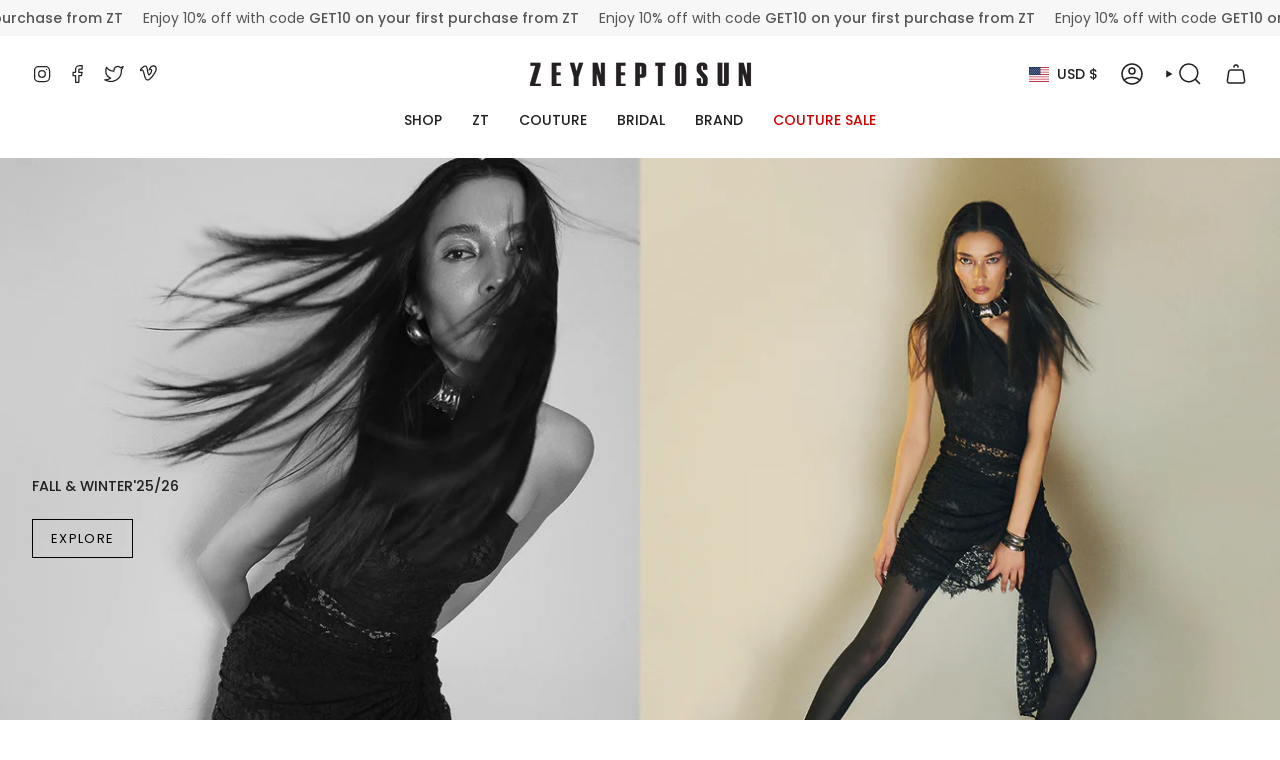

--- FILE ---
content_type: text/html; charset=utf-8
request_url: https://zeyneptosun.com/?add_to_wishlist=19174
body_size: 52973
content:
<!doctype html>
<html class="no-js no-touch supports-no-cookies" lang="en">
<head>





    <script async src="//zeyneptosun.com/cdn/shop/t/20/assets/geolizr-lib.js?v=52600507088314058931756997342" type="text/javascript"></script>

<script>
    if(typeof Geolizr === "undefined") {
        var Geolizr = {};
        Geolizr.currencyDynamicCountry = false;
        Geolizr.version = 20200327;
        Geolizr.waitforMoneyFormat = true;
    }

    // save geolizr-lib.js url to the sessionStorage
    sessionStorage.setItem('geolizr_lib_url', "//zeyneptosun.com/cdn/shop/t/20/assets/geolizr-lib.js?v=52600507088314058931756997342");
    if(typeof Geolizr.events === "undefined") Geolizr.events = {};
    if(typeof Geolizr.geolizrEvents === "undefined") Geolizr.geolizrEvents = [];

    Geolizr.config = function(config) {
        Geolizr.currency_widget_enabled = config.currency_widget_enabled === "true" || false;
        Geolizr.shopCurrency = 'USD';
        Geolizr.shopifyFormatMoneySet = false;
        Geolizr.observeElements = [];
    };

    
    
    
    
    Geolizr.moneyFormats = {};
    
    

    Geolizr.shopifyCurrencyList = [];
    Geolizr.shopifyCurrency = {};
    Geolizr.shopifyCurrencyListIndex = {};
    let setShopifyCurrencyToGeolizr = function() {
        let GeolizrEachCurrency = {};
        
        GeolizrEachCurrency = {
            "iso_code": "EUR",
            "name": "Euro",
            "symbol": "€",
            "shop_currency": false
        };
        if(GeolizrEachCurrency.shop_currency) {
            Geolizr.shopifyCurrency = GeolizrEachCurrency;
        }
        Geolizr.shopifyCurrencyList.push(GeolizrEachCurrency);
        Geolizr.shopifyCurrencyListIndex[GeolizrEachCurrency.iso_code] = Geolizr.shopifyCurrencyList.indexOf(GeolizrEachCurrency);
        
        GeolizrEachCurrency = {
            "iso_code": "USD",
            "name": "United States Dollar",
            "symbol": "$",
            "shop_currency": true
        };
        if(GeolizrEachCurrency.shop_currency) {
            Geolizr.shopifyCurrency = GeolizrEachCurrency;
        }
        Geolizr.shopifyCurrencyList.push(GeolizrEachCurrency);
        Geolizr.shopifyCurrencyListIndex[GeolizrEachCurrency.iso_code] = Geolizr.shopifyCurrencyList.indexOf(GeolizrEachCurrency);
        
    }

    setShopifyCurrencyToGeolizr();
    /* Geolizr Provider Setter */
    Geolizr.presetService = false;
    Geolizr.activateIpInfo = function(accessKey) { Geolizr.presetService = { name: 'ipInfo', accessKey: accessKey }; };
    Geolizr.activateLovelyAppProvider = function() { Geolizr.presetService = { name: 'lovelyAppProvider' }; };
    Geolizr.activateIpApiCo = function(accessKey) { Geolizr.presetService = { name: 'ipApiCo', accessKey: accessKey }; };
    Geolizr.activateDbIpProvider = function(accessKey) { Geolizr.presetService = { name: 'dbIpProvider', accessKey: accessKey }; };
    Geolizr.activateIpStackProvider = function(accessKey) { Geolizr.presetService = { name: 'ipStackProvider', accessKey: accessKey }; };
    Geolizr.activateGeolizrIPApiProvider = function(accessKey) { Geolizr.presetService = { name: 'geolizrIpApiProvider', accessKey: accessKey }; };

    

    /* Service Aliase */
    Geolizr.activateFreegeoip = Geolizr.activateIpStackProvider;
    Geolizr.requestLocaleRootUrl = "\/";
    Geolizr.addSystemEventListener = function(name, callback) {
        if (typeof Geolizr.realInit !== 'undefined') {
            Geolizr.realInit(function($) {
                callback({jquery: $});
            })
        } else {
            Geolizr.geolizrEvents.push(new CustomEvent(name));
            document.addEventListener(name, callback);
        }
    };

    Geolizr.addEventListener = function(name, callback, priority) {
        if(typeof priority == "undefined") priority = 100;
        if(typeof Geolizr.realAddEventListener === "undefined") {
            if (!Geolizr.events[name]) Geolizr.events[name] = [];
            Geolizr.events[name].push({callback: callback, priority: priority});
        } else {
            Geolizr.realAddEventListener(name, callback, priority);
        }
    };

    Geolizr.getGeoData = function(callback) {
        if(typeof Geolizr.realGetGeoData === "undefined") {
            Geolizr.addEventListener('geolizr.init', function() {
                Geolizr.getGeoData(callback);
            }, 200)
        } else {
            Geolizr.realGetGeoData(callback);
        }
    };

    Geolizr.init = function(callback, priority) {
        if(typeof Geolizr.realInit === "undefined")
            Geolizr.addEventListener("geolizr.init", callback, priority);
        else
            Geolizr.realInit(callback, priority);
    };


    Geolizr.notification_widget_enabled = false;
    Geolizr.popup_widget_enabled = false;
    Geolizr.api_widget_enabled = false;
    Geolizr.currency_widget_enabled = false;
    Geolizr.redirect_widget_enabled = true;

    Geolizr.enables = {
        'notification_widget_enabled': Geolizr.notification_widget_enabled,
        'popup_widget_enabled': Geolizr.popup_widget_enabled,
        'api_widget_enabled': Geolizr.api_widget_enabled,
        'currency_widget_enabled': Geolizr.currency_widget_enabled,
        'redirect_widget_enabled': Geolizr.redirect_widget_enabled
    };

    if(Geolizr.popup_widget_enabled || Geolizr.notification_widget_enabled || Geolizr.currency_widget_enabled) {
        
        Geolizr.geolizrCssFile = "//zeyneptosun.com/cdn/shop/t/20/assets/geolizr-lib.css?v=59017386019965299001756997342";
        
    }

</script>
<style>
    .geolizr-currency-switch-wrapper { visibility: hidden; }
    #geolizr-notification{position:fixed!important;top:0!important;left:0!important;margin:0!important;padding:0!important;width:100%!important;height:auto!important;min-height:0!important;max-height:none!important;z-index:10000000!important}
    #geolizr-notification>#geolizr-notification-message-wrapper{text-align:center!important;width:100%!important;padding:10px;-webkit-box-shadow:10px 10px 5px 0 rgba(143,143,143,.35);-moz-box-shadow:10px 10px 5px 0 rgba(143,143,143,.35);box-shadow:10px 10px 5px 0 rgba(143,143,143,.35)}
    #geolizr-dismiss-notification{box-sizing:content-box;padding:5px!important;margin:0!important;position:absolute!important;right:8px!important;text-decoration:none!important;font-family:Arial,serif ! important;top:8px!important;height:15px!important;border-radius:15px;width:15px!important;line-height:16px;font-size:20px;font-weight:700;cursor:pointer;display:inline-block}
    .geolizr-popup-background{position:fixed;top:0;left:0;right:0;bottom:0;height:100%;width:100%;z-index:10000005!important}
    .geolizr-popup{position:fixed!important;width:560px!important;height:400px!important;z-index:10000010!important;border:1px solid grey}
    .geolizr-popup.gp-center{top:50%!important;left:50%!important;margin-top:-200px!important;margin-left:-280px!important}
    .geolizr-popup.gp-mobile{width:84%!important;height:84%!important;top:0!important;left:0!important;margin:8%}
    #geolizr-popup-content-iframe{width:100%!important;height:100%!important;border:0}
    .slideInDown { -webkit-animation-name: slideInDown; animation-name: slideInDown; -webkit-animation-duration: 1s; animation-duration: 1s; -webkit-animation-fill-mode: both; animation-fill-mode: both; }
    @-webkit-keyframes slideInDown { 0% { -webkit-transform: translateY(-100%); transform: translateY(-100%); visibility: visible;} 100% {-webkit-transform: translateY(0); transform: translateY(0); } }
    @keyframes slideInDown { 0% {-webkit-transform: translateY(-100%); transform: translateY(-100%);visibility: visible; } 100% { -webkit-transform: translateY(0); transform: translateY(0); } }
    .geolizr-currency-switch-wrapper.geolizr-absolute-auto{z-index:10000000;position:fixed}
    .geolizr-currency-switch-wrapper{z-index:10000000!important;height:20px;width:85px;position:relative}
    .geolizr-currency-switcher{padding:1px 10px;margin:0;width:85px;height:30px;border-radius:4px;box-sizing: border-box;}
    .geolizr-currency-links{overflow:scroll;overflow-x:hidden;border-radius:4px;padding:5px 10px;margin:0;list-style:none;line-height:1.42857143;background-color:#fff;width:82px;max-height:200px;display:none}
    .geolizr-currency-switch-wrapper .geolizr-currency-links-up{bottom:30px;position:absolute}
    .geolizr-currency-switch-wrapper .geolizr-currency-links-down{top:30px;position:absolute}
    li.geolizr-currency-list-li{float:none!important;margin:0!important;padding:0 0 0 10px}
    .geolizr-currency-list-link{white-space:nowrap}
    .geolizr-currency-link i,.geolizr-currency-list-link i{width:16px!important;height:11px}
    [class^="famfamfam-flag"]{display:inline-block;width:16px;height:11px;line-height:11px}
    .no-scroll .geolizr-currency-links { overflow: hidden; width: 60px; left: 23px; text-align: left;}
    .geolizr-currency-switcher-value{width:42px;min-width:42px;max-width:42px;display:inline-block;text-align:left}
    .geolizr-currency-switcher-arrow-down,.geolizr-currency-switcher-arrow-up{content:"s";position:absolute;right:5px;top:5px;width:14px;height:14px;margin:0}
    .geolizr-currency-switcher-arrow-down,.geolizr-currency-switcher-arrow-up{ transition: transform .2s ease-in-out;content: ""; background-image: url("data:image/svg+xml;charset=UTF-8,%3csvg xmlns='http://www.w3.org/2000/svg' viewBox='0 0 14.0 14.0' height='14.0px' width='14.0px' style='position: absolute;'%3e%3cpath d='M1 4.5 L7.0 10.5 L13.0 4.5' fill='transparent' stroke='%23000' stroke-width='1px'%3e%3c/path%3e%3c/svg%3e"); }
    .open .geolizr-currency-switcher-arrow-down,.geolizr-currency-switcher-arrow-up{transform:rotate(180deg)}
    .open .geolizr-currency-switcher-arrow-up{transform:rotate(0deg)}
    .geolizr-selectable-currency{width:42px;min-width:42px;max-width:42px;display:inline-block;text-align:left}
    .geolizr-shop-currency{width:42px;min-width:42px;max-width:42px;display:inline-block}
    .geolizr-currency-link li{padding:0;margin:0}
    #geolizr-notification-spanner{width:100%!important;line-height:4px!important;height:4px!important;min-height:4px!important;max-height:4px!important}
    body.geolizr-popup-open { overflow: hidden; }
</style>

  <meta charset="UTF-8">
  <meta http-equiv="X-UA-Compatible" content="IE=edge">
  <meta name="viewport" content="width=device-width, initial-scale=1.0">
  <meta name="theme-color" content="#212121">
  <link rel="canonical" href="https://zeyneptosun.com/">
  <link rel="preconnect" href="https://cdn.shopify.com" crossorigin>
  <!-- ======================= Broadcast Theme V5.2.0 ========================= --><link rel="preconnect" href="https://fonts.shopifycdn.com" crossorigin><link href="//zeyneptosun.com/cdn/shop/t/20/assets/theme.css?v=56798598180685432661756997342" as="style" rel="preload">
  <link href="//zeyneptosun.com/cdn/shop/t/20/assets/vendor.js?v=93779096473886333451756997342" as="script" rel="preload">
  <link href="//zeyneptosun.com/cdn/shop/t/20/assets/theme.js?v=133738793370462331191756997342" as="script" rel="preload">

    <link rel="icon" type="image/png" href="//zeyneptosun.com/cdn/shop/files/ZT_Loading_Icon_copy.png?crop=center&height=32&v=1677397360&width=32">
  

  <!-- Title and description ================================================ -->
  
  <title>
    
    ZEYNEP TOSUN | LUXURY DESIGNER FASHION BRAND
    
    
    
  </title>

  
    <meta name="description" content="Discover handmade designer clothes online that bring out your personality. Shop the latest in clothing and accessories at the Zeynep Tosun&#39;s collections online store. Supporting local women with every piece we make!">
  

  <meta property="og:site_name" content="ZEYNEP TOSUN">
<meta property="og:url" content="https://zeyneptosun.com/">
<meta property="og:title" content="ZEYNEP TOSUN | LUXURY DESIGNER FASHION BRAND">
<meta property="og:type" content="website">
<meta property="og:description" content="Discover handmade designer clothes online that bring out your personality. Shop the latest in clothing and accessories at the Zeynep Tosun&#39;s collections online store. Supporting local women with every piece we make!"><meta property="og:image" content="http://zeyneptosun.com/cdn/shop/files/Zeynep_Tosun_Logo_overlay.png?height=628&pad_color=fff&v=1677249097&width=1200">
  <meta property="og:image:secure_url" content="https://zeyneptosun.com/cdn/shop/files/Zeynep_Tosun_Logo_overlay.png?height=628&pad_color=fff&v=1677249097&width=1200">
  <meta property="og:image:width" content="1200">
  <meta property="og:image:height" content="628"><meta name="twitter:card" content="summary_large_image">
<meta name="twitter:title" content="ZEYNEP TOSUN | LUXURY DESIGNER FASHION BRAND">
<meta name="twitter:description" content="Discover handmade designer clothes online that bring out your personality. Shop the latest in clothing and accessories at the Zeynep Tosun&#39;s collections online store. Supporting local women with every piece we make!">

  <!-- CSS ================================================================== -->

  <link href="//zeyneptosun.com/cdn/shop/t/20/assets/font-settings.css?v=16439644652236036211757579319" rel="stylesheet" type="text/css" media="all" />

  
<style data-shopify>

:root {--scrollbar-width: 0px;





--COLOR-VIDEO-BG: #f2f2f2;
--COLOR-BG-BRIGHTER: #f2f2f2;--COLOR-BG: #ffffff;--COLOR-BG-ALPHA-25: rgba(255, 255, 255, 0.25);
--COLOR-BG-TRANSPARENT: rgba(255, 255, 255, 0);
--COLOR-BG-SECONDARY: #efefef;
--COLOR-BG-SECONDARY-LIGHTEN: #ffffff;
--COLOR-BG-RGB: 255, 255, 255;

--COLOR-TEXT-DARK: #000000;
--COLOR-TEXT: #212121;
--COLOR-TEXT-LIGHT: #646464;


/* === Opacity shades of grey ===*/
--COLOR-A5:  rgba(33, 33, 33, 0.05);
--COLOR-A10: rgba(33, 33, 33, 0.1);
--COLOR-A15: rgba(33, 33, 33, 0.15);
--COLOR-A20: rgba(33, 33, 33, 0.2);
--COLOR-A25: rgba(33, 33, 33, 0.25);
--COLOR-A30: rgba(33, 33, 33, 0.3);
--COLOR-A35: rgba(33, 33, 33, 0.35);
--COLOR-A40: rgba(33, 33, 33, 0.4);
--COLOR-A45: rgba(33, 33, 33, 0.45);
--COLOR-A50: rgba(33, 33, 33, 0.5);
--COLOR-A55: rgba(33, 33, 33, 0.55);
--COLOR-A60: rgba(33, 33, 33, 0.6);
--COLOR-A65: rgba(33, 33, 33, 0.65);
--COLOR-A70: rgba(33, 33, 33, 0.7);
--COLOR-A75: rgba(33, 33, 33, 0.75);
--COLOR-A80: rgba(33, 33, 33, 0.8);
--COLOR-A85: rgba(33, 33, 33, 0.85);
--COLOR-A90: rgba(33, 33, 33, 0.9);
--COLOR-A95: rgba(33, 33, 33, 0.95);

--COLOR-BORDER: rgb(239, 239, 239);
--COLOR-BORDER-LIGHT: #f5f5f5;
--COLOR-BORDER-HAIRLINE: #f7f7f7;
--COLOR-BORDER-DARK: #bcbcbc;/* === Bright color ===*/
--COLOR-PRIMARY: #212121;
--COLOR-PRIMARY-HOVER: #000000;
--COLOR-PRIMARY-FADE: rgba(33, 33, 33, 0.05);
--COLOR-PRIMARY-FADE-HOVER: rgba(33, 33, 33, 0.1);
--COLOR-PRIMARY-LIGHT: #855656;--COLOR-PRIMARY-OPPOSITE: #ffffff;



/* === link Color ===*/
--COLOR-LINK: #212121;
--COLOR-LINK-HOVER: rgba(33, 33, 33, 0.7);
--COLOR-LINK-FADE: rgba(33, 33, 33, 0.05);
--COLOR-LINK-FADE-HOVER: rgba(33, 33, 33, 0.1);--COLOR-LINK-OPPOSITE: #ffffff;


/* === Product grid sale tags ===*/
--COLOR-SALE-BG: #ede6db;
--COLOR-SALE-TEXT: #212121;--COLOR-SALE-TEXT-SECONDARY: #ede6db;

/* === Product grid badges ===*/
--COLOR-BADGE-BG: #ede6db;
--COLOR-BADGE-TEXT: #212121;

/* === Product sale color ===*/
--COLOR-SALE: #d20000;

/* === Gray background on Product grid items ===*/--filter-bg: .97;/* === Helper colors for form error states ===*/
--COLOR-ERROR: #721C24;
--COLOR-ERROR-BG: #F8D7DA;
--COLOR-ERROR-BORDER: #F5C6CB;



  --RADIUS: 0px;
  --RADIUS-SELECT: 0px;

--COLOR-HEADER-BG: #ffffff;--COLOR-HEADER-BG-TRANSPARENT: rgba(255, 255, 255, 0);
--COLOR-HEADER-LINK: #212121;
--COLOR-HEADER-LINK-HOVER: rgba(33, 33, 33, 0.7);

--COLOR-MENU-BG: #ffffff;
--COLOR-MENU-LINK: #212121;
--COLOR-MENU-LINK-HOVER: rgba(33, 33, 33, 0.7);
--COLOR-SUBMENU-BG: #ffffff;
--COLOR-SUBMENU-LINK: #212121;
--COLOR-SUBMENU-LINK-HOVER: rgba(33, 33, 33, 0.7);
--COLOR-SUBMENU-TEXT-LIGHT: #646464;
--COLOR-MENU-TRANSPARENT: #ffffff;
--COLOR-MENU-TRANSPARENT-HOVER: rgba(255, 255, 255, 0.7);--COLOR-FOOTER-BG: #efefef;
--COLOR-FOOTER-BG-HAIRLINE: #e7e7e7;
--COLOR-FOOTER-TEXT: #212121;
--COLOR-FOOTER-TEXT-A35: rgba(33, 33, 33, 0.35);
--COLOR-FOOTER-TEXT-A75: rgba(33, 33, 33, 0.75);
--COLOR-FOOTER-LINK: #212121;
--COLOR-FOOTER-LINK-HOVER: rgba(33, 33, 33, 0.7);
--COLOR-FOOTER-BORDER: #212121;

--TRANSPARENT: rgba(255, 255, 255, 0);

/* === Default overlay opacity ===*/
--overlay-opacity: 0;
--underlay-opacity: 1;
--underlay-bg: rgba(0,0,0,0.4);

/* === Custom Cursor ===*/
--ICON-ZOOM-IN: url( "//zeyneptosun.com/cdn/shop/t/20/assets/icon-zoom-in.svg?v=182473373117644429561756997342" );
--ICON-ZOOM-OUT: url( "//zeyneptosun.com/cdn/shop/t/20/assets/icon-zoom-out.svg?v=101497157853986683871756997342" );

/* === Custom Icons ===*/


  
  --ICON-ADD-BAG: url( "//zeyneptosun.com/cdn/shop/t/20/assets/icon-add-bag-medium.svg?v=139170916092727621901756997342" );
  --ICON-ADD-CART: url( "//zeyneptosun.com/cdn/shop/t/20/assets/icon-add-cart-medium.svg?v=57635405022452982901756997342" );
  --ICON-ARROW-LEFT: url( "//zeyneptosun.com/cdn/shop/t/20/assets/icon-arrow-left-medium.svg?v=98614866157451683461756997342" );
  --ICON-ARROW-RIGHT: url( "//zeyneptosun.com/cdn/shop/t/20/assets/icon-arrow-right-medium.svg?v=127385474140982877711756997342" );
  --ICON-SELECT: url("//zeyneptosun.com/cdn/shop/t/20/assets/icon-select-medium.svg?v=865");


--PRODUCT-GRID-ASPECT-RATIO: 150.0%;

/* === Typography ===*/
--FONT-WEIGHT-BODY: 400;
--FONT-WEIGHT-BODY-BOLD: 500;

--FONT-STACK-BODY: Poppins, sans-serif;
--FONT-STYLE-BODY: normal;
--FONT-STYLE-BODY-ITALIC: italic;
--FONT-ADJUST-BODY: 0.7;

--FONT-WEIGHT-HEADING: 500;
--FONT-WEIGHT-HEADING-BOLD: 600;

--FONT-UPPERCASE-HEADING: none;

--FONT-STACK-HEADING: Poppins, sans-serif;
--FONT-STYLE-HEADING: normal;
--FONT-STYLE-HEADING-ITALIC: italic;
--FONT-ADJUST-HEADING: 0.75;

--FONT-STACK-NAV: Poppins, sans-serif;
--FONT-STYLE-NAV: normal;
--FONT-STYLE-NAV-ITALIC: italic;
--FONT-ADJUST-NAV: 1.0;

--FONT-WEIGHT-NAV: 400;
--FONT-WEIGHT-NAV-BOLD: 500;

--FONT-SIZE-BASE: 0.7rem;
--FONT-SIZE-BASE-PERCENT: 0.7;

/* === Parallax ===*/
--PARALLAX-STRENGTH-MIN: 120.0%;
--PARALLAX-STRENGTH-MAX: 130.0%;--COLUMNS: 4;
--COLUMNS-MEDIUM: 3;
--COLUMNS-SMALL: 2;
--COLUMNS-MOBILE: 1;--LAYOUT-OUTER: 32px;
  --LAYOUT-GUTTER: 32px;
  --LAYOUT-OUTER-MEDIUM: 22px;
  --LAYOUT-GUTTER-MEDIUM: 22px;
  --LAYOUT-OUTER-SMALL: 16px;
  --LAYOUT-GUTTER-SMALL: 16px;--base-animation-delay: 0ms;
--line-height-normal: 1.375; /* Equals to line-height: normal; */--SIDEBAR-WIDTH: 270px;
  --SIDEBAR-WIDTH-MEDIUM: 258px;--DRAWER-WIDTH: 380px;--ICON-STROKE-WIDTH: 1.5px;/* === Button General ===*/
--BTN-FONT-STACK: Poppins, sans-serif;
--BTN-FONT-WEIGHT: 400;
--BTN-FONT-STYLE: normal;
--BTN-FONT-SIZE: 13px;

--BTN-LETTER-SPACING: 0.1em;
--BTN-UPPERCASE: uppercase;
--BTN-TEXT-ARROW-OFFSET: -1px;

/* === Button Primary ===*/
--BTN-PRIMARY-BORDER-COLOR: #212121;
--BTN-PRIMARY-BG-COLOR: #212121;
--BTN-PRIMARY-TEXT-COLOR: #ffffff;


  --BTN-PRIMARY-BG-COLOR-BRIGHTER: #3b3b3b;


/* === Button Secondary ===*/
--BTN-SECONDARY-BORDER-COLOR: #ffffff;
--BTN-SECONDARY-BG-COLOR: #ffffff;
--BTN-SECONDARY-TEXT-COLOR: #212121;


  --BTN-SECONDARY-BG-COLOR-BRIGHTER: #f2f2f2;


/* === Button White ===*/
--TEXT-BTN-BORDER-WHITE: #fff;
--TEXT-BTN-BG-WHITE: #fff;
--TEXT-BTN-WHITE: #000;
--TEXT-BTN-BG-WHITE-BRIGHTER: #f2f2f2;

/* === Button Black ===*/
--TEXT-BTN-BG-BLACK: #000;
--TEXT-BTN-BORDER-BLACK: #000;
--TEXT-BTN-BLACK: #fff;
--TEXT-BTN-BG-BLACK-BRIGHTER: #1a1a1a;

/* === Cart Gradient ===*/


  --FREE-SHIPPING-GRADIENT: linear-gradient(to right, var(--COLOR-PRIMARY-LIGHT) 0%, var(--COLOR-PRIMARY) 100%);


}

::backdrop {
  --underlay-opacity: 1;
  --underlay-bg: rgba(0,0,0,0.4);
}
</style>


  <link href="//zeyneptosun.com/cdn/shop/t/20/assets/theme.css?v=56798598180685432661756997342" rel="stylesheet" type="text/css" media="all" />
<link href="//zeyneptosun.com/cdn/shop/t/20/assets/swatches.css?v=157844926215047500451756997342" as="style" rel="preload">
    <link href="//zeyneptosun.com/cdn/shop/t/20/assets/swatches.css?v=157844926215047500451756997342" rel="stylesheet" type="text/css" media="all" />
<style data-shopify>.swatches {
    --black: #000000;--white: #fafafa;--blank: url(//zeyneptosun.com/cdn/shop/files/blank_small.png?v=865);
  }</style>
<script>
    if (window.navigator.userAgent.indexOf('MSIE ') > 0 || window.navigator.userAgent.indexOf('Trident/') > 0) {
      document.documentElement.className = document.documentElement.className + ' ie';

      var scripts = document.getElementsByTagName('script')[0];
      var polyfill = document.createElement("script");
      polyfill.defer = true;
      polyfill.src = "//zeyneptosun.com/cdn/shop/t/20/assets/ie11.js?v=144489047535103983231756997342";

      scripts.parentNode.insertBefore(polyfill, scripts);
    } else {
      document.documentElement.className = document.documentElement.className.replace('no-js', 'js');
    }

    document.documentElement.style.setProperty('--scrollbar-width', `${getScrollbarWidth()}px`);

    function getScrollbarWidth() {
      // Creating invisible container
      const outer = document.createElement('div');
      outer.style.visibility = 'hidden';
      outer.style.overflow = 'scroll'; // forcing scrollbar to appear
      outer.style.msOverflowStyle = 'scrollbar'; // needed for WinJS apps
      document.documentElement.appendChild(outer);

      // Creating inner element and placing it in the container
      const inner = document.createElement('div');
      outer.appendChild(inner);

      // Calculating difference between container's full width and the child width
      const scrollbarWidth = outer.offsetWidth - inner.offsetWidth;

      // Removing temporary elements from the DOM
      outer.parentNode.removeChild(outer);

      return scrollbarWidth;
    }

    let root = '/';
    if (root[root.length - 1] !== '/') {
      root = root + '/';
    }

    window.theme = {
      routes: {
        root: root,
        cart_url: '/cart',
        cart_add_url: '/cart/add',
        cart_change_url: '/cart/change',
        product_recommendations_url: '/recommendations/products',
        predictive_search_url: '/search/suggest',
        addresses_url: '/account/addresses'
      },
      assets: {
        photoswipe: '//zeyneptosun.com/cdn/shop/t/20/assets/photoswipe.js?v=162613001030112971491756997342',
        smoothscroll: '//zeyneptosun.com/cdn/shop/t/20/assets/smoothscroll.js?v=37906625415260927261756997342',
      },
      strings: {
        addToCart: "Add to cart",
        cartAcceptanceError: "You must accept our terms and conditions.",
        soldOut: "Sold Out",
        from: "From",
        preOrder: "Pre-order",
        sale: "Sale",
        subscription: "Subscription",
        unavailable: "Unavailable",
        unitPrice: "Unit price",
        unitPriceSeparator: "per",
        shippingCalcSubmitButton: "Calculate shipping",
        shippingCalcSubmitButtonDisabled: "Calculating...",
        selectValue: "Select value",
        selectColor: "Select color",
        oneColor: "color",
        otherColor: "colors",
        upsellAddToCart: "Add",
        free: "Free",
        swatchesColor: "Color, Colour"
      },
      settings: {
        customerLoggedIn: null ? true : false,
        cartDrawerEnabled: true,
        enableQuickAdd: true,
        enableAnimations: true,
        variantOnSale: true,
      },
      moneyFormat: true ? "${{amount}} USD" : "${{amount}}",
      moneyWithoutCurrencyFormat: "${{amount}}",
      moneyWithCurrencyFormat: "${{amount}} USD",
      subtotal: 0,
      info: {
        name: 'broadcast'
      },
      version: '5.2.0'
    };

    if (window.performance) {
      window.performance.mark('init');
    } else {
      window.fastNetworkAndCPU = false;
    }
  </script>

  
    <script src="//zeyneptosun.com/cdn/shopifycloud/storefront/assets/themes_support/shopify_common-5f594365.js" defer="defer"></script>
  

  <!-- Theme Javascript ============================================================== -->
  <script src="//zeyneptosun.com/cdn/shop/t/20/assets/vendor.js?v=93779096473886333451756997342" defer="defer"></script>
  <script src="//zeyneptosun.com/cdn/shop/t/20/assets/theme.js?v=133738793370462331191756997342" defer="defer"></script><!-- Shopify app scripts =========================================================== -->

  <script>window.performance && window.performance.mark && window.performance.mark('shopify.content_for_header.start');</script><meta name="facebook-domain-verification" content="w8jdxpjmdpnmqs9d2cpj3g4k8wc2tz">
<meta id="shopify-digital-wallet" name="shopify-digital-wallet" content="/71873823034/digital_wallets/dialog">
<meta name="shopify-checkout-api-token" content="d43bafef383baa90fb5a0e16458c5775">
<link rel="alternate" hreflang="x-default" href="https://zeyneptosun.com/">
<link rel="alternate" hreflang="en" href="https://zeyneptosun.com/">
<link rel="alternate" hreflang="en-RU" href="https://zeyneptosun.com/en-ru">
<link rel="alternate" hreflang="en-ZA" href="https://zeyneptosun.com/en-za">
<link rel="alternate" hreflang="en-EG" href="https://zeyneptosun.com/en-eg">
<link rel="alternate" hreflang="en-MA" href="https://zeyneptosun.com/en-ma">
<link rel="alternate" hreflang="en-TN" href="https://zeyneptosun.com/en-tn">
<link rel="alternate" hreflang="en-LB" href="https://zeyneptosun.com/en-lb">
<link rel="alternate" hreflang="en-JO" href="https://zeyneptosun.com/en-jo">
<link rel="alternate" hreflang="en-KW" href="https://zeyneptosun.com/en-kw">
<link rel="alternate" hreflang="en-OM" href="https://zeyneptosun.com/en-om">
<link rel="alternate" hreflang="en-QA" href="https://zeyneptosun.com/en-qa">
<link rel="alternate" hreflang="en-AZ" href="https://zeyneptosun.com/en-az">
<link rel="alternate" hreflang="en-AM" href="https://zeyneptosun.com/en-am">
<link rel="alternate" hreflang="en-GE" href="https://zeyneptosun.com/en-ge">
<link rel="alternate" hreflang="en-CN" href="https://zeyneptosun.com/en-cn">
<link rel="alternate" hreflang="en-IN" href="https://zeyneptosun.com/en-in">
<link rel="alternate" hreflang="en-TH" href="https://zeyneptosun.com/en-th">
<link rel="alternate" hreflang="en-KR" href="https://zeyneptosun.com/en-kr">
<link rel="alternate" hreflang="en-JP" href="https://zeyneptosun.com/en-jp">
<link rel="alternate" hreflang="en-BN" href="https://zeyneptosun.com/en-bn">
<link rel="alternate" hreflang="en-MY" href="https://zeyneptosun.com/en-my">
<link rel="alternate" hreflang="en-AU" href="https://zeyneptosun.com/en-au">
<link rel="alternate" hreflang="en-NZ" href="https://zeyneptosun.com/en-nz">
<link rel="alternate" hreflang="en-SG" href="https://zeyneptosun.com/en-sg">
<link rel="alternate" hreflang="en-TW" href="https://zeyneptosun.com/en-tw">
<link rel="alternate" hreflang="en-IS" href="https://zeyneptosun.com/en-is">
<link rel="alternate" hreflang="en-MX" href="https://zeyneptosun.com/en-mx">
<link rel="alternate" hreflang="en-CA" href="https://zeyneptosun.com/en-ca">
<link rel="alternate" hreflang="en-BR" href="https://zeyneptosun.com/en-br">
<link rel="alternate" hreflang="en-VE" href="https://zeyneptosun.com/en-ve">
<link rel="alternate" hreflang="en-CO" href="https://zeyneptosun.com/en-co">
<link rel="alternate" hreflang="en-CL" href="https://zeyneptosun.com/en-cl">
<link rel="alternate" hreflang="en-AR" href="https://zeyneptosun.com/en-ar">
<link rel="alternate" hreflang="en-ID" href="https://zeyneptosun.com/en-id">
<link rel="alternate" hreflang="en-SA" href="https://zeyneptosun.com/en-sa">
<link rel="alternate" hreflang="en-BH" href="https://zeyneptosun.com/en-bh">
<script async="async" src="/checkouts/internal/preloads.js?locale=en-US"></script>
<link rel="preconnect" href="https://shop.app" crossorigin="anonymous">
<script async="async" src="https://shop.app/checkouts/internal/preloads.js?locale=en-US&shop_id=71873823034" crossorigin="anonymous"></script>
<script id="apple-pay-shop-capabilities" type="application/json">{"shopId":71873823034,"countryCode":"AT","currencyCode":"USD","merchantCapabilities":["supports3DS"],"merchantId":"gid:\/\/shopify\/Shop\/71873823034","merchantName":"ZEYNEP TOSUN","requiredBillingContactFields":["postalAddress","email","phone"],"requiredShippingContactFields":["postalAddress","email","phone"],"shippingType":"shipping","supportedNetworks":["visa","maestro","masterCard","amex"],"total":{"type":"pending","label":"ZEYNEP TOSUN","amount":"1.00"},"shopifyPaymentsEnabled":true,"supportsSubscriptions":true}</script>
<script id="shopify-features" type="application/json">{"accessToken":"d43bafef383baa90fb5a0e16458c5775","betas":["rich-media-storefront-analytics"],"domain":"zeyneptosun.com","predictiveSearch":true,"shopId":71873823034,"locale":"en"}</script>
<script>var Shopify = Shopify || {};
Shopify.shop = "zeyneptosun.myshopify.com";
Shopify.locale = "en";
Shopify.currency = {"active":"USD","rate":"1.0"};
Shopify.country = "US";
Shopify.theme = {"name":"ZT_GLOBAL_FW25_ ( DO NOT MODIFY ) SS","id":182119399738,"schema_name":"Broadcast","schema_version":"5.2.0","theme_store_id":868,"role":"main"};
Shopify.theme.handle = "null";
Shopify.theme.style = {"id":null,"handle":null};
Shopify.cdnHost = "zeyneptosun.com/cdn";
Shopify.routes = Shopify.routes || {};
Shopify.routes.root = "/";</script>
<script type="module">!function(o){(o.Shopify=o.Shopify||{}).modules=!0}(window);</script>
<script>!function(o){function n(){var o=[];function n(){o.push(Array.prototype.slice.apply(arguments))}return n.q=o,n}var t=o.Shopify=o.Shopify||{};t.loadFeatures=n(),t.autoloadFeatures=n()}(window);</script>
<script>
  window.ShopifyPay = window.ShopifyPay || {};
  window.ShopifyPay.apiHost = "shop.app\/pay";
  window.ShopifyPay.redirectState = null;
</script>
<script id="shop-js-analytics" type="application/json">{"pageType":"index"}</script>
<script defer="defer" async type="module" src="//zeyneptosun.com/cdn/shopifycloud/shop-js/modules/v2/client.init-shop-cart-sync_C5BV16lS.en.esm.js"></script>
<script defer="defer" async type="module" src="//zeyneptosun.com/cdn/shopifycloud/shop-js/modules/v2/chunk.common_CygWptCX.esm.js"></script>
<script type="module">
  await import("//zeyneptosun.com/cdn/shopifycloud/shop-js/modules/v2/client.init-shop-cart-sync_C5BV16lS.en.esm.js");
await import("//zeyneptosun.com/cdn/shopifycloud/shop-js/modules/v2/chunk.common_CygWptCX.esm.js");

  window.Shopify.SignInWithShop?.initShopCartSync?.({"fedCMEnabled":true,"windoidEnabled":true});

</script>
<script>
  window.Shopify = window.Shopify || {};
  if (!window.Shopify.featureAssets) window.Shopify.featureAssets = {};
  window.Shopify.featureAssets['shop-js'] = {"shop-cart-sync":["modules/v2/client.shop-cart-sync_ZFArdW7E.en.esm.js","modules/v2/chunk.common_CygWptCX.esm.js"],"init-fed-cm":["modules/v2/client.init-fed-cm_CmiC4vf6.en.esm.js","modules/v2/chunk.common_CygWptCX.esm.js"],"shop-button":["modules/v2/client.shop-button_tlx5R9nI.en.esm.js","modules/v2/chunk.common_CygWptCX.esm.js"],"shop-cash-offers":["modules/v2/client.shop-cash-offers_DOA2yAJr.en.esm.js","modules/v2/chunk.common_CygWptCX.esm.js","modules/v2/chunk.modal_D71HUcav.esm.js"],"init-windoid":["modules/v2/client.init-windoid_sURxWdc1.en.esm.js","modules/v2/chunk.common_CygWptCX.esm.js"],"shop-toast-manager":["modules/v2/client.shop-toast-manager_ClPi3nE9.en.esm.js","modules/v2/chunk.common_CygWptCX.esm.js"],"init-shop-email-lookup-coordinator":["modules/v2/client.init-shop-email-lookup-coordinator_B8hsDcYM.en.esm.js","modules/v2/chunk.common_CygWptCX.esm.js"],"init-shop-cart-sync":["modules/v2/client.init-shop-cart-sync_C5BV16lS.en.esm.js","modules/v2/chunk.common_CygWptCX.esm.js"],"avatar":["modules/v2/client.avatar_BTnouDA3.en.esm.js"],"pay-button":["modules/v2/client.pay-button_FdsNuTd3.en.esm.js","modules/v2/chunk.common_CygWptCX.esm.js"],"init-customer-accounts":["modules/v2/client.init-customer-accounts_DxDtT_ad.en.esm.js","modules/v2/client.shop-login-button_C5VAVYt1.en.esm.js","modules/v2/chunk.common_CygWptCX.esm.js","modules/v2/chunk.modal_D71HUcav.esm.js"],"init-shop-for-new-customer-accounts":["modules/v2/client.init-shop-for-new-customer-accounts_ChsxoAhi.en.esm.js","modules/v2/client.shop-login-button_C5VAVYt1.en.esm.js","modules/v2/chunk.common_CygWptCX.esm.js","modules/v2/chunk.modal_D71HUcav.esm.js"],"shop-login-button":["modules/v2/client.shop-login-button_C5VAVYt1.en.esm.js","modules/v2/chunk.common_CygWptCX.esm.js","modules/v2/chunk.modal_D71HUcav.esm.js"],"init-customer-accounts-sign-up":["modules/v2/client.init-customer-accounts-sign-up_CPSyQ0Tj.en.esm.js","modules/v2/client.shop-login-button_C5VAVYt1.en.esm.js","modules/v2/chunk.common_CygWptCX.esm.js","modules/v2/chunk.modal_D71HUcav.esm.js"],"shop-follow-button":["modules/v2/client.shop-follow-button_Cva4Ekp9.en.esm.js","modules/v2/chunk.common_CygWptCX.esm.js","modules/v2/chunk.modal_D71HUcav.esm.js"],"checkout-modal":["modules/v2/client.checkout-modal_BPM8l0SH.en.esm.js","modules/v2/chunk.common_CygWptCX.esm.js","modules/v2/chunk.modal_D71HUcav.esm.js"],"lead-capture":["modules/v2/client.lead-capture_Bi8yE_yS.en.esm.js","modules/v2/chunk.common_CygWptCX.esm.js","modules/v2/chunk.modal_D71HUcav.esm.js"],"shop-login":["modules/v2/client.shop-login_D6lNrXab.en.esm.js","modules/v2/chunk.common_CygWptCX.esm.js","modules/v2/chunk.modal_D71HUcav.esm.js"],"payment-terms":["modules/v2/client.payment-terms_CZxnsJam.en.esm.js","modules/v2/chunk.common_CygWptCX.esm.js","modules/v2/chunk.modal_D71HUcav.esm.js"]};
</script>
<script>(function() {
  var isLoaded = false;
  function asyncLoad() {
    if (isLoaded) return;
    isLoaded = true;
    var urls = ["https:\/\/chimpstatic.com\/mcjs-connected\/js\/users\/1d2820448cfd53b30974e4d6c\/60e28dfa1e3902812b58b3600.js?shop=zeyneptosun.myshopify.com"];
    for (var i = 0; i < urls.length; i++) {
      var s = document.createElement('script');
      s.type = 'text/javascript';
      s.async = true;
      s.src = urls[i];
      var x = document.getElementsByTagName('script')[0];
      x.parentNode.insertBefore(s, x);
    }
  };
  if(window.attachEvent) {
    window.attachEvent('onload', asyncLoad);
  } else {
    window.addEventListener('load', asyncLoad, false);
  }
})();</script>
<script id="__st">var __st={"a":71873823034,"offset":10800,"reqid":"e9b774ce-0681-49ef-ba01-42e83f262a8c-1768629396","pageurl":"zeyneptosun.com\/?add_to_wishlist=19174","u":"9a36363704a1","p":"home"};</script>
<script>window.ShopifyPaypalV4VisibilityTracking = true;</script>
<script id="captcha-bootstrap">!function(){'use strict';const t='contact',e='account',n='new_comment',o=[[t,t],['blogs',n],['comments',n],[t,'customer']],c=[[e,'customer_login'],[e,'guest_login'],[e,'recover_customer_password'],[e,'create_customer']],r=t=>t.map((([t,e])=>`form[action*='/${t}']:not([data-nocaptcha='true']) input[name='form_type'][value='${e}']`)).join(','),a=t=>()=>t?[...document.querySelectorAll(t)].map((t=>t.form)):[];function s(){const t=[...o],e=r(t);return a(e)}const i='password',u='form_key',d=['recaptcha-v3-token','g-recaptcha-response','h-captcha-response',i],f=()=>{try{return window.sessionStorage}catch{return}},m='__shopify_v',_=t=>t.elements[u];function p(t,e,n=!1){try{const o=window.sessionStorage,c=JSON.parse(o.getItem(e)),{data:r}=function(t){const{data:e,action:n}=t;return t[m]||n?{data:e,action:n}:{data:t,action:n}}(c);for(const[e,n]of Object.entries(r))t.elements[e]&&(t.elements[e].value=n);n&&o.removeItem(e)}catch(o){console.error('form repopulation failed',{error:o})}}const l='form_type',E='cptcha';function T(t){t.dataset[E]=!0}const w=window,h=w.document,L='Shopify',v='ce_forms',y='captcha';let A=!1;((t,e)=>{const n=(g='f06e6c50-85a8-45c8-87d0-21a2b65856fe',I='https://cdn.shopify.com/shopifycloud/storefront-forms-hcaptcha/ce_storefront_forms_captcha_hcaptcha.v1.5.2.iife.js',D={infoText:'Protected by hCaptcha',privacyText:'Privacy',termsText:'Terms'},(t,e,n)=>{const o=w[L][v],c=o.bindForm;if(c)return c(t,g,e,D).then(n);var r;o.q.push([[t,g,e,D],n]),r=I,A||(h.body.append(Object.assign(h.createElement('script'),{id:'captcha-provider',async:!0,src:r})),A=!0)});var g,I,D;w[L]=w[L]||{},w[L][v]=w[L][v]||{},w[L][v].q=[],w[L][y]=w[L][y]||{},w[L][y].protect=function(t,e){n(t,void 0,e),T(t)},Object.freeze(w[L][y]),function(t,e,n,w,h,L){const[v,y,A,g]=function(t,e,n){const i=e?o:[],u=t?c:[],d=[...i,...u],f=r(d),m=r(i),_=r(d.filter((([t,e])=>n.includes(e))));return[a(f),a(m),a(_),s()]}(w,h,L),I=t=>{const e=t.target;return e instanceof HTMLFormElement?e:e&&e.form},D=t=>v().includes(t);t.addEventListener('submit',(t=>{const e=I(t);if(!e)return;const n=D(e)&&!e.dataset.hcaptchaBound&&!e.dataset.recaptchaBound,o=_(e),c=g().includes(e)&&(!o||!o.value);(n||c)&&t.preventDefault(),c&&!n&&(function(t){try{if(!f())return;!function(t){const e=f();if(!e)return;const n=_(t);if(!n)return;const o=n.value;o&&e.removeItem(o)}(t);const e=Array.from(Array(32),(()=>Math.random().toString(36)[2])).join('');!function(t,e){_(t)||t.append(Object.assign(document.createElement('input'),{type:'hidden',name:u})),t.elements[u].value=e}(t,e),function(t,e){const n=f();if(!n)return;const o=[...t.querySelectorAll(`input[type='${i}']`)].map((({name:t})=>t)),c=[...d,...o],r={};for(const[a,s]of new FormData(t).entries())c.includes(a)||(r[a]=s);n.setItem(e,JSON.stringify({[m]:1,action:t.action,data:r}))}(t,e)}catch(e){console.error('failed to persist form',e)}}(e),e.submit())}));const S=(t,e)=>{t&&!t.dataset[E]&&(n(t,e.some((e=>e===t))),T(t))};for(const o of['focusin','change'])t.addEventListener(o,(t=>{const e=I(t);D(e)&&S(e,y())}));const B=e.get('form_key'),M=e.get(l),P=B&&M;t.addEventListener('DOMContentLoaded',(()=>{const t=y();if(P)for(const e of t)e.elements[l].value===M&&p(e,B);[...new Set([...A(),...v().filter((t=>'true'===t.dataset.shopifyCaptcha))])].forEach((e=>S(e,t)))}))}(h,new URLSearchParams(w.location.search),n,t,e,['guest_login'])})(!0,!0)}();</script>
<script integrity="sha256-4kQ18oKyAcykRKYeNunJcIwy7WH5gtpwJnB7kiuLZ1E=" data-source-attribution="shopify.loadfeatures" defer="defer" src="//zeyneptosun.com/cdn/shopifycloud/storefront/assets/storefront/load_feature-a0a9edcb.js" crossorigin="anonymous"></script>
<script crossorigin="anonymous" defer="defer" src="//zeyneptosun.com/cdn/shopifycloud/storefront/assets/shopify_pay/storefront-65b4c6d7.js?v=20250812"></script>
<script data-source-attribution="shopify.dynamic_checkout.dynamic.init">var Shopify=Shopify||{};Shopify.PaymentButton=Shopify.PaymentButton||{isStorefrontPortableWallets:!0,init:function(){window.Shopify.PaymentButton.init=function(){};var t=document.createElement("script");t.src="https://zeyneptosun.com/cdn/shopifycloud/portable-wallets/latest/portable-wallets.en.js",t.type="module",document.head.appendChild(t)}};
</script>
<script data-source-attribution="shopify.dynamic_checkout.buyer_consent">
  function portableWalletsHideBuyerConsent(e){var t=document.getElementById("shopify-buyer-consent"),n=document.getElementById("shopify-subscription-policy-button");t&&n&&(t.classList.add("hidden"),t.setAttribute("aria-hidden","true"),n.removeEventListener("click",e))}function portableWalletsShowBuyerConsent(e){var t=document.getElementById("shopify-buyer-consent"),n=document.getElementById("shopify-subscription-policy-button");t&&n&&(t.classList.remove("hidden"),t.removeAttribute("aria-hidden"),n.addEventListener("click",e))}window.Shopify?.PaymentButton&&(window.Shopify.PaymentButton.hideBuyerConsent=portableWalletsHideBuyerConsent,window.Shopify.PaymentButton.showBuyerConsent=portableWalletsShowBuyerConsent);
</script>
<script data-source-attribution="shopify.dynamic_checkout.cart.bootstrap">document.addEventListener("DOMContentLoaded",(function(){function t(){return document.querySelector("shopify-accelerated-checkout-cart, shopify-accelerated-checkout")}if(t())Shopify.PaymentButton.init();else{new MutationObserver((function(e,n){t()&&(Shopify.PaymentButton.init(),n.disconnect())})).observe(document.body,{childList:!0,subtree:!0})}}));
</script>
<link id="shopify-accelerated-checkout-styles" rel="stylesheet" media="screen" href="https://zeyneptosun.com/cdn/shopifycloud/portable-wallets/latest/accelerated-checkout-backwards-compat.css" crossorigin="anonymous">
<style id="shopify-accelerated-checkout-cart">
        #shopify-buyer-consent {
  margin-top: 1em;
  display: inline-block;
  width: 100%;
}

#shopify-buyer-consent.hidden {
  display: none;
}

#shopify-subscription-policy-button {
  background: none;
  border: none;
  padding: 0;
  text-decoration: underline;
  font-size: inherit;
  cursor: pointer;
}

#shopify-subscription-policy-button::before {
  box-shadow: none;
}

      </style>
<script id="sections-script" data-sections="footer" defer="defer" src="//zeyneptosun.com/cdn/shop/t/20/compiled_assets/scripts.js?v=865"></script>
<script>window.performance && window.performance.mark && window.performance.mark('shopify.content_for_header.end');</script>

<link href="https://monorail-edge.shopifysvc.com" rel="dns-prefetch">
<script>(function(){if ("sendBeacon" in navigator && "performance" in window) {try {var session_token_from_headers = performance.getEntriesByType('navigation')[0].serverTiming.find(x => x.name == '_s').description;} catch {var session_token_from_headers = undefined;}var session_cookie_matches = document.cookie.match(/_shopify_s=([^;]*)/);var session_token_from_cookie = session_cookie_matches && session_cookie_matches.length === 2 ? session_cookie_matches[1] : "";var session_token = session_token_from_headers || session_token_from_cookie || "";function handle_abandonment_event(e) {var entries = performance.getEntries().filter(function(entry) {return /monorail-edge.shopifysvc.com/.test(entry.name);});if (!window.abandonment_tracked && entries.length === 0) {window.abandonment_tracked = true;var currentMs = Date.now();var navigation_start = performance.timing.navigationStart;var payload = {shop_id: 71873823034,url: window.location.href,navigation_start,duration: currentMs - navigation_start,session_token,page_type: "index"};window.navigator.sendBeacon("https://monorail-edge.shopifysvc.com/v1/produce", JSON.stringify({schema_id: "online_store_buyer_site_abandonment/1.1",payload: payload,metadata: {event_created_at_ms: currentMs,event_sent_at_ms: currentMs}}));}}window.addEventListener('pagehide', handle_abandonment_event);}}());</script>
<script id="web-pixels-manager-setup">(function e(e,d,r,n,o){if(void 0===o&&(o={}),!Boolean(null===(a=null===(i=window.Shopify)||void 0===i?void 0:i.analytics)||void 0===a?void 0:a.replayQueue)){var i,a;window.Shopify=window.Shopify||{};var t=window.Shopify;t.analytics=t.analytics||{};var s=t.analytics;s.replayQueue=[],s.publish=function(e,d,r){return s.replayQueue.push([e,d,r]),!0};try{self.performance.mark("wpm:start")}catch(e){}var l=function(){var e={modern:/Edge?\/(1{2}[4-9]|1[2-9]\d|[2-9]\d{2}|\d{4,})\.\d+(\.\d+|)|Firefox\/(1{2}[4-9]|1[2-9]\d|[2-9]\d{2}|\d{4,})\.\d+(\.\d+|)|Chrom(ium|e)\/(9{2}|\d{3,})\.\d+(\.\d+|)|(Maci|X1{2}).+ Version\/(15\.\d+|(1[6-9]|[2-9]\d|\d{3,})\.\d+)([,.]\d+|)( \(\w+\)|)( Mobile\/\w+|) Safari\/|Chrome.+OPR\/(9{2}|\d{3,})\.\d+\.\d+|(CPU[ +]OS|iPhone[ +]OS|CPU[ +]iPhone|CPU IPhone OS|CPU iPad OS)[ +]+(15[._]\d+|(1[6-9]|[2-9]\d|\d{3,})[._]\d+)([._]\d+|)|Android:?[ /-](13[3-9]|1[4-9]\d|[2-9]\d{2}|\d{4,})(\.\d+|)(\.\d+|)|Android.+Firefox\/(13[5-9]|1[4-9]\d|[2-9]\d{2}|\d{4,})\.\d+(\.\d+|)|Android.+Chrom(ium|e)\/(13[3-9]|1[4-9]\d|[2-9]\d{2}|\d{4,})\.\d+(\.\d+|)|SamsungBrowser\/([2-9]\d|\d{3,})\.\d+/,legacy:/Edge?\/(1[6-9]|[2-9]\d|\d{3,})\.\d+(\.\d+|)|Firefox\/(5[4-9]|[6-9]\d|\d{3,})\.\d+(\.\d+|)|Chrom(ium|e)\/(5[1-9]|[6-9]\d|\d{3,})\.\d+(\.\d+|)([\d.]+$|.*Safari\/(?![\d.]+ Edge\/[\d.]+$))|(Maci|X1{2}).+ Version\/(10\.\d+|(1[1-9]|[2-9]\d|\d{3,})\.\d+)([,.]\d+|)( \(\w+\)|)( Mobile\/\w+|) Safari\/|Chrome.+OPR\/(3[89]|[4-9]\d|\d{3,})\.\d+\.\d+|(CPU[ +]OS|iPhone[ +]OS|CPU[ +]iPhone|CPU IPhone OS|CPU iPad OS)[ +]+(10[._]\d+|(1[1-9]|[2-9]\d|\d{3,})[._]\d+)([._]\d+|)|Android:?[ /-](13[3-9]|1[4-9]\d|[2-9]\d{2}|\d{4,})(\.\d+|)(\.\d+|)|Mobile Safari.+OPR\/([89]\d|\d{3,})\.\d+\.\d+|Android.+Firefox\/(13[5-9]|1[4-9]\d|[2-9]\d{2}|\d{4,})\.\d+(\.\d+|)|Android.+Chrom(ium|e)\/(13[3-9]|1[4-9]\d|[2-9]\d{2}|\d{4,})\.\d+(\.\d+|)|Android.+(UC? ?Browser|UCWEB|U3)[ /]?(15\.([5-9]|\d{2,})|(1[6-9]|[2-9]\d|\d{3,})\.\d+)\.\d+|SamsungBrowser\/(5\.\d+|([6-9]|\d{2,})\.\d+)|Android.+MQ{2}Browser\/(14(\.(9|\d{2,})|)|(1[5-9]|[2-9]\d|\d{3,})(\.\d+|))(\.\d+|)|K[Aa][Ii]OS\/(3\.\d+|([4-9]|\d{2,})\.\d+)(\.\d+|)/},d=e.modern,r=e.legacy,n=navigator.userAgent;return n.match(d)?"modern":n.match(r)?"legacy":"unknown"}(),u="modern"===l?"modern":"legacy",c=(null!=n?n:{modern:"",legacy:""})[u],f=function(e){return[e.baseUrl,"/wpm","/b",e.hashVersion,"modern"===e.buildTarget?"m":"l",".js"].join("")}({baseUrl:d,hashVersion:r,buildTarget:u}),m=function(e){var d=e.version,r=e.bundleTarget,n=e.surface,o=e.pageUrl,i=e.monorailEndpoint;return{emit:function(e){var a=e.status,t=e.errorMsg,s=(new Date).getTime(),l=JSON.stringify({metadata:{event_sent_at_ms:s},events:[{schema_id:"web_pixels_manager_load/3.1",payload:{version:d,bundle_target:r,page_url:o,status:a,surface:n,error_msg:t},metadata:{event_created_at_ms:s}}]});if(!i)return console&&console.warn&&console.warn("[Web Pixels Manager] No Monorail endpoint provided, skipping logging."),!1;try{return self.navigator.sendBeacon.bind(self.navigator)(i,l)}catch(e){}var u=new XMLHttpRequest;try{return u.open("POST",i,!0),u.setRequestHeader("Content-Type","text/plain"),u.send(l),!0}catch(e){return console&&console.warn&&console.warn("[Web Pixels Manager] Got an unhandled error while logging to Monorail."),!1}}}}({version:r,bundleTarget:l,surface:e.surface,pageUrl:self.location.href,monorailEndpoint:e.monorailEndpoint});try{o.browserTarget=l,function(e){var d=e.src,r=e.async,n=void 0===r||r,o=e.onload,i=e.onerror,a=e.sri,t=e.scriptDataAttributes,s=void 0===t?{}:t,l=document.createElement("script"),u=document.querySelector("head"),c=document.querySelector("body");if(l.async=n,l.src=d,a&&(l.integrity=a,l.crossOrigin="anonymous"),s)for(var f in s)if(Object.prototype.hasOwnProperty.call(s,f))try{l.dataset[f]=s[f]}catch(e){}if(o&&l.addEventListener("load",o),i&&l.addEventListener("error",i),u)u.appendChild(l);else{if(!c)throw new Error("Did not find a head or body element to append the script");c.appendChild(l)}}({src:f,async:!0,onload:function(){if(!function(){var e,d;return Boolean(null===(d=null===(e=window.Shopify)||void 0===e?void 0:e.analytics)||void 0===d?void 0:d.initialized)}()){var d=window.webPixelsManager.init(e)||void 0;if(d){var r=window.Shopify.analytics;r.replayQueue.forEach((function(e){var r=e[0],n=e[1],o=e[2];d.publishCustomEvent(r,n,o)})),r.replayQueue=[],r.publish=d.publishCustomEvent,r.visitor=d.visitor,r.initialized=!0}}},onerror:function(){return m.emit({status:"failed",errorMsg:"".concat(f," has failed to load")})},sri:function(e){var d=/^sha384-[A-Za-z0-9+/=]+$/;return"string"==typeof e&&d.test(e)}(c)?c:"",scriptDataAttributes:o}),m.emit({status:"loading"})}catch(e){m.emit({status:"failed",errorMsg:(null==e?void 0:e.message)||"Unknown error"})}}})({shopId: 71873823034,storefrontBaseUrl: "https://zeyneptosun.com",extensionsBaseUrl: "https://extensions.shopifycdn.com/cdn/shopifycloud/web-pixels-manager",monorailEndpoint: "https://monorail-edge.shopifysvc.com/unstable/produce_batch",surface: "storefront-renderer",enabledBetaFlags: ["2dca8a86"],webPixelsConfigList: [{"id":"1276281146","configuration":"{\"config\":\"{\\\"google_tag_ids\\\":[\\\"G-WBJP2Y5Y59\\\"],\\\"target_country\\\":\\\"ZZ\\\",\\\"gtag_events\\\":[{\\\"type\\\":\\\"begin_checkout\\\",\\\"action_label\\\":\\\"G-WBJP2Y5Y59\\\"},{\\\"type\\\":\\\"search\\\",\\\"action_label\\\":\\\"G-WBJP2Y5Y59\\\"},{\\\"type\\\":\\\"view_item\\\",\\\"action_label\\\":\\\"G-WBJP2Y5Y59\\\"},{\\\"type\\\":\\\"purchase\\\",\\\"action_label\\\":\\\"G-WBJP2Y5Y59\\\"},{\\\"type\\\":\\\"page_view\\\",\\\"action_label\\\":\\\"G-WBJP2Y5Y59\\\"},{\\\"type\\\":\\\"add_payment_info\\\",\\\"action_label\\\":\\\"G-WBJP2Y5Y59\\\"},{\\\"type\\\":\\\"add_to_cart\\\",\\\"action_label\\\":\\\"G-WBJP2Y5Y59\\\"}],\\\"enable_monitoring_mode\\\":false}\"}","eventPayloadVersion":"v1","runtimeContext":"OPEN","scriptVersion":"b2a88bafab3e21179ed38636efcd8a93","type":"APP","apiClientId":1780363,"privacyPurposes":[],"dataSharingAdjustments":{"protectedCustomerApprovalScopes":["read_customer_address","read_customer_email","read_customer_name","read_customer_personal_data","read_customer_phone"]}},{"id":"374997306","configuration":"{\"pixel_id\":\"214928571127135\",\"pixel_type\":\"facebook_pixel\",\"metaapp_system_user_token\":\"-\"}","eventPayloadVersion":"v1","runtimeContext":"OPEN","scriptVersion":"ca16bc87fe92b6042fbaa3acc2fbdaa6","type":"APP","apiClientId":2329312,"privacyPurposes":["ANALYTICS","MARKETING","SALE_OF_DATA"],"dataSharingAdjustments":{"protectedCustomerApprovalScopes":["read_customer_address","read_customer_email","read_customer_name","read_customer_personal_data","read_customer_phone"]}},{"id":"shopify-app-pixel","configuration":"{}","eventPayloadVersion":"v1","runtimeContext":"STRICT","scriptVersion":"0450","apiClientId":"shopify-pixel","type":"APP","privacyPurposes":["ANALYTICS","MARKETING"]},{"id":"shopify-custom-pixel","eventPayloadVersion":"v1","runtimeContext":"LAX","scriptVersion":"0450","apiClientId":"shopify-pixel","type":"CUSTOM","privacyPurposes":["ANALYTICS","MARKETING"]}],isMerchantRequest: false,initData: {"shop":{"name":"ZEYNEP TOSUN","paymentSettings":{"currencyCode":"USD"},"myshopifyDomain":"zeyneptosun.myshopify.com","countryCode":"AT","storefrontUrl":"https:\/\/zeyneptosun.com"},"customer":null,"cart":null,"checkout":null,"productVariants":[],"purchasingCompany":null},},"https://zeyneptosun.com/cdn","fcfee988w5aeb613cpc8e4bc33m6693e112",{"modern":"","legacy":""},{"shopId":"71873823034","storefrontBaseUrl":"https:\/\/zeyneptosun.com","extensionBaseUrl":"https:\/\/extensions.shopifycdn.com\/cdn\/shopifycloud\/web-pixels-manager","surface":"storefront-renderer","enabledBetaFlags":"[\"2dca8a86\"]","isMerchantRequest":"false","hashVersion":"fcfee988w5aeb613cpc8e4bc33m6693e112","publish":"custom","events":"[[\"page_viewed\",{}]]"});</script><script>
  window.ShopifyAnalytics = window.ShopifyAnalytics || {};
  window.ShopifyAnalytics.meta = window.ShopifyAnalytics.meta || {};
  window.ShopifyAnalytics.meta.currency = 'USD';
  var meta = {"page":{"pageType":"home","requestId":"e9b774ce-0681-49ef-ba01-42e83f262a8c-1768629396"}};
  for (var attr in meta) {
    window.ShopifyAnalytics.meta[attr] = meta[attr];
  }
</script>
<script class="analytics">
  (function () {
    var customDocumentWrite = function(content) {
      var jquery = null;

      if (window.jQuery) {
        jquery = window.jQuery;
      } else if (window.Checkout && window.Checkout.$) {
        jquery = window.Checkout.$;
      }

      if (jquery) {
        jquery('body').append(content);
      }
    };

    var hasLoggedConversion = function(token) {
      if (token) {
        return document.cookie.indexOf('loggedConversion=' + token) !== -1;
      }
      return false;
    }

    var setCookieIfConversion = function(token) {
      if (token) {
        var twoMonthsFromNow = new Date(Date.now());
        twoMonthsFromNow.setMonth(twoMonthsFromNow.getMonth() + 2);

        document.cookie = 'loggedConversion=' + token + '; expires=' + twoMonthsFromNow;
      }
    }

    var trekkie = window.ShopifyAnalytics.lib = window.trekkie = window.trekkie || [];
    if (trekkie.integrations) {
      return;
    }
    trekkie.methods = [
      'identify',
      'page',
      'ready',
      'track',
      'trackForm',
      'trackLink'
    ];
    trekkie.factory = function(method) {
      return function() {
        var args = Array.prototype.slice.call(arguments);
        args.unshift(method);
        trekkie.push(args);
        return trekkie;
      };
    };
    for (var i = 0; i < trekkie.methods.length; i++) {
      var key = trekkie.methods[i];
      trekkie[key] = trekkie.factory(key);
    }
    trekkie.load = function(config) {
      trekkie.config = config || {};
      trekkie.config.initialDocumentCookie = document.cookie;
      var first = document.getElementsByTagName('script')[0];
      var script = document.createElement('script');
      script.type = 'text/javascript';
      script.onerror = function(e) {
        var scriptFallback = document.createElement('script');
        scriptFallback.type = 'text/javascript';
        scriptFallback.onerror = function(error) {
                var Monorail = {
      produce: function produce(monorailDomain, schemaId, payload) {
        var currentMs = new Date().getTime();
        var event = {
          schema_id: schemaId,
          payload: payload,
          metadata: {
            event_created_at_ms: currentMs,
            event_sent_at_ms: currentMs
          }
        };
        return Monorail.sendRequest("https://" + monorailDomain + "/v1/produce", JSON.stringify(event));
      },
      sendRequest: function sendRequest(endpointUrl, payload) {
        // Try the sendBeacon API
        if (window && window.navigator && typeof window.navigator.sendBeacon === 'function' && typeof window.Blob === 'function' && !Monorail.isIos12()) {
          var blobData = new window.Blob([payload], {
            type: 'text/plain'
          });

          if (window.navigator.sendBeacon(endpointUrl, blobData)) {
            return true;
          } // sendBeacon was not successful

        } // XHR beacon

        var xhr = new XMLHttpRequest();

        try {
          xhr.open('POST', endpointUrl);
          xhr.setRequestHeader('Content-Type', 'text/plain');
          xhr.send(payload);
        } catch (e) {
          console.log(e);
        }

        return false;
      },
      isIos12: function isIos12() {
        return window.navigator.userAgent.lastIndexOf('iPhone; CPU iPhone OS 12_') !== -1 || window.navigator.userAgent.lastIndexOf('iPad; CPU OS 12_') !== -1;
      }
    };
    Monorail.produce('monorail-edge.shopifysvc.com',
      'trekkie_storefront_load_errors/1.1',
      {shop_id: 71873823034,
      theme_id: 182119399738,
      app_name: "storefront",
      context_url: window.location.href,
      source_url: "//zeyneptosun.com/cdn/s/trekkie.storefront.cd680fe47e6c39ca5d5df5f0a32d569bc48c0f27.min.js"});

        };
        scriptFallback.async = true;
        scriptFallback.src = '//zeyneptosun.com/cdn/s/trekkie.storefront.cd680fe47e6c39ca5d5df5f0a32d569bc48c0f27.min.js';
        first.parentNode.insertBefore(scriptFallback, first);
      };
      script.async = true;
      script.src = '//zeyneptosun.com/cdn/s/trekkie.storefront.cd680fe47e6c39ca5d5df5f0a32d569bc48c0f27.min.js';
      first.parentNode.insertBefore(script, first);
    };
    trekkie.load(
      {"Trekkie":{"appName":"storefront","development":false,"defaultAttributes":{"shopId":71873823034,"isMerchantRequest":null,"themeId":182119399738,"themeCityHash":"8138517425702056292","contentLanguage":"en","currency":"USD","eventMetadataId":"d03613ed-cfca-4087-b5f1-d46db129c09f"},"isServerSideCookieWritingEnabled":true,"monorailRegion":"shop_domain","enabledBetaFlags":["65f19447"]},"Session Attribution":{},"S2S":{"facebookCapiEnabled":true,"source":"trekkie-storefront-renderer","apiClientId":580111}}
    );

    var loaded = false;
    trekkie.ready(function() {
      if (loaded) return;
      loaded = true;

      window.ShopifyAnalytics.lib = window.trekkie;

      var originalDocumentWrite = document.write;
      document.write = customDocumentWrite;
      try { window.ShopifyAnalytics.merchantGoogleAnalytics.call(this); } catch(error) {};
      document.write = originalDocumentWrite;

      window.ShopifyAnalytics.lib.page(null,{"pageType":"home","requestId":"e9b774ce-0681-49ef-ba01-42e83f262a8c-1768629396","shopifyEmitted":true});

      var match = window.location.pathname.match(/checkouts\/(.+)\/(thank_you|post_purchase)/)
      var token = match? match[1]: undefined;
      if (!hasLoggedConversion(token)) {
        setCookieIfConversion(token);
        
      }
    });


        var eventsListenerScript = document.createElement('script');
        eventsListenerScript.async = true;
        eventsListenerScript.src = "//zeyneptosun.com/cdn/shopifycloud/storefront/assets/shop_events_listener-3da45d37.js";
        document.getElementsByTagName('head')[0].appendChild(eventsListenerScript);

})();</script>
<script
  defer
  src="https://zeyneptosun.com/cdn/shopifycloud/perf-kit/shopify-perf-kit-3.0.4.min.js"
  data-application="storefront-renderer"
  data-shop-id="71873823034"
  data-render-region="gcp-us-central1"
  data-page-type="index"
  data-theme-instance-id="182119399738"
  data-theme-name="Broadcast"
  data-theme-version="5.2.0"
  data-monorail-region="shop_domain"
  data-resource-timing-sampling-rate="10"
  data-shs="true"
  data-shs-beacon="true"
  data-shs-export-with-fetch="true"
  data-shs-logs-sample-rate="1"
  data-shs-beacon-endpoint="https://zeyneptosun.com/api/collect"
></script>
</head>

<body id="zeynep-tosun-luxury-designer-fashion-brand" class="template-index grid-compact aos-initialized" data-animations="true"><a class="in-page-link visually-hidden skip-link" data-skip-content href="#MainContent">Skip to content</a>

  <div class="container" data-site-container>
    <div class="header-sections">
      <!-- BEGIN sections: group-header -->
<div id="shopify-section-sections--25427982876986__announcement" class="shopify-section shopify-section-group-group-header page-announcement"><style data-shopify>:root {--ANNOUNCEMENT-HEIGHT-DESKTOP: max(calc(var(--font-2) * var(--FONT-ADJUST-BODY) * var(--line-height-normal)), 36px);
        --ANNOUNCEMENT-HEIGHT-MOBILE: max(calc(var(--font-2) * var(--FONT-ADJUST-BODY) * var(--line-height-normal)), 36px);}</style><div id="Announcement--sections--25427982876986__announcement"
  class="announcement__wrapper announcement__wrapper--top"
  data-announcement-wrapper
  data-section-id="sections--25427982876986__announcement"
  data-section-type="announcement"
  style="--PT: 0px;
  --PB: 0px;

  --ticker-direction: ticker-rtl;--bg: #f7f7f7;
    --bg-transparent: rgba(247, 247, 247, 0);--text: #545454;
    --link: #545454;
    --link-hover: #545454;--text-size: var(--font-2);
  --text-align: center;
  --justify-content: center;"><div class="announcement__bar announcement__bar--error">
      <div class="announcement__message">
        <div class="announcement__text">
          <div class="announcement__main">This site has limited support for your browser. We recommend switching to Edge, Chrome, Safari, or Firefox.</div>
        </div>
      </div>
    </div><announcement-bar class="announcement__bar-outer"
        style="--padding-scrolling: 10px;"><div class="announcement__bar-holder announcement__bar-holder--marquee">
            <div class="announcement__bar"><ticker-bar autoplay speed="1.63">
                <div data-ticker-frame class="announcement__message">
                  <div data-ticker-scale class="announcement__scale ticker--unloaded">
                    <div data-ticker-text class="announcement__text">
                      <div class="announcement__slide" style="" >
          <div class="body-size-2"><p>Enjoy 10% off with code <strong>GET10 on your first purchase from ZT</strong></p>
</div>
        </div>
                    </div>
                  </div>
                </div>
              </ticker-bar>
            </div>
          </div></announcement-bar></div>
<style> #shopify-section-sections--25427982876986__announcement h1 {font-size: 50px;} #shopify-section-sections--25427982876986__announcement h5 {font-size: 15px;} #shopify-section-sections--25427982876986__announcement p {font-size: 14px;} </style></div><div id="shopify-section-sections--25427982876986__header" class="shopify-section shopify-section-group-group-header page-header"><style data-shopify>:root {
    --HEADER-HEIGHT: 111px;
    --HEADER-HEIGHT-MEDIUM: 58.0px;
    --HEADER-HEIGHT-MOBILE: 60.0px;

    
--icon-add-cart: var(--ICON-ADD-BAG);}

  .theme__header {
    --PT: 15px;
    --PB: 15px;

    
  }.header__logo__link {
      --logo-padding: 10.913140311804009%;

      
        --logo-width-desktop: 225px;
      

      
        --logo-width-mobile: 150px;
      
    }.main-content > .shopify-section:first-of-type .backdrop--linear:before { display: none; }</style><div class="header__wrapper"
  data-header-wrapper
  
  data-header-sticky
  data-header-style="logo_above"
  data-section-id="sections--25427982876986__header"
  data-section-type="header"
  style="--highlight: #d20000;">

  <header class="theme__header" role="banner" data-header-height><div class="section-padding">
      <div class="header__mobile">
        <div class="header__mobile__left">
    <div class="header__mobile__button">
      <button class="header__mobile__hamburger"
        data-drawer-toggle="hamburger"
        aria-label="Show menu"
        aria-haspopup="true"
        aria-expanded="false"
        aria-controls="header-menu"><svg aria-hidden="true" focusable="false" role="presentation" class="icon icon-menu" viewBox="0 0 24 24"><path d="M3 5h18M3 12h18M3 19h18" stroke="#000" stroke-linecap="round" stroke-linejoin="round"/></svg></button>
    </div><div class="header__mobile__button">
        <header-search-popdown>
          <details>
            <summary class="navlink navlink--search" aria-haspopup="dialog" data-popdown-toggle title="Search"><svg aria-hidden="true" focusable="false" role="presentation" class="icon icon-search" viewBox="0 0 24 24"><g stroke="currentColor"><path d="M10.85 2c2.444 0 4.657.99 6.258 2.592A8.85 8.85 0 1 1 10.85 2ZM17.122 17.122 22 22"/></g></svg><svg aria-hidden="true" focusable="false" role="presentation" class="icon icon-cancel" viewBox="0 0 24 24"><path d="M6.758 17.243 12.001 12m5.243-5.243L12 12m0 0L6.758 6.757M12.001 12l5.243 5.243" stroke="currentColor" stroke-linecap="round" stroke-linejoin="round"/></svg><span class="visually-hidden">Search</span>
            </summary><div class="search-popdown" role="dialog" aria-modal="true" aria-label="Search" data-popdown>
  <div class="wrapper">
    <div class="search-popdown__main"><predictive-search><form class="search-form"
          action="/search"
          method="get"
          role="search">
          <input name="options[prefix]" type="hidden" value="last">

          <button class="search-popdown__submit" type="submit" aria-label="Search"><svg aria-hidden="true" focusable="false" role="presentation" class="icon icon-search" viewBox="0 0 24 24"><g stroke="currentColor"><path d="M10.85 2c2.444 0 4.657.99 6.258 2.592A8.85 8.85 0 1 1 10.85 2ZM17.122 17.122 22 22"/></g></svg></button>

          <div class="input-holder">
            <label for="SearchInput--mobile" class="visually-hidden">Search</label>
            <input type="search"
              id="SearchInput--mobile"
              data-predictive-search-input="search-popdown-results"
              name="q"
              value=""
              placeholder="Search"
              role="combobox"
              aria-label="Search our store"
              aria-owns="predictive-search-results"
              aria-controls="predictive-search-results"
              aria-expanded="false"
              aria-haspopup="listbox"
              aria-autocomplete="list"
              autocorrect="off"
              autocomplete="off"
              autocapitalize="off"
              spellcheck="false">

            <button type="reset" class="search-reset hidden" aria-label="Reset">Clear</button>
          </div><div class="predictive-search" tabindex="-1" data-predictive-search-results data-scroll-lock-scrollable>
              <div class="predictive-search__loading-state">
                <div class="predictive-search__loader loader"><div class="loader-indeterminate"></div></div>
              </div>
            </div>

            <span class="predictive-search-status visually-hidden" role="status" aria-hidden="true" data-predictive-search-status></span></form></predictive-search><div class="search-popdown__close">
        <button type="button" class="search-popdown__close__button" title="Close" data-popdown-close><svg aria-hidden="true" focusable="false" role="presentation" class="icon icon-cancel" viewBox="0 0 24 24"><path d="M6.758 17.243 12.001 12m5.243-5.243L12 12m0 0L6.758 6.757M12.001 12l5.243 5.243" stroke="currentColor" stroke-linecap="round" stroke-linejoin="round"/></svg></button>
      </div>
    </div>
  </div>
</div>
<span class="underlay" data-popdown-underlay></span>
          </details>
        </header-search-popdown>
      </div></div>

  <div class="header__logo header__logo--image">
    <a class="header__logo__link" href="/" data-logo-link><figure class="logo__img logo__img--color image-wrapper lazy-image is-loading" style="--aspect-ratio: 9.16326530612245;"><img src="//zeyneptosun.com/cdn/shop/files/Zeynep_Tosun_Logo_copy.png?crop=center&amp;height=49&amp;v=1677249097&amp;width=450" alt="ZEYNEP TOSUN" width="450" height="49" loading="eager" srcset="//zeyneptosun.com/cdn/shop/files/Zeynep_Tosun_Logo_copy.png?crop=center&amp;height=15&amp;v=1677249097&amp;width=140 140w, //zeyneptosun.com/cdn/shop/files/Zeynep_Tosun_Logo_copy.png?crop=center&amp;height=17&amp;v=1677249097&amp;width=160 160w, //zeyneptosun.com/cdn/shop/files/Zeynep_Tosun_Logo_copy.png?crop=center&amp;height=19&amp;v=1677249097&amp;width=180 180w, //zeyneptosun.com/cdn/shop/files/Zeynep_Tosun_Logo_copy.png?crop=center&amp;height=21&amp;v=1677249097&amp;width=200 200w, //zeyneptosun.com/cdn/shop/files/Zeynep_Tosun_Logo_copy.png?crop=center&amp;height=24&amp;v=1677249097&amp;width=225 225w, //zeyneptosun.com/cdn/shop/files/Zeynep_Tosun_Logo_copy.png?crop=center&amp;height=16&amp;v=1677249097&amp;width=150 150w, //zeyneptosun.com/cdn/shop/files/Zeynep_Tosun_Logo_copy.png?crop=center&amp;height=32&amp;v=1677249097&amp;width=300 300w, //zeyneptosun.com/cdn/shop/files/Zeynep_Tosun_Logo_copy.png?v=1677249097&amp;width=449 449w" sizes="(min-width: 768px) 225px, (min-width: 480px) 150px, calc((100vw - 64px) * 0.5)" fetchpriority="high" class=" is-loading ">
</figure>
</a>
  </div>

  <div class="header__mobile__right"><div class="header__mobile__button header__mobile__button--desktop"><!-- /snippets/localization.liquid -->

<form method="post" action="/localization" id="localization-form-sections--25427982876986__header" accept-charset="UTF-8" class="popout-header" enctype="multipart/form-data"><input type="hidden" name="form_type" value="localization" /><input type="hidden" name="utf8" value="✓" /><input type="hidden" name="_method" value="put" /><input type="hidden" name="return_to" value="/?add_to_wishlist=19174" /><div class="popout-header__holder">
        <h2 class="visually-hidden" id="country-heading-sections--25427982876986__header">
          Currency
        </h2>

        <popout-select class="popout" submit>
          <button type="button" class="popout__toggle" aria-expanded="false" aria-controls="country-list-sections--25427982876986__header" aria-describedby="country-heading-sections--25427982876986__header" data-popout-toggle>
            <span class="popout__toggle__text" data-popout-toggle-text><img src="//cdn.shopify.com/static/images/flags/us.svg?width=40" alt="United States" srcset="//cdn.shopify.com/static/images/flags/us.svg?width=40 40w" width="40" height="30" loading="lazy" class="popout__flag">
USD
        $
</span></button>

          <ul id="country-list-sections--25427982876986__header" class="popout-list" data-popout-list data-scroll-lock-scrollable><li class="popout-list__item">
                <a
                  class="popout-list__option"
                  href="#"
                  
                  data-value="AR"
                  data-popout-option><img src="//cdn.shopify.com/static/images/flags/ar.svg?width=40" alt="Argentina" srcset="//cdn.shopify.com/static/images/flags/ar.svg?width=40 40w" width="40" height="30" loading="lazy" class="popout__flag">
<span>
                    Argentina

                    (USD
                    $)
                  </span>
                </a>
              </li><li class="popout-list__item">
                <a
                  class="popout-list__option"
                  href="#"
                  
                  data-value="AM"
                  data-popout-option><img src="//cdn.shopify.com/static/images/flags/am.svg?width=40" alt="Armenia" srcset="//cdn.shopify.com/static/images/flags/am.svg?width=40 40w" width="40" height="30" loading="lazy" class="popout__flag">
<span>
                    Armenia

                    (USD
                    $)
                  </span>
                </a>
              </li><li class="popout-list__item">
                <a
                  class="popout-list__option"
                  href="#"
                  
                  data-value="AU"
                  data-popout-option><img src="//cdn.shopify.com/static/images/flags/au.svg?width=40" alt="Australia" srcset="//cdn.shopify.com/static/images/flags/au.svg?width=40 40w" width="40" height="30" loading="lazy" class="popout__flag">
<span>
                    Australia

                    (USD
                    $)
                  </span>
                </a>
              </li><li class="popout-list__item">
                <a
                  class="popout-list__option"
                  href="#"
                  
                  data-value="AT"
                  data-popout-option><img src="//cdn.shopify.com/static/images/flags/at.svg?width=40" alt="Austria" srcset="//cdn.shopify.com/static/images/flags/at.svg?width=40 40w" width="40" height="30" loading="lazy" class="popout__flag">
<span>
                    Austria

                    (EUR
                    €)
                  </span>
                </a>
              </li><li class="popout-list__item">
                <a
                  class="popout-list__option"
                  href="#"
                  
                  data-value="AZ"
                  data-popout-option><img src="//cdn.shopify.com/static/images/flags/az.svg?width=40" alt="Azerbaijan" srcset="//cdn.shopify.com/static/images/flags/az.svg?width=40 40w" width="40" height="30" loading="lazy" class="popout__flag">
<span>
                    Azerbaijan

                    (USD
                    $)
                  </span>
                </a>
              </li><li class="popout-list__item">
                <a
                  class="popout-list__option"
                  href="#"
                  
                  data-value="BH"
                  data-popout-option><img src="//cdn.shopify.com/static/images/flags/bh.svg?width=40" alt="Bahrain" srcset="//cdn.shopify.com/static/images/flags/bh.svg?width=40 40w" width="40" height="30" loading="lazy" class="popout__flag">
<span>
                    Bahrain

                    (USD
                    $)
                  </span>
                </a>
              </li><li class="popout-list__item">
                <a
                  class="popout-list__option"
                  href="#"
                  
                  data-value="BE"
                  data-popout-option><img src="//cdn.shopify.com/static/images/flags/be.svg?width=40" alt="Belgium" srcset="//cdn.shopify.com/static/images/flags/be.svg?width=40 40w" width="40" height="30" loading="lazy" class="popout__flag">
<span>
                    Belgium

                    (EUR
                    €)
                  </span>
                </a>
              </li><li class="popout-list__item">
                <a
                  class="popout-list__option"
                  href="#"
                  
                  data-value="BR"
                  data-popout-option><img src="//cdn.shopify.com/static/images/flags/br.svg?width=40" alt="Brazil" srcset="//cdn.shopify.com/static/images/flags/br.svg?width=40 40w" width="40" height="30" loading="lazy" class="popout__flag">
<span>
                    Brazil

                    (USD
                    $)
                  </span>
                </a>
              </li><li class="popout-list__item">
                <a
                  class="popout-list__option"
                  href="#"
                  
                  data-value="BN"
                  data-popout-option><img src="//cdn.shopify.com/static/images/flags/bn.svg?width=40" alt="Brunei" srcset="//cdn.shopify.com/static/images/flags/bn.svg?width=40 40w" width="40" height="30" loading="lazy" class="popout__flag">
<span>
                    Brunei

                    (USD
                    $)
                  </span>
                </a>
              </li><li class="popout-list__item">
                <a
                  class="popout-list__option"
                  href="#"
                  
                  data-value="BG"
                  data-popout-option><img src="//cdn.shopify.com/static/images/flags/bg.svg?width=40" alt="Bulgaria" srcset="//cdn.shopify.com/static/images/flags/bg.svg?width=40 40w" width="40" height="30" loading="lazy" class="popout__flag">
<span>
                    Bulgaria

                    (EUR
                    €)
                  </span>
                </a>
              </li><li class="popout-list__item">
                <a
                  class="popout-list__option"
                  href="#"
                  
                  data-value="CA"
                  data-popout-option><img src="//cdn.shopify.com/static/images/flags/ca.svg?width=40" alt="Canada" srcset="//cdn.shopify.com/static/images/flags/ca.svg?width=40 40w" width="40" height="30" loading="lazy" class="popout__flag">
<span>
                    Canada

                    (USD
                    $)
                  </span>
                </a>
              </li><li class="popout-list__item">
                <a
                  class="popout-list__option"
                  href="#"
                  
                  data-value="CL"
                  data-popout-option><img src="//cdn.shopify.com/static/images/flags/cl.svg?width=40" alt="Chile" srcset="//cdn.shopify.com/static/images/flags/cl.svg?width=40 40w" width="40" height="30" loading="lazy" class="popout__flag">
<span>
                    Chile

                    (USD
                    $)
                  </span>
                </a>
              </li><li class="popout-list__item">
                <a
                  class="popout-list__option"
                  href="#"
                  
                  data-value="CN"
                  data-popout-option><img src="//cdn.shopify.com/static/images/flags/cn.svg?width=40" alt="China" srcset="//cdn.shopify.com/static/images/flags/cn.svg?width=40 40w" width="40" height="30" loading="lazy" class="popout__flag">
<span>
                    China

                    (USD
                    $)
                  </span>
                </a>
              </li><li class="popout-list__item">
                <a
                  class="popout-list__option"
                  href="#"
                  
                  data-value="CO"
                  data-popout-option><img src="//cdn.shopify.com/static/images/flags/co.svg?width=40" alt="Colombia" srcset="//cdn.shopify.com/static/images/flags/co.svg?width=40 40w" width="40" height="30" loading="lazy" class="popout__flag">
<span>
                    Colombia

                    (USD
                    $)
                  </span>
                </a>
              </li><li class="popout-list__item">
                <a
                  class="popout-list__option"
                  href="#"
                  
                  data-value="HR"
                  data-popout-option><img src="//cdn.shopify.com/static/images/flags/hr.svg?width=40" alt="Croatia" srcset="//cdn.shopify.com/static/images/flags/hr.svg?width=40 40w" width="40" height="30" loading="lazy" class="popout__flag">
<span>
                    Croatia

                    (EUR
                    €)
                  </span>
                </a>
              </li><li class="popout-list__item">
                <a
                  class="popout-list__option"
                  href="#"
                  
                  data-value="CY"
                  data-popout-option><img src="//cdn.shopify.com/static/images/flags/cy.svg?width=40" alt="Cyprus" srcset="//cdn.shopify.com/static/images/flags/cy.svg?width=40 40w" width="40" height="30" loading="lazy" class="popout__flag">
<span>
                    Cyprus

                    (USD
                    $)
                  </span>
                </a>
              </li><li class="popout-list__item">
                <a
                  class="popout-list__option"
                  href="#"
                  
                  data-value="CZ"
                  data-popout-option><img src="//cdn.shopify.com/static/images/flags/cz.svg?width=40" alt="Czechia" srcset="//cdn.shopify.com/static/images/flags/cz.svg?width=40 40w" width="40" height="30" loading="lazy" class="popout__flag">
<span>
                    Czechia

                    (EUR
                    €)
                  </span>
                </a>
              </li><li class="popout-list__item">
                <a
                  class="popout-list__option"
                  href="#"
                  
                  data-value="DK"
                  data-popout-option><img src="//cdn.shopify.com/static/images/flags/dk.svg?width=40" alt="Denmark" srcset="//cdn.shopify.com/static/images/flags/dk.svg?width=40 40w" width="40" height="30" loading="lazy" class="popout__flag">
<span>
                    Denmark

                    (EUR
                    €)
                  </span>
                </a>
              </li><li class="popout-list__item">
                <a
                  class="popout-list__option"
                  href="#"
                  
                  data-value="EG"
                  data-popout-option><img src="//cdn.shopify.com/static/images/flags/eg.svg?width=40" alt="Egypt" srcset="//cdn.shopify.com/static/images/flags/eg.svg?width=40 40w" width="40" height="30" loading="lazy" class="popout__flag">
<span>
                    Egypt

                    (USD
                    $)
                  </span>
                </a>
              </li><li class="popout-list__item">
                <a
                  class="popout-list__option"
                  href="#"
                  
                  data-value="FI"
                  data-popout-option><img src="//cdn.shopify.com/static/images/flags/fi.svg?width=40" alt="Finland" srcset="//cdn.shopify.com/static/images/flags/fi.svg?width=40 40w" width="40" height="30" loading="lazy" class="popout__flag">
<span>
                    Finland

                    (EUR
                    €)
                  </span>
                </a>
              </li><li class="popout-list__item">
                <a
                  class="popout-list__option"
                  href="#"
                  
                  data-value="FR"
                  data-popout-option><img src="//cdn.shopify.com/static/images/flags/fr.svg?width=40" alt="France" srcset="//cdn.shopify.com/static/images/flags/fr.svg?width=40 40w" width="40" height="30" loading="lazy" class="popout__flag">
<span>
                    France

                    (EUR
                    €)
                  </span>
                </a>
              </li><li class="popout-list__item">
                <a
                  class="popout-list__option"
                  href="#"
                  
                  data-value="GE"
                  data-popout-option><img src="//cdn.shopify.com/static/images/flags/ge.svg?width=40" alt="Georgia" srcset="//cdn.shopify.com/static/images/flags/ge.svg?width=40 40w" width="40" height="30" loading="lazy" class="popout__flag">
<span>
                    Georgia

                    (USD
                    $)
                  </span>
                </a>
              </li><li class="popout-list__item">
                <a
                  class="popout-list__option"
                  href="#"
                  
                  data-value="DE"
                  data-popout-option><img src="//cdn.shopify.com/static/images/flags/de.svg?width=40" alt="Germany" srcset="//cdn.shopify.com/static/images/flags/de.svg?width=40 40w" width="40" height="30" loading="lazy" class="popout__flag">
<span>
                    Germany

                    (EUR
                    €)
                  </span>
                </a>
              </li><li class="popout-list__item">
                <a
                  class="popout-list__option"
                  href="#"
                  
                  data-value="GR"
                  data-popout-option><img src="//cdn.shopify.com/static/images/flags/gr.svg?width=40" alt="Greece" srcset="//cdn.shopify.com/static/images/flags/gr.svg?width=40 40w" width="40" height="30" loading="lazy" class="popout__flag">
<span>
                    Greece

                    (EUR
                    €)
                  </span>
                </a>
              </li><li class="popout-list__item">
                <a
                  class="popout-list__option"
                  href="#"
                  
                  data-value="HK"
                  data-popout-option><img src="//cdn.shopify.com/static/images/flags/hk.svg?width=40" alt="Hong Kong SAR" srcset="//cdn.shopify.com/static/images/flags/hk.svg?width=40 40w" width="40" height="30" loading="lazy" class="popout__flag">
<span>
                    Hong Kong SAR

                    (USD
                    $)
                  </span>
                </a>
              </li><li class="popout-list__item">
                <a
                  class="popout-list__option"
                  href="#"
                  
                  data-value="IS"
                  data-popout-option><img src="//cdn.shopify.com/static/images/flags/is.svg?width=40" alt="Iceland" srcset="//cdn.shopify.com/static/images/flags/is.svg?width=40 40w" width="40" height="30" loading="lazy" class="popout__flag">
<span>
                    Iceland

                    (USD
                    $)
                  </span>
                </a>
              </li><li class="popout-list__item">
                <a
                  class="popout-list__option"
                  href="#"
                  
                  data-value="IN"
                  data-popout-option><img src="//cdn.shopify.com/static/images/flags/in.svg?width=40" alt="India" srcset="//cdn.shopify.com/static/images/flags/in.svg?width=40 40w" width="40" height="30" loading="lazy" class="popout__flag">
<span>
                    India

                    (USD
                    $)
                  </span>
                </a>
              </li><li class="popout-list__item">
                <a
                  class="popout-list__option"
                  href="#"
                  
                  data-value="ID"
                  data-popout-option><img src="//cdn.shopify.com/static/images/flags/id.svg?width=40" alt="Indonesia" srcset="//cdn.shopify.com/static/images/flags/id.svg?width=40 40w" width="40" height="30" loading="lazy" class="popout__flag">
<span>
                    Indonesia

                    (USD
                    $)
                  </span>
                </a>
              </li><li class="popout-list__item">
                <a
                  class="popout-list__option"
                  href="#"
                  
                  data-value="IE"
                  data-popout-option><img src="//cdn.shopify.com/static/images/flags/ie.svg?width=40" alt="Ireland" srcset="//cdn.shopify.com/static/images/flags/ie.svg?width=40 40w" width="40" height="30" loading="lazy" class="popout__flag">
<span>
                    Ireland

                    (EUR
                    €)
                  </span>
                </a>
              </li><li class="popout-list__item">
                <a
                  class="popout-list__option"
                  href="#"
                  
                  data-value="IL"
                  data-popout-option><img src="//cdn.shopify.com/static/images/flags/il.svg?width=40" alt="Israel" srcset="//cdn.shopify.com/static/images/flags/il.svg?width=40 40w" width="40" height="30" loading="lazy" class="popout__flag">
<span>
                    Israel

                    (USD
                    $)
                  </span>
                </a>
              </li><li class="popout-list__item">
                <a
                  class="popout-list__option"
                  href="#"
                  
                  data-value="IT"
                  data-popout-option><img src="//cdn.shopify.com/static/images/flags/it.svg?width=40" alt="Italy" srcset="//cdn.shopify.com/static/images/flags/it.svg?width=40 40w" width="40" height="30" loading="lazy" class="popout__flag">
<span>
                    Italy

                    (EUR
                    €)
                  </span>
                </a>
              </li><li class="popout-list__item">
                <a
                  class="popout-list__option"
                  href="#"
                  
                  data-value="JP"
                  data-popout-option><img src="//cdn.shopify.com/static/images/flags/jp.svg?width=40" alt="Japan" srcset="//cdn.shopify.com/static/images/flags/jp.svg?width=40 40w" width="40" height="30" loading="lazy" class="popout__flag">
<span>
                    Japan

                    (USD
                    $)
                  </span>
                </a>
              </li><li class="popout-list__item">
                <a
                  class="popout-list__option"
                  href="#"
                  
                  data-value="JO"
                  data-popout-option><img src="//cdn.shopify.com/static/images/flags/jo.svg?width=40" alt="Jordan" srcset="//cdn.shopify.com/static/images/flags/jo.svg?width=40 40w" width="40" height="30" loading="lazy" class="popout__flag">
<span>
                    Jordan

                    (USD
                    $)
                  </span>
                </a>
              </li><li class="popout-list__item">
                <a
                  class="popout-list__option"
                  href="#"
                  
                  data-value="XK"
                  data-popout-option><img src="//cdn.shopify.com/static/images/flags/xk.svg?width=40" alt="Kosovo" srcset="//cdn.shopify.com/static/images/flags/xk.svg?width=40 40w" width="40" height="30" loading="lazy" class="popout__flag">
<span>
                    Kosovo

                    (EUR
                    €)
                  </span>
                </a>
              </li><li class="popout-list__item">
                <a
                  class="popout-list__option"
                  href="#"
                  
                  data-value="KW"
                  data-popout-option><img src="//cdn.shopify.com/static/images/flags/kw.svg?width=40" alt="Kuwait" srcset="//cdn.shopify.com/static/images/flags/kw.svg?width=40 40w" width="40" height="30" loading="lazy" class="popout__flag">
<span>
                    Kuwait

                    (USD
                    $)
                  </span>
                </a>
              </li><li class="popout-list__item">
                <a
                  class="popout-list__option"
                  href="#"
                  
                  data-value="LB"
                  data-popout-option><img src="//cdn.shopify.com/static/images/flags/lb.svg?width=40" alt="Lebanon" srcset="//cdn.shopify.com/static/images/flags/lb.svg?width=40 40w" width="40" height="30" loading="lazy" class="popout__flag">
<span>
                    Lebanon

                    (USD
                    $)
                  </span>
                </a>
              </li><li class="popout-list__item">
                <a
                  class="popout-list__option"
                  href="#"
                  
                  data-value="MY"
                  data-popout-option><img src="//cdn.shopify.com/static/images/flags/my.svg?width=40" alt="Malaysia" srcset="//cdn.shopify.com/static/images/flags/my.svg?width=40 40w" width="40" height="30" loading="lazy" class="popout__flag">
<span>
                    Malaysia

                    (USD
                    $)
                  </span>
                </a>
              </li><li class="popout-list__item">
                <a
                  class="popout-list__option"
                  href="#"
                  
                  data-value="MX"
                  data-popout-option><img src="//cdn.shopify.com/static/images/flags/mx.svg?width=40" alt="Mexico" srcset="//cdn.shopify.com/static/images/flags/mx.svg?width=40 40w" width="40" height="30" loading="lazy" class="popout__flag">
<span>
                    Mexico

                    (USD
                    $)
                  </span>
                </a>
              </li><li class="popout-list__item">
                <a
                  class="popout-list__option"
                  href="#"
                  
                  data-value="MA"
                  data-popout-option><img src="//cdn.shopify.com/static/images/flags/ma.svg?width=40" alt="Morocco" srcset="//cdn.shopify.com/static/images/flags/ma.svg?width=40 40w" width="40" height="30" loading="lazy" class="popout__flag">
<span>
                    Morocco

                    (USD
                    $)
                  </span>
                </a>
              </li><li class="popout-list__item">
                <a
                  class="popout-list__option"
                  href="#"
                  
                  data-value="NL"
                  data-popout-option><img src="//cdn.shopify.com/static/images/flags/nl.svg?width=40" alt="Netherlands" srcset="//cdn.shopify.com/static/images/flags/nl.svg?width=40 40w" width="40" height="30" loading="lazy" class="popout__flag">
<span>
                    Netherlands

                    (EUR
                    €)
                  </span>
                </a>
              </li><li class="popout-list__item">
                <a
                  class="popout-list__option"
                  href="#"
                  
                  data-value="NZ"
                  data-popout-option><img src="//cdn.shopify.com/static/images/flags/nz.svg?width=40" alt="New Zealand" srcset="//cdn.shopify.com/static/images/flags/nz.svg?width=40 40w" width="40" height="30" loading="lazy" class="popout__flag">
<span>
                    New Zealand

                    (USD
                    $)
                  </span>
                </a>
              </li><li class="popout-list__item">
                <a
                  class="popout-list__option"
                  href="#"
                  
                  data-value="NO"
                  data-popout-option><img src="//cdn.shopify.com/static/images/flags/no.svg?width=40" alt="Norway" srcset="//cdn.shopify.com/static/images/flags/no.svg?width=40 40w" width="40" height="30" loading="lazy" class="popout__flag">
<span>
                    Norway

                    (EUR
                    €)
                  </span>
                </a>
              </li><li class="popout-list__item">
                <a
                  class="popout-list__option"
                  href="#"
                  
                  data-value="OM"
                  data-popout-option><img src="//cdn.shopify.com/static/images/flags/om.svg?width=40" alt="Oman" srcset="//cdn.shopify.com/static/images/flags/om.svg?width=40 40w" width="40" height="30" loading="lazy" class="popout__flag">
<span>
                    Oman

                    (USD
                    $)
                  </span>
                </a>
              </li><li class="popout-list__item">
                <a
                  class="popout-list__option"
                  href="#"
                  
                  data-value="PL"
                  data-popout-option><img src="//cdn.shopify.com/static/images/flags/pl.svg?width=40" alt="Poland" srcset="//cdn.shopify.com/static/images/flags/pl.svg?width=40 40w" width="40" height="30" loading="lazy" class="popout__flag">
<span>
                    Poland

                    (EUR
                    €)
                  </span>
                </a>
              </li><li class="popout-list__item">
                <a
                  class="popout-list__option"
                  href="#"
                  
                  data-value="PT"
                  data-popout-option><img src="//cdn.shopify.com/static/images/flags/pt.svg?width=40" alt="Portugal" srcset="//cdn.shopify.com/static/images/flags/pt.svg?width=40 40w" width="40" height="30" loading="lazy" class="popout__flag">
<span>
                    Portugal

                    (EUR
                    €)
                  </span>
                </a>
              </li><li class="popout-list__item">
                <a
                  class="popout-list__option"
                  href="#"
                  
                  data-value="QA"
                  data-popout-option><img src="//cdn.shopify.com/static/images/flags/qa.svg?width=40" alt="Qatar" srcset="//cdn.shopify.com/static/images/flags/qa.svg?width=40 40w" width="40" height="30" loading="lazy" class="popout__flag">
<span>
                    Qatar

                    (USD
                    $)
                  </span>
                </a>
              </li><li class="popout-list__item">
                <a
                  class="popout-list__option"
                  href="#"
                  
                  data-value="RO"
                  data-popout-option><img src="//cdn.shopify.com/static/images/flags/ro.svg?width=40" alt="Romania" srcset="//cdn.shopify.com/static/images/flags/ro.svg?width=40 40w" width="40" height="30" loading="lazy" class="popout__flag">
<span>
                    Romania

                    (EUR
                    €)
                  </span>
                </a>
              </li><li class="popout-list__item">
                <a
                  class="popout-list__option"
                  href="#"
                  
                  data-value="RU"
                  data-popout-option><img src="//cdn.shopify.com/static/images/flags/ru.svg?width=40" alt="Russia" srcset="//cdn.shopify.com/static/images/flags/ru.svg?width=40 40w" width="40" height="30" loading="lazy" class="popout__flag">
<span>
                    Russia

                    (USD
                    $)
                  </span>
                </a>
              </li><li class="popout-list__item">
                <a
                  class="popout-list__option"
                  href="#"
                  
                  data-value="SA"
                  data-popout-option><img src="//cdn.shopify.com/static/images/flags/sa.svg?width=40" alt="Saudi Arabia" srcset="//cdn.shopify.com/static/images/flags/sa.svg?width=40 40w" width="40" height="30" loading="lazy" class="popout__flag">
<span>
                    Saudi Arabia

                    (USD
                    $)
                  </span>
                </a>
              </li><li class="popout-list__item">
                <a
                  class="popout-list__option"
                  href="#"
                  
                  data-value="RS"
                  data-popout-option><img src="//cdn.shopify.com/static/images/flags/rs.svg?width=40" alt="Serbia" srcset="//cdn.shopify.com/static/images/flags/rs.svg?width=40 40w" width="40" height="30" loading="lazy" class="popout__flag">
<span>
                    Serbia

                    (EUR
                    €)
                  </span>
                </a>
              </li><li class="popout-list__item">
                <a
                  class="popout-list__option"
                  href="#"
                  
                  data-value="SG"
                  data-popout-option><img src="//cdn.shopify.com/static/images/flags/sg.svg?width=40" alt="Singapore" srcset="//cdn.shopify.com/static/images/flags/sg.svg?width=40 40w" width="40" height="30" loading="lazy" class="popout__flag">
<span>
                    Singapore

                    (USD
                    $)
                  </span>
                </a>
              </li><li class="popout-list__item">
                <a
                  class="popout-list__option"
                  href="#"
                  
                  data-value="SK"
                  data-popout-option><img src="//cdn.shopify.com/static/images/flags/sk.svg?width=40" alt="Slovakia" srcset="//cdn.shopify.com/static/images/flags/sk.svg?width=40 40w" width="40" height="30" loading="lazy" class="popout__flag">
<span>
                    Slovakia

                    (EUR
                    €)
                  </span>
                </a>
              </li><li class="popout-list__item">
                <a
                  class="popout-list__option"
                  href="#"
                  
                  data-value="SI"
                  data-popout-option><img src="//cdn.shopify.com/static/images/flags/si.svg?width=40" alt="Slovenia" srcset="//cdn.shopify.com/static/images/flags/si.svg?width=40 40w" width="40" height="30" loading="lazy" class="popout__flag">
<span>
                    Slovenia

                    (EUR
                    €)
                  </span>
                </a>
              </li><li class="popout-list__item">
                <a
                  class="popout-list__option"
                  href="#"
                  
                  data-value="ZA"
                  data-popout-option><img src="//cdn.shopify.com/static/images/flags/za.svg?width=40" alt="South Africa" srcset="//cdn.shopify.com/static/images/flags/za.svg?width=40 40w" width="40" height="30" loading="lazy" class="popout__flag">
<span>
                    South Africa

                    (USD
                    $)
                  </span>
                </a>
              </li><li class="popout-list__item">
                <a
                  class="popout-list__option"
                  href="#"
                  
                  data-value="KR"
                  data-popout-option><img src="//cdn.shopify.com/static/images/flags/kr.svg?width=40" alt="South Korea" srcset="//cdn.shopify.com/static/images/flags/kr.svg?width=40 40w" width="40" height="30" loading="lazy" class="popout__flag">
<span>
                    South Korea

                    (USD
                    $)
                  </span>
                </a>
              </li><li class="popout-list__item">
                <a
                  class="popout-list__option"
                  href="#"
                  
                  data-value="ES"
                  data-popout-option><img src="//cdn.shopify.com/static/images/flags/es.svg?width=40" alt="Spain" srcset="//cdn.shopify.com/static/images/flags/es.svg?width=40 40w" width="40" height="30" loading="lazy" class="popout__flag">
<span>
                    Spain

                    (EUR
                    €)
                  </span>
                </a>
              </li><li class="popout-list__item">
                <a
                  class="popout-list__option"
                  href="#"
                  
                  data-value="SE"
                  data-popout-option><img src="//cdn.shopify.com/static/images/flags/se.svg?width=40" alt="Sweden" srcset="//cdn.shopify.com/static/images/flags/se.svg?width=40 40w" width="40" height="30" loading="lazy" class="popout__flag">
<span>
                    Sweden

                    (EUR
                    €)
                  </span>
                </a>
              </li><li class="popout-list__item">
                <a
                  class="popout-list__option"
                  href="#"
                  
                  data-value="CH"
                  data-popout-option><img src="//cdn.shopify.com/static/images/flags/ch.svg?width=40" alt="Switzerland" srcset="//cdn.shopify.com/static/images/flags/ch.svg?width=40 40w" width="40" height="30" loading="lazy" class="popout__flag">
<span>
                    Switzerland

                    (EUR
                    €)
                  </span>
                </a>
              </li><li class="popout-list__item">
                <a
                  class="popout-list__option"
                  href="#"
                  
                  data-value="TW"
                  data-popout-option><img src="//cdn.shopify.com/static/images/flags/tw.svg?width=40" alt="Taiwan" srcset="//cdn.shopify.com/static/images/flags/tw.svg?width=40 40w" width="40" height="30" loading="lazy" class="popout__flag">
<span>
                    Taiwan

                    (USD
                    $)
                  </span>
                </a>
              </li><li class="popout-list__item">
                <a
                  class="popout-list__option"
                  href="#"
                  
                  data-value="TH"
                  data-popout-option><img src="//cdn.shopify.com/static/images/flags/th.svg?width=40" alt="Thailand" srcset="//cdn.shopify.com/static/images/flags/th.svg?width=40 40w" width="40" height="30" loading="lazy" class="popout__flag">
<span>
                    Thailand

                    (USD
                    $)
                  </span>
                </a>
              </li><li class="popout-list__item">
                <a
                  class="popout-list__option"
                  href="#"
                  
                  data-value="TN"
                  data-popout-option><img src="//cdn.shopify.com/static/images/flags/tn.svg?width=40" alt="Tunisia" srcset="//cdn.shopify.com/static/images/flags/tn.svg?width=40 40w" width="40" height="30" loading="lazy" class="popout__flag">
<span>
                    Tunisia

                    (USD
                    $)
                  </span>
                </a>
              </li><li class="popout-list__item">
                <a
                  class="popout-list__option"
                  href="#"
                  
                  data-value="TR"
                  data-popout-option><img src="//cdn.shopify.com/static/images/flags/tr.svg?width=40" alt="Türkiye" srcset="//cdn.shopify.com/static/images/flags/tr.svg?width=40 40w" width="40" height="30" loading="lazy" class="popout__flag">
<span>
                    Türkiye

                    (USD
                    $)
                  </span>
                </a>
              </li><li class="popout-list__item">
                <a
                  class="popout-list__option"
                  href="#"
                  
                  data-value="AE"
                  data-popout-option><img src="//cdn.shopify.com/static/images/flags/ae.svg?width=40" alt="United Arab Emirates" srcset="//cdn.shopify.com/static/images/flags/ae.svg?width=40 40w" width="40" height="30" loading="lazy" class="popout__flag">
<span>
                    United Arab Emirates

                    (USD
                    $)
                  </span>
                </a>
              </li><li class="popout-list__item">
                <a
                  class="popout-list__option"
                  href="#"
                  
                  data-value="GB"
                  data-popout-option><img src="//cdn.shopify.com/static/images/flags/gb.svg?width=40" alt="United Kingdom" srcset="//cdn.shopify.com/static/images/flags/gb.svg?width=40 40w" width="40" height="30" loading="lazy" class="popout__flag">
<span>
                    United Kingdom

                    (EUR
                    €)
                  </span>
                </a>
              </li><li class="popout-list__item is-active">
                <a
                  class="popout-list__option"
                  href="#"
                  
                    aria-current="true"
                  
                  data-value="US"
                  data-popout-option><img src="//cdn.shopify.com/static/images/flags/us.svg?width=40" alt="United States" srcset="//cdn.shopify.com/static/images/flags/us.svg?width=40 40w" width="40" height="30" loading="lazy" class="popout__flag">
<span>
                    United States

                    (USD
                    $)
                  </span>
                </a>
              </li><li class="popout-list__item">
                <a
                  class="popout-list__option"
                  href="#"
                  
                  data-value="VE"
                  data-popout-option><img src="//cdn.shopify.com/static/images/flags/ve.svg?width=40" alt="Venezuela" srcset="//cdn.shopify.com/static/images/flags/ve.svg?width=40 40w" width="40" height="30" loading="lazy" class="popout__flag">
<span>
                    Venezuela

                    (USD
                    $)
                  </span>
                </a>
              </li></ul>

          <input type="hidden" name="country_code" id="CountrySelector-sections--25427982876986__header" value="US" data-popout-input>
        </popout-select>
      </div></form></div><div class="header__mobile__button">
        <a href="/account" class="navlink"><svg aria-hidden="true" focusable="false" role="presentation" class="icon icon-profile-circled" viewBox="0 0 24 24"><path d="M12 2C6.477 2 2 6.477 2 12s4.477 10 10 10 10-4.477 10-10S17.523 2 12 2z" stroke="#000" stroke-linecap="round" stroke-linejoin="round"/><path d="M4.271 18.346S6.5 15.5 12 15.5s7.73 2.846 7.73 2.846M12 12a3 3 0 1 0 0-6 3 3 0 0 0 0 6z" stroke="#000" stroke-linecap="round" stroke-linejoin="round"/></svg><span class="visually-hidden">Account</span>
        </a>
      </div><div class="header__mobile__button">
      <a href="/cart" class="navlink navlink--cart navlink--cart--icon"  data-cart-toggle >
        <div class="navlink__cart__content">
    <span class="visually-hidden">Cart</span>

    <span class="header__cart__status__holder">
      <span class="header__cart__status" data-status-separator=": " data-cart-count="0">
        0
      </span><!-- /snippets/social-icon.liquid -->


<svg aria-hidden="true" focusable="false" role="presentation" class="icon icon-bag" viewBox="0 0 24 24"><path d="m19.26 9.696 1.385 9A2 2 0 0 1 18.67 21H5.33a2 2 0 0 1-1.977-2.304l1.385-9A2 2 0 0 1 6.716 8h10.568a2 2 0 0 1 1.977 1.696zM14 5a2 2 0 1 0-4 0" stroke="#000" stroke-linecap="round" stroke-linejoin="round"/></svg></span>
  </div>
      </a>
    </div>
  </div>
      </div>

      <div class="header__desktop" data-header-desktop><div class="header__desktop__upper" data-takes-space-wrapper>
              <div data-child-takes-space class="header__desktop__bar__l">
<ul class="socials"
  ><li>
    <a href="http://instagram.com/zeyneptosunofficial" title="ZEYNEP TOSUN on Instagram" rel="noopener" target="_blank" class="social-link"><svg aria-hidden="true" focusable="false" role="presentation" class="icon icon-instagram" viewBox="0 0 24 24"><path d="M12 16a4 4 0 1 0 0-8 4 4 0 0 0 0 8z" stroke="#000" stroke-linecap="round" stroke-linejoin="round"/><path d="M3 16V8a5 5 0 0 1 5-5h8a5 5 0 0 1 5 5v8a5 5 0 0 1-5 5H8a5 5 0 0 1-5-5z" stroke="#000"/><path d="m17.5 6.51.01-.011" stroke="#000" stroke-linecap="round" stroke-linejoin="round"/></svg><span class="icon-fallback-text">Instagram</span>
    </a>
  </li><li>
    <a href="https://www.facebook.com/Zeynep-Tosun-127890313099" title="ZEYNEP TOSUN on Facebook" rel="noopener" target="_blank" class="social-link"><svg aria-hidden="true" focusable="false" role="presentation" class="icon icon-facebook" viewBox="0 0 24 24"><path d="M17 2h-3a5 5 0 0 0-5 5v3H6v4h3v8h4v-8h3l1-4h-4V7a1 1 0 0 1 1-1h3V2z" stroke="#000" stroke-linecap="round" stroke-linejoin="round"/></svg><span class="icon-fallback-text">Facebook</span>
    </a>
  </li><li>
    <a href="http://www.twitter.com/zeyneptosunn" title="ZEYNEP TOSUN on Twitter" rel="noopener" target="_blank" class="social-link"><svg aria-hidden="true" focusable="false" role="presentation" class="icon icon-twitter" viewBox="0 0 24 24"><path d="M23 3.01s-2.018 1.192-3.14 1.53a4.48 4.48 0 0 0-7.86 3v1a10.66 10.66 0 0 1-9-4.53s-4 9 5 13a11.64 11.64 0 0 1-7 2c9 5 20 0 20-11.5 0-.278-.028-.556-.08-.83C21.94 5.674 23 3.01 23 3.01z" stroke="#000" stroke-linecap="round" stroke-linejoin="round"/></svg><span class="icon-fallback-text">Twitter</span>
    </a>
  </li><li>
    <a href="http://www.vimeo.com/user52420214" title="ZEYNEP TOSUN on Vimeo" rel="noopener" target="_blank" class="social-link"><svg aria-hidden="true" focusable="false" role="presentation" class="icon icon-vimeo" viewBox="0 0 24 24"><path fill="#444" d="m.215 6.814.899 1.203q1.249-.929 1.508-.929.99 0 1.843 3.153l.746 2.826q.517 1.958.807 3.009 1.127 3.153 2.833 3.153 2.712 0 6.581-5.21 3.793-4.951 3.93-7.83v-.335q0-3.504-2.803-3.595h-.213q-3.763 0-5.179 4.616.823-.35 1.432-.35 1.295 0 1.295 1.341 0 .168-.015.35-.091 1.082-1.28 2.955-1.219 1.965-1.813 1.965-.792 0-1.401-2.986-.183-.701-.777-4.524-.259-1.645-.96-2.437-.609-.686-1.523-.701-.122 0-.259.015-.96.091-2.849 1.752-.975.914-2.803 2.559z"/></svg><span class="icon-fallback-text">Vimeo</span>
    </a>
  </li></ul></div>
              <div data-child-takes-space class="header__desktop__bar__c"><div class="header__logo header__logo--image">
    <a class="header__logo__link" href="/" data-logo-link><figure class="logo__img logo__img--color image-wrapper lazy-image is-loading" style="--aspect-ratio: 9.16326530612245;"><img src="//zeyneptosun.com/cdn/shop/files/Zeynep_Tosun_Logo_copy.png?crop=center&amp;height=49&amp;v=1677249097&amp;width=450" alt="ZEYNEP TOSUN" width="450" height="49" loading="eager" srcset="//zeyneptosun.com/cdn/shop/files/Zeynep_Tosun_Logo_copy.png?crop=center&amp;height=15&amp;v=1677249097&amp;width=140 140w, //zeyneptosun.com/cdn/shop/files/Zeynep_Tosun_Logo_copy.png?crop=center&amp;height=17&amp;v=1677249097&amp;width=160 160w, //zeyneptosun.com/cdn/shop/files/Zeynep_Tosun_Logo_copy.png?crop=center&amp;height=19&amp;v=1677249097&amp;width=180 180w, //zeyneptosun.com/cdn/shop/files/Zeynep_Tosun_Logo_copy.png?crop=center&amp;height=21&amp;v=1677249097&amp;width=200 200w, //zeyneptosun.com/cdn/shop/files/Zeynep_Tosun_Logo_copy.png?crop=center&amp;height=24&amp;v=1677249097&amp;width=225 225w, //zeyneptosun.com/cdn/shop/files/Zeynep_Tosun_Logo_copy.png?crop=center&amp;height=16&amp;v=1677249097&amp;width=150 150w, //zeyneptosun.com/cdn/shop/files/Zeynep_Tosun_Logo_copy.png?crop=center&amp;height=32&amp;v=1677249097&amp;width=300 300w, //zeyneptosun.com/cdn/shop/files/Zeynep_Tosun_Logo_copy.png?v=1677249097&amp;width=449 449w" sizes="(min-width: 768px) 225px, (min-width: 480px) 150px, calc((100vw - 64px) * 0.5)" fetchpriority="high" class=" is-loading ">
</figure>
</a>
  </div></div>

              <div data-child-takes-space class="header__desktop__bar__r"><div class="header__desktop__buttons header__desktop__buttons--icons"><div class="header__desktop__button"><!-- /snippets/localization.liquid -->

<form method="post" action="/localization" id="localization-form-sections--25427982876986__header-header-desktop" accept-charset="UTF-8" class="popout-header" enctype="multipart/form-data"><input type="hidden" name="form_type" value="localization" /><input type="hidden" name="utf8" value="✓" /><input type="hidden" name="_method" value="put" /><input type="hidden" name="return_to" value="/?add_to_wishlist=19174" /><div class="popout-header__holder">
        <h2 class="visually-hidden" id="country-heading-sections--25427982876986__header-header-desktop">
          Currency
        </h2>

        <popout-select class="popout" submit>
          <button type="button" class="popout__toggle" aria-expanded="false" aria-controls="country-list-sections--25427982876986__header-header-desktop" aria-describedby="country-heading-sections--25427982876986__header-header-desktop" data-popout-toggle>
            <span class="popout__toggle__text" data-popout-toggle-text><img src="//cdn.shopify.com/static/images/flags/us.svg?width=40" alt="United States" srcset="//cdn.shopify.com/static/images/flags/us.svg?width=40 40w" width="40" height="30" loading="lazy" class="popout__flag">
USD
        $
</span></button>

          <ul id="country-list-sections--25427982876986__header-header-desktop" class="popout-list" data-popout-list data-scroll-lock-scrollable><li class="popout-list__item">
                <a
                  class="popout-list__option"
                  href="#"
                  
                  data-value="AR"
                  data-popout-option><img src="//cdn.shopify.com/static/images/flags/ar.svg?width=40" alt="Argentina" srcset="//cdn.shopify.com/static/images/flags/ar.svg?width=40 40w" width="40" height="30" loading="lazy" class="popout__flag">
<span>
                    Argentina

                    (USD
                    $)
                  </span>
                </a>
              </li><li class="popout-list__item">
                <a
                  class="popout-list__option"
                  href="#"
                  
                  data-value="AM"
                  data-popout-option><img src="//cdn.shopify.com/static/images/flags/am.svg?width=40" alt="Armenia" srcset="//cdn.shopify.com/static/images/flags/am.svg?width=40 40w" width="40" height="30" loading="lazy" class="popout__flag">
<span>
                    Armenia

                    (USD
                    $)
                  </span>
                </a>
              </li><li class="popout-list__item">
                <a
                  class="popout-list__option"
                  href="#"
                  
                  data-value="AU"
                  data-popout-option><img src="//cdn.shopify.com/static/images/flags/au.svg?width=40" alt="Australia" srcset="//cdn.shopify.com/static/images/flags/au.svg?width=40 40w" width="40" height="30" loading="lazy" class="popout__flag">
<span>
                    Australia

                    (USD
                    $)
                  </span>
                </a>
              </li><li class="popout-list__item">
                <a
                  class="popout-list__option"
                  href="#"
                  
                  data-value="AT"
                  data-popout-option><img src="//cdn.shopify.com/static/images/flags/at.svg?width=40" alt="Austria" srcset="//cdn.shopify.com/static/images/flags/at.svg?width=40 40w" width="40" height="30" loading="lazy" class="popout__flag">
<span>
                    Austria

                    (EUR
                    €)
                  </span>
                </a>
              </li><li class="popout-list__item">
                <a
                  class="popout-list__option"
                  href="#"
                  
                  data-value="AZ"
                  data-popout-option><img src="//cdn.shopify.com/static/images/flags/az.svg?width=40" alt="Azerbaijan" srcset="//cdn.shopify.com/static/images/flags/az.svg?width=40 40w" width="40" height="30" loading="lazy" class="popout__flag">
<span>
                    Azerbaijan

                    (USD
                    $)
                  </span>
                </a>
              </li><li class="popout-list__item">
                <a
                  class="popout-list__option"
                  href="#"
                  
                  data-value="BH"
                  data-popout-option><img src="//cdn.shopify.com/static/images/flags/bh.svg?width=40" alt="Bahrain" srcset="//cdn.shopify.com/static/images/flags/bh.svg?width=40 40w" width="40" height="30" loading="lazy" class="popout__flag">
<span>
                    Bahrain

                    (USD
                    $)
                  </span>
                </a>
              </li><li class="popout-list__item">
                <a
                  class="popout-list__option"
                  href="#"
                  
                  data-value="BE"
                  data-popout-option><img src="//cdn.shopify.com/static/images/flags/be.svg?width=40" alt="Belgium" srcset="//cdn.shopify.com/static/images/flags/be.svg?width=40 40w" width="40" height="30" loading="lazy" class="popout__flag">
<span>
                    Belgium

                    (EUR
                    €)
                  </span>
                </a>
              </li><li class="popout-list__item">
                <a
                  class="popout-list__option"
                  href="#"
                  
                  data-value="BR"
                  data-popout-option><img src="//cdn.shopify.com/static/images/flags/br.svg?width=40" alt="Brazil" srcset="//cdn.shopify.com/static/images/flags/br.svg?width=40 40w" width="40" height="30" loading="lazy" class="popout__flag">
<span>
                    Brazil

                    (USD
                    $)
                  </span>
                </a>
              </li><li class="popout-list__item">
                <a
                  class="popout-list__option"
                  href="#"
                  
                  data-value="BN"
                  data-popout-option><img src="//cdn.shopify.com/static/images/flags/bn.svg?width=40" alt="Brunei" srcset="//cdn.shopify.com/static/images/flags/bn.svg?width=40 40w" width="40" height="30" loading="lazy" class="popout__flag">
<span>
                    Brunei

                    (USD
                    $)
                  </span>
                </a>
              </li><li class="popout-list__item">
                <a
                  class="popout-list__option"
                  href="#"
                  
                  data-value="BG"
                  data-popout-option><img src="//cdn.shopify.com/static/images/flags/bg.svg?width=40" alt="Bulgaria" srcset="//cdn.shopify.com/static/images/flags/bg.svg?width=40 40w" width="40" height="30" loading="lazy" class="popout__flag">
<span>
                    Bulgaria

                    (EUR
                    €)
                  </span>
                </a>
              </li><li class="popout-list__item">
                <a
                  class="popout-list__option"
                  href="#"
                  
                  data-value="CA"
                  data-popout-option><img src="//cdn.shopify.com/static/images/flags/ca.svg?width=40" alt="Canada" srcset="//cdn.shopify.com/static/images/flags/ca.svg?width=40 40w" width="40" height="30" loading="lazy" class="popout__flag">
<span>
                    Canada

                    (USD
                    $)
                  </span>
                </a>
              </li><li class="popout-list__item">
                <a
                  class="popout-list__option"
                  href="#"
                  
                  data-value="CL"
                  data-popout-option><img src="//cdn.shopify.com/static/images/flags/cl.svg?width=40" alt="Chile" srcset="//cdn.shopify.com/static/images/flags/cl.svg?width=40 40w" width="40" height="30" loading="lazy" class="popout__flag">
<span>
                    Chile

                    (USD
                    $)
                  </span>
                </a>
              </li><li class="popout-list__item">
                <a
                  class="popout-list__option"
                  href="#"
                  
                  data-value="CN"
                  data-popout-option><img src="//cdn.shopify.com/static/images/flags/cn.svg?width=40" alt="China" srcset="//cdn.shopify.com/static/images/flags/cn.svg?width=40 40w" width="40" height="30" loading="lazy" class="popout__flag">
<span>
                    China

                    (USD
                    $)
                  </span>
                </a>
              </li><li class="popout-list__item">
                <a
                  class="popout-list__option"
                  href="#"
                  
                  data-value="CO"
                  data-popout-option><img src="//cdn.shopify.com/static/images/flags/co.svg?width=40" alt="Colombia" srcset="//cdn.shopify.com/static/images/flags/co.svg?width=40 40w" width="40" height="30" loading="lazy" class="popout__flag">
<span>
                    Colombia

                    (USD
                    $)
                  </span>
                </a>
              </li><li class="popout-list__item">
                <a
                  class="popout-list__option"
                  href="#"
                  
                  data-value="HR"
                  data-popout-option><img src="//cdn.shopify.com/static/images/flags/hr.svg?width=40" alt="Croatia" srcset="//cdn.shopify.com/static/images/flags/hr.svg?width=40 40w" width="40" height="30" loading="lazy" class="popout__flag">
<span>
                    Croatia

                    (EUR
                    €)
                  </span>
                </a>
              </li><li class="popout-list__item">
                <a
                  class="popout-list__option"
                  href="#"
                  
                  data-value="CY"
                  data-popout-option><img src="//cdn.shopify.com/static/images/flags/cy.svg?width=40" alt="Cyprus" srcset="//cdn.shopify.com/static/images/flags/cy.svg?width=40 40w" width="40" height="30" loading="lazy" class="popout__flag">
<span>
                    Cyprus

                    (USD
                    $)
                  </span>
                </a>
              </li><li class="popout-list__item">
                <a
                  class="popout-list__option"
                  href="#"
                  
                  data-value="CZ"
                  data-popout-option><img src="//cdn.shopify.com/static/images/flags/cz.svg?width=40" alt="Czechia" srcset="//cdn.shopify.com/static/images/flags/cz.svg?width=40 40w" width="40" height="30" loading="lazy" class="popout__flag">
<span>
                    Czechia

                    (EUR
                    €)
                  </span>
                </a>
              </li><li class="popout-list__item">
                <a
                  class="popout-list__option"
                  href="#"
                  
                  data-value="DK"
                  data-popout-option><img src="//cdn.shopify.com/static/images/flags/dk.svg?width=40" alt="Denmark" srcset="//cdn.shopify.com/static/images/flags/dk.svg?width=40 40w" width="40" height="30" loading="lazy" class="popout__flag">
<span>
                    Denmark

                    (EUR
                    €)
                  </span>
                </a>
              </li><li class="popout-list__item">
                <a
                  class="popout-list__option"
                  href="#"
                  
                  data-value="EG"
                  data-popout-option><img src="//cdn.shopify.com/static/images/flags/eg.svg?width=40" alt="Egypt" srcset="//cdn.shopify.com/static/images/flags/eg.svg?width=40 40w" width="40" height="30" loading="lazy" class="popout__flag">
<span>
                    Egypt

                    (USD
                    $)
                  </span>
                </a>
              </li><li class="popout-list__item">
                <a
                  class="popout-list__option"
                  href="#"
                  
                  data-value="FI"
                  data-popout-option><img src="//cdn.shopify.com/static/images/flags/fi.svg?width=40" alt="Finland" srcset="//cdn.shopify.com/static/images/flags/fi.svg?width=40 40w" width="40" height="30" loading="lazy" class="popout__flag">
<span>
                    Finland

                    (EUR
                    €)
                  </span>
                </a>
              </li><li class="popout-list__item">
                <a
                  class="popout-list__option"
                  href="#"
                  
                  data-value="FR"
                  data-popout-option><img src="//cdn.shopify.com/static/images/flags/fr.svg?width=40" alt="France" srcset="//cdn.shopify.com/static/images/flags/fr.svg?width=40 40w" width="40" height="30" loading="lazy" class="popout__flag">
<span>
                    France

                    (EUR
                    €)
                  </span>
                </a>
              </li><li class="popout-list__item">
                <a
                  class="popout-list__option"
                  href="#"
                  
                  data-value="GE"
                  data-popout-option><img src="//cdn.shopify.com/static/images/flags/ge.svg?width=40" alt="Georgia" srcset="//cdn.shopify.com/static/images/flags/ge.svg?width=40 40w" width="40" height="30" loading="lazy" class="popout__flag">
<span>
                    Georgia

                    (USD
                    $)
                  </span>
                </a>
              </li><li class="popout-list__item">
                <a
                  class="popout-list__option"
                  href="#"
                  
                  data-value="DE"
                  data-popout-option><img src="//cdn.shopify.com/static/images/flags/de.svg?width=40" alt="Germany" srcset="//cdn.shopify.com/static/images/flags/de.svg?width=40 40w" width="40" height="30" loading="lazy" class="popout__flag">
<span>
                    Germany

                    (EUR
                    €)
                  </span>
                </a>
              </li><li class="popout-list__item">
                <a
                  class="popout-list__option"
                  href="#"
                  
                  data-value="GR"
                  data-popout-option><img src="//cdn.shopify.com/static/images/flags/gr.svg?width=40" alt="Greece" srcset="//cdn.shopify.com/static/images/flags/gr.svg?width=40 40w" width="40" height="30" loading="lazy" class="popout__flag">
<span>
                    Greece

                    (EUR
                    €)
                  </span>
                </a>
              </li><li class="popout-list__item">
                <a
                  class="popout-list__option"
                  href="#"
                  
                  data-value="HK"
                  data-popout-option><img src="//cdn.shopify.com/static/images/flags/hk.svg?width=40" alt="Hong Kong SAR" srcset="//cdn.shopify.com/static/images/flags/hk.svg?width=40 40w" width="40" height="30" loading="lazy" class="popout__flag">
<span>
                    Hong Kong SAR

                    (USD
                    $)
                  </span>
                </a>
              </li><li class="popout-list__item">
                <a
                  class="popout-list__option"
                  href="#"
                  
                  data-value="IS"
                  data-popout-option><img src="//cdn.shopify.com/static/images/flags/is.svg?width=40" alt="Iceland" srcset="//cdn.shopify.com/static/images/flags/is.svg?width=40 40w" width="40" height="30" loading="lazy" class="popout__flag">
<span>
                    Iceland

                    (USD
                    $)
                  </span>
                </a>
              </li><li class="popout-list__item">
                <a
                  class="popout-list__option"
                  href="#"
                  
                  data-value="IN"
                  data-popout-option><img src="//cdn.shopify.com/static/images/flags/in.svg?width=40" alt="India" srcset="//cdn.shopify.com/static/images/flags/in.svg?width=40 40w" width="40" height="30" loading="lazy" class="popout__flag">
<span>
                    India

                    (USD
                    $)
                  </span>
                </a>
              </li><li class="popout-list__item">
                <a
                  class="popout-list__option"
                  href="#"
                  
                  data-value="ID"
                  data-popout-option><img src="//cdn.shopify.com/static/images/flags/id.svg?width=40" alt="Indonesia" srcset="//cdn.shopify.com/static/images/flags/id.svg?width=40 40w" width="40" height="30" loading="lazy" class="popout__flag">
<span>
                    Indonesia

                    (USD
                    $)
                  </span>
                </a>
              </li><li class="popout-list__item">
                <a
                  class="popout-list__option"
                  href="#"
                  
                  data-value="IE"
                  data-popout-option><img src="//cdn.shopify.com/static/images/flags/ie.svg?width=40" alt="Ireland" srcset="//cdn.shopify.com/static/images/flags/ie.svg?width=40 40w" width="40" height="30" loading="lazy" class="popout__flag">
<span>
                    Ireland

                    (EUR
                    €)
                  </span>
                </a>
              </li><li class="popout-list__item">
                <a
                  class="popout-list__option"
                  href="#"
                  
                  data-value="IL"
                  data-popout-option><img src="//cdn.shopify.com/static/images/flags/il.svg?width=40" alt="Israel" srcset="//cdn.shopify.com/static/images/flags/il.svg?width=40 40w" width="40" height="30" loading="lazy" class="popout__flag">
<span>
                    Israel

                    (USD
                    $)
                  </span>
                </a>
              </li><li class="popout-list__item">
                <a
                  class="popout-list__option"
                  href="#"
                  
                  data-value="IT"
                  data-popout-option><img src="//cdn.shopify.com/static/images/flags/it.svg?width=40" alt="Italy" srcset="//cdn.shopify.com/static/images/flags/it.svg?width=40 40w" width="40" height="30" loading="lazy" class="popout__flag">
<span>
                    Italy

                    (EUR
                    €)
                  </span>
                </a>
              </li><li class="popout-list__item">
                <a
                  class="popout-list__option"
                  href="#"
                  
                  data-value="JP"
                  data-popout-option><img src="//cdn.shopify.com/static/images/flags/jp.svg?width=40" alt="Japan" srcset="//cdn.shopify.com/static/images/flags/jp.svg?width=40 40w" width="40" height="30" loading="lazy" class="popout__flag">
<span>
                    Japan

                    (USD
                    $)
                  </span>
                </a>
              </li><li class="popout-list__item">
                <a
                  class="popout-list__option"
                  href="#"
                  
                  data-value="JO"
                  data-popout-option><img src="//cdn.shopify.com/static/images/flags/jo.svg?width=40" alt="Jordan" srcset="//cdn.shopify.com/static/images/flags/jo.svg?width=40 40w" width="40" height="30" loading="lazy" class="popout__flag">
<span>
                    Jordan

                    (USD
                    $)
                  </span>
                </a>
              </li><li class="popout-list__item">
                <a
                  class="popout-list__option"
                  href="#"
                  
                  data-value="XK"
                  data-popout-option><img src="//cdn.shopify.com/static/images/flags/xk.svg?width=40" alt="Kosovo" srcset="//cdn.shopify.com/static/images/flags/xk.svg?width=40 40w" width="40" height="30" loading="lazy" class="popout__flag">
<span>
                    Kosovo

                    (EUR
                    €)
                  </span>
                </a>
              </li><li class="popout-list__item">
                <a
                  class="popout-list__option"
                  href="#"
                  
                  data-value="KW"
                  data-popout-option><img src="//cdn.shopify.com/static/images/flags/kw.svg?width=40" alt="Kuwait" srcset="//cdn.shopify.com/static/images/flags/kw.svg?width=40 40w" width="40" height="30" loading="lazy" class="popout__flag">
<span>
                    Kuwait

                    (USD
                    $)
                  </span>
                </a>
              </li><li class="popout-list__item">
                <a
                  class="popout-list__option"
                  href="#"
                  
                  data-value="LB"
                  data-popout-option><img src="//cdn.shopify.com/static/images/flags/lb.svg?width=40" alt="Lebanon" srcset="//cdn.shopify.com/static/images/flags/lb.svg?width=40 40w" width="40" height="30" loading="lazy" class="popout__flag">
<span>
                    Lebanon

                    (USD
                    $)
                  </span>
                </a>
              </li><li class="popout-list__item">
                <a
                  class="popout-list__option"
                  href="#"
                  
                  data-value="MY"
                  data-popout-option><img src="//cdn.shopify.com/static/images/flags/my.svg?width=40" alt="Malaysia" srcset="//cdn.shopify.com/static/images/flags/my.svg?width=40 40w" width="40" height="30" loading="lazy" class="popout__flag">
<span>
                    Malaysia

                    (USD
                    $)
                  </span>
                </a>
              </li><li class="popout-list__item">
                <a
                  class="popout-list__option"
                  href="#"
                  
                  data-value="MX"
                  data-popout-option><img src="//cdn.shopify.com/static/images/flags/mx.svg?width=40" alt="Mexico" srcset="//cdn.shopify.com/static/images/flags/mx.svg?width=40 40w" width="40" height="30" loading="lazy" class="popout__flag">
<span>
                    Mexico

                    (USD
                    $)
                  </span>
                </a>
              </li><li class="popout-list__item">
                <a
                  class="popout-list__option"
                  href="#"
                  
                  data-value="MA"
                  data-popout-option><img src="//cdn.shopify.com/static/images/flags/ma.svg?width=40" alt="Morocco" srcset="//cdn.shopify.com/static/images/flags/ma.svg?width=40 40w" width="40" height="30" loading="lazy" class="popout__flag">
<span>
                    Morocco

                    (USD
                    $)
                  </span>
                </a>
              </li><li class="popout-list__item">
                <a
                  class="popout-list__option"
                  href="#"
                  
                  data-value="NL"
                  data-popout-option><img src="//cdn.shopify.com/static/images/flags/nl.svg?width=40" alt="Netherlands" srcset="//cdn.shopify.com/static/images/flags/nl.svg?width=40 40w" width="40" height="30" loading="lazy" class="popout__flag">
<span>
                    Netherlands

                    (EUR
                    €)
                  </span>
                </a>
              </li><li class="popout-list__item">
                <a
                  class="popout-list__option"
                  href="#"
                  
                  data-value="NZ"
                  data-popout-option><img src="//cdn.shopify.com/static/images/flags/nz.svg?width=40" alt="New Zealand" srcset="//cdn.shopify.com/static/images/flags/nz.svg?width=40 40w" width="40" height="30" loading="lazy" class="popout__flag">
<span>
                    New Zealand

                    (USD
                    $)
                  </span>
                </a>
              </li><li class="popout-list__item">
                <a
                  class="popout-list__option"
                  href="#"
                  
                  data-value="NO"
                  data-popout-option><img src="//cdn.shopify.com/static/images/flags/no.svg?width=40" alt="Norway" srcset="//cdn.shopify.com/static/images/flags/no.svg?width=40 40w" width="40" height="30" loading="lazy" class="popout__flag">
<span>
                    Norway

                    (EUR
                    €)
                  </span>
                </a>
              </li><li class="popout-list__item">
                <a
                  class="popout-list__option"
                  href="#"
                  
                  data-value="OM"
                  data-popout-option><img src="//cdn.shopify.com/static/images/flags/om.svg?width=40" alt="Oman" srcset="//cdn.shopify.com/static/images/flags/om.svg?width=40 40w" width="40" height="30" loading="lazy" class="popout__flag">
<span>
                    Oman

                    (USD
                    $)
                  </span>
                </a>
              </li><li class="popout-list__item">
                <a
                  class="popout-list__option"
                  href="#"
                  
                  data-value="PL"
                  data-popout-option><img src="//cdn.shopify.com/static/images/flags/pl.svg?width=40" alt="Poland" srcset="//cdn.shopify.com/static/images/flags/pl.svg?width=40 40w" width="40" height="30" loading="lazy" class="popout__flag">
<span>
                    Poland

                    (EUR
                    €)
                  </span>
                </a>
              </li><li class="popout-list__item">
                <a
                  class="popout-list__option"
                  href="#"
                  
                  data-value="PT"
                  data-popout-option><img src="//cdn.shopify.com/static/images/flags/pt.svg?width=40" alt="Portugal" srcset="//cdn.shopify.com/static/images/flags/pt.svg?width=40 40w" width="40" height="30" loading="lazy" class="popout__flag">
<span>
                    Portugal

                    (EUR
                    €)
                  </span>
                </a>
              </li><li class="popout-list__item">
                <a
                  class="popout-list__option"
                  href="#"
                  
                  data-value="QA"
                  data-popout-option><img src="//cdn.shopify.com/static/images/flags/qa.svg?width=40" alt="Qatar" srcset="//cdn.shopify.com/static/images/flags/qa.svg?width=40 40w" width="40" height="30" loading="lazy" class="popout__flag">
<span>
                    Qatar

                    (USD
                    $)
                  </span>
                </a>
              </li><li class="popout-list__item">
                <a
                  class="popout-list__option"
                  href="#"
                  
                  data-value="RO"
                  data-popout-option><img src="//cdn.shopify.com/static/images/flags/ro.svg?width=40" alt="Romania" srcset="//cdn.shopify.com/static/images/flags/ro.svg?width=40 40w" width="40" height="30" loading="lazy" class="popout__flag">
<span>
                    Romania

                    (EUR
                    €)
                  </span>
                </a>
              </li><li class="popout-list__item">
                <a
                  class="popout-list__option"
                  href="#"
                  
                  data-value="RU"
                  data-popout-option><img src="//cdn.shopify.com/static/images/flags/ru.svg?width=40" alt="Russia" srcset="//cdn.shopify.com/static/images/flags/ru.svg?width=40 40w" width="40" height="30" loading="lazy" class="popout__flag">
<span>
                    Russia

                    (USD
                    $)
                  </span>
                </a>
              </li><li class="popout-list__item">
                <a
                  class="popout-list__option"
                  href="#"
                  
                  data-value="SA"
                  data-popout-option><img src="//cdn.shopify.com/static/images/flags/sa.svg?width=40" alt="Saudi Arabia" srcset="//cdn.shopify.com/static/images/flags/sa.svg?width=40 40w" width="40" height="30" loading="lazy" class="popout__flag">
<span>
                    Saudi Arabia

                    (USD
                    $)
                  </span>
                </a>
              </li><li class="popout-list__item">
                <a
                  class="popout-list__option"
                  href="#"
                  
                  data-value="RS"
                  data-popout-option><img src="//cdn.shopify.com/static/images/flags/rs.svg?width=40" alt="Serbia" srcset="//cdn.shopify.com/static/images/flags/rs.svg?width=40 40w" width="40" height="30" loading="lazy" class="popout__flag">
<span>
                    Serbia

                    (EUR
                    €)
                  </span>
                </a>
              </li><li class="popout-list__item">
                <a
                  class="popout-list__option"
                  href="#"
                  
                  data-value="SG"
                  data-popout-option><img src="//cdn.shopify.com/static/images/flags/sg.svg?width=40" alt="Singapore" srcset="//cdn.shopify.com/static/images/flags/sg.svg?width=40 40w" width="40" height="30" loading="lazy" class="popout__flag">
<span>
                    Singapore

                    (USD
                    $)
                  </span>
                </a>
              </li><li class="popout-list__item">
                <a
                  class="popout-list__option"
                  href="#"
                  
                  data-value="SK"
                  data-popout-option><img src="//cdn.shopify.com/static/images/flags/sk.svg?width=40" alt="Slovakia" srcset="//cdn.shopify.com/static/images/flags/sk.svg?width=40 40w" width="40" height="30" loading="lazy" class="popout__flag">
<span>
                    Slovakia

                    (EUR
                    €)
                  </span>
                </a>
              </li><li class="popout-list__item">
                <a
                  class="popout-list__option"
                  href="#"
                  
                  data-value="SI"
                  data-popout-option><img src="//cdn.shopify.com/static/images/flags/si.svg?width=40" alt="Slovenia" srcset="//cdn.shopify.com/static/images/flags/si.svg?width=40 40w" width="40" height="30" loading="lazy" class="popout__flag">
<span>
                    Slovenia

                    (EUR
                    €)
                  </span>
                </a>
              </li><li class="popout-list__item">
                <a
                  class="popout-list__option"
                  href="#"
                  
                  data-value="ZA"
                  data-popout-option><img src="//cdn.shopify.com/static/images/flags/za.svg?width=40" alt="South Africa" srcset="//cdn.shopify.com/static/images/flags/za.svg?width=40 40w" width="40" height="30" loading="lazy" class="popout__flag">
<span>
                    South Africa

                    (USD
                    $)
                  </span>
                </a>
              </li><li class="popout-list__item">
                <a
                  class="popout-list__option"
                  href="#"
                  
                  data-value="KR"
                  data-popout-option><img src="//cdn.shopify.com/static/images/flags/kr.svg?width=40" alt="South Korea" srcset="//cdn.shopify.com/static/images/flags/kr.svg?width=40 40w" width="40" height="30" loading="lazy" class="popout__flag">
<span>
                    South Korea

                    (USD
                    $)
                  </span>
                </a>
              </li><li class="popout-list__item">
                <a
                  class="popout-list__option"
                  href="#"
                  
                  data-value="ES"
                  data-popout-option><img src="//cdn.shopify.com/static/images/flags/es.svg?width=40" alt="Spain" srcset="//cdn.shopify.com/static/images/flags/es.svg?width=40 40w" width="40" height="30" loading="lazy" class="popout__flag">
<span>
                    Spain

                    (EUR
                    €)
                  </span>
                </a>
              </li><li class="popout-list__item">
                <a
                  class="popout-list__option"
                  href="#"
                  
                  data-value="SE"
                  data-popout-option><img src="//cdn.shopify.com/static/images/flags/se.svg?width=40" alt="Sweden" srcset="//cdn.shopify.com/static/images/flags/se.svg?width=40 40w" width="40" height="30" loading="lazy" class="popout__flag">
<span>
                    Sweden

                    (EUR
                    €)
                  </span>
                </a>
              </li><li class="popout-list__item">
                <a
                  class="popout-list__option"
                  href="#"
                  
                  data-value="CH"
                  data-popout-option><img src="//cdn.shopify.com/static/images/flags/ch.svg?width=40" alt="Switzerland" srcset="//cdn.shopify.com/static/images/flags/ch.svg?width=40 40w" width="40" height="30" loading="lazy" class="popout__flag">
<span>
                    Switzerland

                    (EUR
                    €)
                  </span>
                </a>
              </li><li class="popout-list__item">
                <a
                  class="popout-list__option"
                  href="#"
                  
                  data-value="TW"
                  data-popout-option><img src="//cdn.shopify.com/static/images/flags/tw.svg?width=40" alt="Taiwan" srcset="//cdn.shopify.com/static/images/flags/tw.svg?width=40 40w" width="40" height="30" loading="lazy" class="popout__flag">
<span>
                    Taiwan

                    (USD
                    $)
                  </span>
                </a>
              </li><li class="popout-list__item">
                <a
                  class="popout-list__option"
                  href="#"
                  
                  data-value="TH"
                  data-popout-option><img src="//cdn.shopify.com/static/images/flags/th.svg?width=40" alt="Thailand" srcset="//cdn.shopify.com/static/images/flags/th.svg?width=40 40w" width="40" height="30" loading="lazy" class="popout__flag">
<span>
                    Thailand

                    (USD
                    $)
                  </span>
                </a>
              </li><li class="popout-list__item">
                <a
                  class="popout-list__option"
                  href="#"
                  
                  data-value="TN"
                  data-popout-option><img src="//cdn.shopify.com/static/images/flags/tn.svg?width=40" alt="Tunisia" srcset="//cdn.shopify.com/static/images/flags/tn.svg?width=40 40w" width="40" height="30" loading="lazy" class="popout__flag">
<span>
                    Tunisia

                    (USD
                    $)
                  </span>
                </a>
              </li><li class="popout-list__item">
                <a
                  class="popout-list__option"
                  href="#"
                  
                  data-value="TR"
                  data-popout-option><img src="//cdn.shopify.com/static/images/flags/tr.svg?width=40" alt="Türkiye" srcset="//cdn.shopify.com/static/images/flags/tr.svg?width=40 40w" width="40" height="30" loading="lazy" class="popout__flag">
<span>
                    Türkiye

                    (USD
                    $)
                  </span>
                </a>
              </li><li class="popout-list__item">
                <a
                  class="popout-list__option"
                  href="#"
                  
                  data-value="AE"
                  data-popout-option><img src="//cdn.shopify.com/static/images/flags/ae.svg?width=40" alt="United Arab Emirates" srcset="//cdn.shopify.com/static/images/flags/ae.svg?width=40 40w" width="40" height="30" loading="lazy" class="popout__flag">
<span>
                    United Arab Emirates

                    (USD
                    $)
                  </span>
                </a>
              </li><li class="popout-list__item">
                <a
                  class="popout-list__option"
                  href="#"
                  
                  data-value="GB"
                  data-popout-option><img src="//cdn.shopify.com/static/images/flags/gb.svg?width=40" alt="United Kingdom" srcset="//cdn.shopify.com/static/images/flags/gb.svg?width=40 40w" width="40" height="30" loading="lazy" class="popout__flag">
<span>
                    United Kingdom

                    (EUR
                    €)
                  </span>
                </a>
              </li><li class="popout-list__item is-active">
                <a
                  class="popout-list__option"
                  href="#"
                  
                    aria-current="true"
                  
                  data-value="US"
                  data-popout-option><img src="//cdn.shopify.com/static/images/flags/us.svg?width=40" alt="United States" srcset="//cdn.shopify.com/static/images/flags/us.svg?width=40 40w" width="40" height="30" loading="lazy" class="popout__flag">
<span>
                    United States

                    (USD
                    $)
                  </span>
                </a>
              </li><li class="popout-list__item">
                <a
                  class="popout-list__option"
                  href="#"
                  
                  data-value="VE"
                  data-popout-option><img src="//cdn.shopify.com/static/images/flags/ve.svg?width=40" alt="Venezuela" srcset="//cdn.shopify.com/static/images/flags/ve.svg?width=40 40w" width="40" height="30" loading="lazy" class="popout__flag">
<span>
                    Venezuela

                    (USD
                    $)
                  </span>
                </a>
              </li></ul>

          <input type="hidden" name="country_code" id="CountrySelector-sections--25427982876986__header-header-desktop" value="US" data-popout-input>
        </popout-select>
      </div></form></div><div class="header__desktop__button">
        <a href="/account" class="navlink" title="My Account"><svg aria-hidden="true" focusable="false" role="presentation" class="icon icon-profile-circled" viewBox="0 0 24 24"><path d="M12 2C6.477 2 2 6.477 2 12s4.477 10 10 10 10-4.477 10-10S17.523 2 12 2z" stroke="#000" stroke-linecap="round" stroke-linejoin="round"/><path d="M4.271 18.346S6.5 15.5 12 15.5s7.73 2.846 7.73 2.846M12 12a3 3 0 1 0 0-6 3 3 0 0 0 0 6z" stroke="#000" stroke-linecap="round" stroke-linejoin="round"/></svg><span class="visually-hidden">Account</span>
        </a>
      </div><div class="header__desktop__button">
        <header-search-popdown>
          <details>
            <summary class="navlink navlink--search" aria-haspopup="dialog" data-popdown-toggle title="Search"><svg aria-hidden="true" focusable="false" role="presentation" class="icon icon-search" viewBox="0 0 24 24"><g stroke="currentColor"><path d="M10.85 2c2.444 0 4.657.99 6.258 2.592A8.85 8.85 0 1 1 10.85 2ZM17.122 17.122 22 22"/></g></svg><svg aria-hidden="true" focusable="false" role="presentation" class="icon icon-cancel" viewBox="0 0 24 24"><path d="M6.758 17.243 12.001 12m5.243-5.243L12 12m0 0L6.758 6.757M12.001 12l5.243 5.243" stroke="currentColor" stroke-linecap="round" stroke-linejoin="round"/></svg><span class="visually-hidden">Search</span>
            </summary><div class="search-popdown" role="dialog" aria-modal="true" aria-label="Search" data-popdown>
  <div class="wrapper">
    <div class="search-popdown__main"><predictive-search><form class="search-form"
          action="/search"
          method="get"
          role="search">
          <input name="options[prefix]" type="hidden" value="last">

          <button class="search-popdown__submit" type="submit" aria-label="Search"><svg aria-hidden="true" focusable="false" role="presentation" class="icon icon-search" viewBox="0 0 24 24"><g stroke="currentColor"><path d="M10.85 2c2.444 0 4.657.99 6.258 2.592A8.85 8.85 0 1 1 10.85 2ZM17.122 17.122 22 22"/></g></svg></button>

          <div class="input-holder">
            <label for="SearchInput--desktop" class="visually-hidden">Search</label>
            <input type="search"
              id="SearchInput--desktop"
              data-predictive-search-input="search-popdown-results"
              name="q"
              value=""
              placeholder="Search"
              role="combobox"
              aria-label="Search our store"
              aria-owns="predictive-search-results"
              aria-controls="predictive-search-results"
              aria-expanded="false"
              aria-haspopup="listbox"
              aria-autocomplete="list"
              autocorrect="off"
              autocomplete="off"
              autocapitalize="off"
              spellcheck="false">

            <button type="reset" class="search-reset hidden" aria-label="Reset">Clear</button>
          </div><div class="predictive-search" tabindex="-1" data-predictive-search-results data-scroll-lock-scrollable>
              <div class="predictive-search__loading-state">
                <div class="predictive-search__loader loader"><div class="loader-indeterminate"></div></div>
              </div>
            </div>

            <span class="predictive-search-status visually-hidden" role="status" aria-hidden="true" data-predictive-search-status></span></form></predictive-search><div class="search-popdown__close">
        <button type="button" class="search-popdown__close__button" title="Close" data-popdown-close><svg aria-hidden="true" focusable="false" role="presentation" class="icon icon-cancel" viewBox="0 0 24 24"><path d="M6.758 17.243 12.001 12m5.243-5.243L12 12m0 0L6.758 6.757M12.001 12l5.243 5.243" stroke="currentColor" stroke-linecap="round" stroke-linejoin="round"/></svg></button>
      </div>
    </div>
  </div>
</div>
<span class="underlay" data-popdown-underlay></span>
          </details>
        </header-search-popdown>
      </div><div class="header__desktop__button">
      <a href="/cart" class="navlink navlink--cart navlink--cart--icon" title="Cart"  data-cart-toggle>
        <div class="navlink__cart__content">
    <span class="visually-hidden">Cart</span>

    <span class="header__cart__status__holder">
      <span class="header__cart__status" data-status-separator=": " data-cart-count="0">
        0
      </span><!-- /snippets/social-icon.liquid -->


<svg aria-hidden="true" focusable="false" role="presentation" class="icon icon-bag" viewBox="0 0 24 24"><path d="m19.26 9.696 1.385 9A2 2 0 0 1 18.67 21H5.33a2 2 0 0 1-1.977-2.304l1.385-9A2 2 0 0 1 6.716 8h10.568a2 2 0 0 1 1.977 1.696zM14 5a2 2 0 1 0-4 0" stroke="#000" stroke-linecap="round" stroke-linejoin="round"/></svg></span>
  </div>
      </a>
    </div>
  </div></div>
            </div>
            <div class="header__desktop__lower" data-takes-space-wrapper>
              <div data-child-takes-space class="header__desktop__bar__c"><nav class="header__menu">

<div class="menu__item  grandparent kids-1 images-1  "
  
    aria-haspopup="true"
    aria-expanded="false"
    data-hover-disclosure-toggle="dropdown-68a1af5130a6502edb0943f67cffcec1"
    aria-controls="dropdown-68a1af5130a6502edb0943f67cffcec1"
    role="button"
  >
  <a href="#" data-top-link class="navlink navlink--toplevel">
    <span class="navtext">SHOP</span>
  </a>
  
    <div class="header__dropdown"
      data-hover-disclosure
      id="dropdown-68a1af5130a6502edb0943f67cffcec1">
      <div class="header__dropdown__wrapper">
        <div class="header__dropdown__inner"><div class="header__grandparent__links">
                
                  <div class="dropdown__family">
                    
<a href="/pages/shop-by-look-fw25" data-stagger class="navlink navlink--grandchild">
                        <span class="navtext">SHOP BY LOOK FW25</span>
                      </a>
                    
<a href="/pages/shop-by-look-ss25" data-stagger class="navlink navlink--grandchild">
                        <span class="navtext">SHOP BY LOOK SS25 </span>
                      </a>
                    
<a href="/pages/shop-by-look-rs25" data-stagger class="navlink navlink--grandchild">
                        <span class="navtext">SHOP BY LOOK RS25</span>
                      </a>
                    
<a href="/collections/bridal-1" data-stagger class="navlink navlink--grandchild">
                        <span class="navtext">BRIDAL | NEW IN</span>
                      </a>
                    
<a href="/pages/shop-by-look-fw24" data-stagger class="navlink navlink--grandchild">
                        <span class="navtext">SHOP BY LOOK FW24</span>
                      </a>
                    
<a href="/pages/shop-by-look-ss24" data-stagger class="navlink navlink--grandchild">
                        <span class="navtext">SHOP BY LOOK SS24 </span>
                      </a>
                    
<a href="/pages/shop-by-look-fw23" data-stagger class="navlink navlink--grandchild">
                        <span class="navtext">SHOP BY LOOK FW23 </span>
                      </a>
                    
<a href="/pages/shop-by-look-zt-2023" data-stagger class="navlink navlink--grandchild">
                        <span class="navtext">SHOP BY LOOK SS23</span>
                      </a>
                    
<a href="/collections/zt" data-stagger class="navlink navlink--grandchild">
                        <span class="navtext">ZT ZEYNEP TOSUN</span>
                      </a>
                    
<a href="/collections/zeynep-tosun-couture" data-stagger class="navlink navlink--grandchild">
                        <span class="navtext">COUTURE</span>
                      </a>
                    
<a href="/collections/shop-all" data-stagger class="navlink navlink--grandchild">
                        <span class="navtext">SHOP ALL</span>
                      </a>
                    
                  </div>
                
              </div><div class="menu__blocks" style="--images-space: 3;">
<div class="menu__block menu__block--wide" 
  >
  <div class="header__dropdown__image palette--contrast--dark"
    style="--text: #ffffff;"
    data-stagger-first><a href="/collections/ss25-resort" class="link-over-image"><div class="hero__content__wrapper align--bottom-left">
        <div class="hero__content hero__content--transparent backdrop--radial"><h2 class="hero__title h4">
              RESORT&#39;25
            </h2><p class="hero__description">
              SHOP THE COLLECTION
            </p></div>
      </div></a><div class="image-overlay" style="--overlay-bg: #000000; --overlay-opacity: 0.1;"></div><figure class="image-wrapper lazy-image lazy-image--backfill is-loading" style="--aspect-ratio: 1.4285714285714286;"><img src="//zeyneptosun.com/cdn/shop/files/ZT_SS25_MEGANAV.jpg?crop=center&amp;height=1209&amp;v=1741803748&amp;width=1728" width="1728" height="1209" loading="lazy" srcset="//zeyneptosun.com/cdn/shop/files/ZT_SS25_MEGANAV.jpg?crop=center&amp;height=126&amp;v=1741803748&amp;width=180 180w, //zeyneptosun.com/cdn/shop/files/ZT_SS25_MEGANAV.jpg?crop=center&amp;height=252&amp;v=1741803748&amp;width=360 360w, //zeyneptosun.com/cdn/shop/files/ZT_SS25_MEGANAV.jpg?crop=center&amp;height=378&amp;v=1741803748&amp;width=540 540w, //zeyneptosun.com/cdn/shop/files/ZT_SS25_MEGANAV.jpg?crop=center&amp;height=504&amp;v=1741803748&amp;width=720 720w, //zeyneptosun.com/cdn/shop/files/ZT_SS25_MEGANAV.jpg?crop=center&amp;height=630&amp;v=1741803748&amp;width=900 900w, //zeyneptosun.com/cdn/shop/files/ZT_SS25_MEGANAV.jpg?crop=center&amp;height=756&amp;v=1741803748&amp;width=1080 1080w, //zeyneptosun.com/cdn/shop/files/ZT_SS25_MEGANAV.jpg?crop=center&amp;height=907&amp;v=1741803748&amp;width=1296 1296w, //zeyneptosun.com/cdn/shop/files/ZT_SS25_MEGANAV.jpg?crop=center&amp;height=1058&amp;v=1741803748&amp;width=1512 1512w, //zeyneptosun.com/cdn/shop/files/ZT_SS25_MEGANAV.jpg?crop=center&amp;height=1209&amp;v=1741803748&amp;width=1728 1728w, //zeyneptosun.com/cdn/shop/files/ZT_SS25_MEGANAV.jpg?v=1741803748&amp;width=1728 1728w" sizes="(min-width: 990px) calc(100vw / 2), (min-width: 380px) 350px, calc(100vw - 30px)" class=" fit-cover is-loading ">
</figure>
</div>
</div></div></div>
      </div>
    </div>
  
</div>


<div class="menu__item  grandparent kids-3 images-1  "
  
    aria-haspopup="true"
    aria-expanded="false"
    data-hover-disclosure-toggle="dropdown-8354e727e5fda2e355065304c26ed3d5"
    aria-controls="dropdown-8354e727e5fda2e355065304c26ed3d5"
    role="button"
  >
  <a href="#" data-top-link class="navlink navlink--toplevel">
    <span class="navtext">ZT </span>
  </a>
  
    <div class="header__dropdown"
      data-hover-disclosure
      id="dropdown-8354e727e5fda2e355065304c26ed3d5">
      <div class="header__dropdown__wrapper">
        <div class="header__dropdown__inner"><div class="header__grandparent__links">
                
                  
<div class="dropdown__family">
                      <a href="/" data-stagger-first class="navlink navlink--child">
                        <span class="navtext">CATEGORIES</span>
                      </a>
                      
<a href="/collections/dresses" data-stagger-second class="navlink navlink--grandchild">
                          <span class="navtext">Dresses</span>
                        </a>
                      
<a href="/collections/tops" data-stagger-second class="navlink navlink--grandchild">
                          <span class="navtext">Tops</span>
                        </a>
                      
<a href="/collections/pants" data-stagger-second class="navlink navlink--grandchild">
                          <span class="navtext">Pants</span>
                        </a>
                      
<a href="/collections/skirts" data-stagger-second class="navlink navlink--grandchild">
                          <span class="navtext">Skirts</span>
                        </a>
                      
<a href="/collections/jackets" data-stagger-second class="navlink navlink--grandchild">
                          <span class="navtext">Jackets</span>
                        </a>
                      
<a href="/collections/accessoriesw" data-stagger-second class="navlink navlink--grandchild">
                          <span class="navtext">Accessories</span>
                        </a>
                      
<a href="/collections/zt" data-stagger-second class="navlink navlink--grandchild">
                          <span class="navtext">Shop All</span>
                        </a>
                      
                    </div>
                  
<div class="dropdown__family">
                      <a href="/" data-stagger-first class="navlink navlink--child">
                        <span class="navtext">COLLECTIONS</span>
                      </a>
                      
<a href="/collections/zt-zeynep-tosun-fw25" data-stagger-second class="navlink navlink--grandchild">
                          <span class="navtext">FW25</span>
                        </a>
                      
<a href="/collections/zt-zeynep-tosun-ss25" data-stagger-second class="navlink navlink--grandchild">
                          <span class="navtext">SS25</span>
                        </a>
                      
<a href="/pages/shop-by-look-rs25" data-stagger-second class="navlink navlink--grandchild">
                          <span class="navtext">RS25</span>
                        </a>
                      
<a href="/collections/zt-zeynep-tosun-pre-fall-24" data-stagger-second class="navlink navlink--grandchild">
                          <span class="navtext">FW24</span>
                        </a>
                      
<a href="/collections/zt-zeynep-tosun-ss24" data-stagger-second class="navlink navlink--grandchild">
                          <span class="navtext">SS24</span>
                        </a>
                      
<a href="/collections/zt-zeynep-tosun-fw23" data-stagger-second class="navlink navlink--grandchild">
                          <span class="navtext">FW23</span>
                        </a>
                      
<a href="/pages/zt-ss23-from-anatolia-to-sirius" data-stagger-second class="navlink navlink--grandchild">
                          <span class="navtext">SS23</span>
                        </a>
                      
                    </div>
                  
<div class="dropdown__family">
                      <a href="/" data-stagger-first class="navlink navlink--child">
                        <span class="navtext">CURATED SHOP</span>
                      </a>
                      
<a href="/collections/handmade-1" data-stagger-second class="navlink navlink--grandchild">
                          <span class="navtext">Handmade</span>
                        </a>
                      
<a href="/collections/sparkles" data-stagger-second class="navlink navlink--grandchild">
                          <span class="navtext">Sparkles</span>
                        </a>
                      
                    </div>
                  
                
              </div><div class="menu__blocks" style="--images-space: 3;">
<div class="menu__block menu__block--wide" 
  >
  <div class="header__dropdown__image palette--contrast--dark"
    style="--text: #ffffff;"
    data-stagger-first><a href="/collections/zt-zeynep-tosun-ss25" class="link-over-image"><div class="hero__content__wrapper align--bottom-left">
        <div class="hero__content hero__content--transparent backdrop--radial"><h2 class="hero__title h4">
              SPRING &amp; SUMMER&#39;25
            </h2><p class="hero__description">
              DISCOVER
            </p></div>
      </div></a><div class="image-overlay" style="--overlay-bg: #000000; --overlay-opacity: 0.1;"></div><figure class="image-wrapper lazy-image lazy-image--backfill is-loading" style="--aspect-ratio: 1.4285714285714286;"><img src="//zeyneptosun.com/cdn/shop/files/ZT_SS25_MEGANAV-S2.jpg?crop=center&amp;height=1209&amp;v=1741803748&amp;width=1728" width="1728" height="1209" loading="lazy" srcset="//zeyneptosun.com/cdn/shop/files/ZT_SS25_MEGANAV-S2.jpg?crop=center&amp;height=126&amp;v=1741803748&amp;width=180 180w, //zeyneptosun.com/cdn/shop/files/ZT_SS25_MEGANAV-S2.jpg?crop=center&amp;height=252&amp;v=1741803748&amp;width=360 360w, //zeyneptosun.com/cdn/shop/files/ZT_SS25_MEGANAV-S2.jpg?crop=center&amp;height=378&amp;v=1741803748&amp;width=540 540w, //zeyneptosun.com/cdn/shop/files/ZT_SS25_MEGANAV-S2.jpg?crop=center&amp;height=504&amp;v=1741803748&amp;width=720 720w, //zeyneptosun.com/cdn/shop/files/ZT_SS25_MEGANAV-S2.jpg?crop=center&amp;height=630&amp;v=1741803748&amp;width=900 900w, //zeyneptosun.com/cdn/shop/files/ZT_SS25_MEGANAV-S2.jpg?crop=center&amp;height=756&amp;v=1741803748&amp;width=1080 1080w, //zeyneptosun.com/cdn/shop/files/ZT_SS25_MEGANAV-S2.jpg?crop=center&amp;height=907&amp;v=1741803748&amp;width=1296 1296w, //zeyneptosun.com/cdn/shop/files/ZT_SS25_MEGANAV-S2.jpg?crop=center&amp;height=1058&amp;v=1741803748&amp;width=1512 1512w, //zeyneptosun.com/cdn/shop/files/ZT_SS25_MEGANAV-S2.jpg?crop=center&amp;height=1209&amp;v=1741803748&amp;width=1728 1728w, //zeyneptosun.com/cdn/shop/files/ZT_SS25_MEGANAV-S2.jpg?v=1741803748&amp;width=1728 1728w" sizes="(min-width: 990px) calc(100vw / 2), (min-width: 380px) 350px, calc(100vw - 30px)" class=" fit-cover is-loading ">
</figure>
</div>
</div></div></div>
      </div>
    </div>
  
</div>


<div class="menu__item  grandparent kids-3 images-1  "
  
    aria-haspopup="true"
    aria-expanded="false"
    data-hover-disclosure-toggle="dropdown-1c1d7ee64ca69e3f178135b99fd42f49"
    aria-controls="dropdown-1c1d7ee64ca69e3f178135b99fd42f49"
    role="button"
  >
  <a href="/collections/zeynep-tosun-couture" data-top-link class="navlink navlink--toplevel">
    <span class="navtext">COUTURE</span>
  </a>
  
    <div class="header__dropdown"
      data-hover-disclosure
      id="dropdown-1c1d7ee64ca69e3f178135b99fd42f49">
      <div class="header__dropdown__wrapper">
        <div class="header__dropdown__inner"><div class="header__grandparent__links">
                
                  
<div class="dropdown__family">
                      <a href="#" data-stagger-first class="navlink navlink--child">
                        <span class="navtext">CATEGORIES</span>
                      </a>
                      
<a href="/collections/couture-dresses" data-stagger-second class="navlink navlink--grandchild">
                          <span class="navtext">Dresses</span>
                        </a>
                      
<a href="/collections/couture-tops" data-stagger-second class="navlink navlink--grandchild">
                          <span class="navtext">Tops</span>
                        </a>
                      
<a href="/collections/couture-pants" data-stagger-second class="navlink navlink--grandchild">
                          <span class="navtext">Pants</span>
                        </a>
                      
<a href="/collections/couture-skirts" data-stagger-second class="navlink navlink--grandchild">
                          <span class="navtext">Skirts</span>
                        </a>
                      
<a href="/collections/couture-jackets" data-stagger-second class="navlink navlink--grandchild">
                          <span class="navtext">Jackets</span>
                        </a>
                      
<a href="/collections/couture-accessories" data-stagger-second class="navlink navlink--grandchild">
                          <span class="navtext">Accessories</span>
                        </a>
                      
<a href="/collections/zeynep-tosun-couture" data-stagger-second class="navlink navlink--grandchild">
                          <span class="navtext">Shop All</span>
                        </a>
                      
                    </div>
                  
<div class="dropdown__family">
                      <a href="/" data-stagger-first class="navlink navlink--child">
                        <span class="navtext">COLLECTIONS</span>
                      </a>
                      
<a href="/pages/apasas-haute-couture" data-stagger-second class="navlink navlink--grandchild">
                          <span class="navtext">Apasas Haute Couture</span>
                        </a>
                      
<a href="/pages/harem-nights-couture-collection" data-stagger-second class="navlink navlink--grandchild">
                          <span class="navtext">Harem Nights Couture</span>
                        </a>
                      
                    </div>
                  
<div class="dropdown__family">
                      <a href="#" data-stagger-first class="navlink navlink--child">
                        <span class="navtext">CURATED SHOP</span>
                      </a>
                      
<a href="/collections/all-time-favorites" data-stagger-second class="navlink navlink--grandchild">
                          <span class="navtext">Heritage</span>
                        </a>
                      
<a href="/collections/shiny" data-stagger-second class="navlink navlink--grandchild">
                          <span class="navtext">Shiny</span>
                        </a>
                      
                    </div>
                  
                
              </div><div class="menu__blocks" style="--images-space: 3;">
<div class="menu__block menu__block--wide" 
  >
  <div class="header__dropdown__image palette--contrast--dark"
    
    data-stagger-first><a href="/pages/apasas-haute-couture" class="link-over-image"><div class="hero__content__wrapper align--bottom-left">
        <div class="hero__content hero__content--transparent backdrop--radial"><h2 class="hero__title h4">
              APASAS COLLECTION
            </h2><p class="hero__description">
              EXPLORE
            </p></div>
      </div></a><div class="image-overlay" style="--overlay-bg: #000000; --overlay-opacity: 0.0;"></div><figure class="image-wrapper lazy-image lazy-image--backfill is-loading" style="--aspect-ratio: 1.4285714285714286;"><img src="//zeyneptosun.com/cdn/shop/files/ZT_Meganavigation__COUTURE.jpg?crop=center&amp;height=2100&amp;v=1679324013&amp;width=3000" width="3000" height="2100" loading="lazy" srcset="//zeyneptosun.com/cdn/shop/files/ZT_Meganavigation__COUTURE.jpg?crop=center&amp;height=126&amp;v=1679324013&amp;width=180 180w, //zeyneptosun.com/cdn/shop/files/ZT_Meganavigation__COUTURE.jpg?crop=center&amp;height=252&amp;v=1679324013&amp;width=360 360w, //zeyneptosun.com/cdn/shop/files/ZT_Meganavigation__COUTURE.jpg?crop=center&amp;height=378&amp;v=1679324013&amp;width=540 540w, //zeyneptosun.com/cdn/shop/files/ZT_Meganavigation__COUTURE.jpg?crop=center&amp;height=504&amp;v=1679324013&amp;width=720 720w, //zeyneptosun.com/cdn/shop/files/ZT_Meganavigation__COUTURE.jpg?crop=center&amp;height=630&amp;v=1679324013&amp;width=900 900w, //zeyneptosun.com/cdn/shop/files/ZT_Meganavigation__COUTURE.jpg?crop=center&amp;height=756&amp;v=1679324013&amp;width=1080 1080w, //zeyneptosun.com/cdn/shop/files/ZT_Meganavigation__COUTURE.jpg?crop=center&amp;height=907&amp;v=1679324013&amp;width=1296 1296w, //zeyneptosun.com/cdn/shop/files/ZT_Meganavigation__COUTURE.jpg?crop=center&amp;height=1058&amp;v=1679324013&amp;width=1512 1512w, //zeyneptosun.com/cdn/shop/files/ZT_Meganavigation__COUTURE.jpg?crop=center&amp;height=1209&amp;v=1679324013&amp;width=1728 1728w, //zeyneptosun.com/cdn/shop/files/ZT_Meganavigation__COUTURE.jpg?crop=center&amp;height=1365&amp;v=1679324013&amp;width=1950 1950w, //zeyneptosun.com/cdn/shop/files/ZT_Meganavigation__COUTURE.jpg?crop=center&amp;height=1470&amp;v=1679324013&amp;width=2100 2100w, //zeyneptosun.com/cdn/shop/files/ZT_Meganavigation__COUTURE.jpg?crop=center&amp;height=1582&amp;v=1679324013&amp;width=2260 2260w, //zeyneptosun.com/cdn/shop/files/ZT_Meganavigation__COUTURE.jpg?crop=center&amp;height=1715&amp;v=1679324013&amp;width=2450 2450w, //zeyneptosun.com/cdn/shop/files/ZT_Meganavigation__COUTURE.jpg?crop=center&amp;height=1890&amp;v=1679324013&amp;width=2700 2700w, //zeyneptosun.com/cdn/shop/files/ZT_Meganavigation__COUTURE.jpg?crop=center&amp;height=2100&amp;v=1679324013&amp;width=3000 3000w, //zeyneptosun.com/cdn/shop/files/ZT_Meganavigation__COUTURE.jpg?v=1679324013&amp;width=3000 3000w" sizes="(min-width: 990px) calc(100vw / 2), (min-width: 380px) 350px, calc(100vw - 30px)" class=" fit-cover is-loading ">
</figure>
</div>
</div></div></div>
      </div>
    </div>
  
</div>


<div class="menu__item  child"
  >
  <a href="/collections/bridal-1" data-top-link class="navlink navlink--toplevel">
    <span class="navtext">BRIDAL</span>
  </a>
  
</div>


<div class="menu__item  grandparent kids-3 images-1  "
  
    aria-haspopup="true"
    aria-expanded="false"
    data-hover-disclosure-toggle="dropdown-8de7718b02c99fee5805faf1a420115e"
    aria-controls="dropdown-8de7718b02c99fee5805faf1a420115e"
    role="button"
  >
  <a href="/" data-top-link class="navlink navlink--toplevel">
    <span class="navtext">BRAND</span>
  </a>
  
    <div class="header__dropdown"
      data-hover-disclosure
      id="dropdown-8de7718b02c99fee5805faf1a420115e">
      <div class="header__dropdown__wrapper">
        <div class="header__dropdown__inner"><div class="header__grandparent__links">
                
                  
<div class="dropdown__family">
                      <a href="#" data-stagger-first class="navlink navlink--child">
                        <span class="navtext">EXPLORE THE BRAND</span>
                      </a>
                      
<a href="/pages/about" data-stagger-second class="navlink navlink--grandchild">
                          <span class="navtext">Maison &amp; Designer</span>
                        </a>
                      
<a href="/pages/women-at-work" data-stagger-second class="navlink navlink--grandchild">
                          <span class="navtext">Women At Work</span>
                        </a>
                      
<a href="/pages/craftsmanship-materials" data-stagger-second class="navlink navlink--grandchild">
                          <span class="navtext">Craftsmanship &amp; Materials</span>
                        </a>
                      
<a href="/blogs/news" data-stagger-second class="navlink navlink--grandchild">
                          <span class="navtext">News &amp; Press</span>
                        </a>
                      
<a href="/blogs/as-seen-on" data-stagger-second class="navlink navlink--grandchild">
                          <span class="navtext">As Seen On</span>
                        </a>
                      
<a href="/pages/stockists" data-stagger-second class="navlink navlink--grandchild">
                          <span class="navtext">Where to Find Us</span>
                        </a>
                      
<a href="/pages/contact" data-stagger-second class="navlink navlink--grandchild">
                          <span class="navtext">Contact Us</span>
                        </a>
                      
                    </div>
                  
<div class="dropdown__family">
                      <a href="/" data-stagger-first class="navlink navlink--child">
                        <span class="navtext">Collaborations &amp; Partnerships</span>
                      </a>
                      
<a href="/pages/zeynep-tosun-x-trendyolmilla" data-stagger-second class="navlink navlink--grandchild">
                          <span class="navtext">Zeynep Tosun X Trendyolmilla</span>
                        </a>
                      
<a href="/pages/zeynep-tosun-x-trendyol" data-stagger-second class="navlink navlink--grandchild">
                          <span class="navtext">Zeynep Tosun X Trendyol</span>
                        </a>
                      
<a href="/pages/zeynep-tosun-x-koton" data-stagger-second class="navlink navlink--grandchild">
                          <span class="navtext">Zeynep Tosun X Koton</span>
                        </a>
                      
<a href="/pages/zeynep-tosun-x-perwoll" data-stagger-second class="navlink navlink--grandchild">
                          <span class="navtext">Zeynep Tosun X Perwoll</span>
                        </a>
                      
<a href="/pages/zeynep-tosun-x-magnum" data-stagger-second class="navlink navlink--grandchild">
                          <span class="navtext">Zeynep Tosun X Magnum</span>
                        </a>
                      
<a href="/pages/zeynep-tosun-x-bmw" data-stagger-second class="navlink navlink--grandchild">
                          <span class="navtext">Zeynep Tosun X BMW</span>
                        </a>
                      
<a href="/pages/zeynep-tosun-x-i%CC%87pekyol" data-stagger-second class="navlink navlink--grandchild">
                          <span class="navtext">Zeynep Tosun X İpekyol</span>
                        </a>
                      
                    </div>
                  
<div class="dropdown__family">
                      <a href="#" data-stagger-first class="navlink navlink--child">
                        <span class="navtext">Campaigns &amp; Collections</span>
                      </a>
                      
<a href="/pages/campaigns-collections" data-stagger-second class="navlink navlink--grandchild">
                          <span class="navtext">View All</span>
                        </a>
                      
                    </div>
                  
                
              </div><div class="menu__blocks" style="--images-space: 3;">
<div class="menu__block menu__block--wide" 
  >
  <div class="header__dropdown__image palette--contrast--dark"
    
    data-stagger-first><div class="link-over-image"><div class="hero__content__wrapper align--bottom-left">
        <div class="hero__content hero__content--transparent backdrop--radial"></div>
      </div></div><div class="image-overlay" style="--overlay-bg: #000000; --overlay-opacity: 0.0;"></div><figure class="image-wrapper lazy-image lazy-image--backfill is-loading" style="--aspect-ratio: 1.25;"><img src="//zeyneptosun.com/cdn/shop/files/24_01_Zeynep_Tosun_3900copy.jpg?crop=center&amp;height=1600&amp;v=1715878795&amp;width=2000" width="2000" height="1600" loading="lazy" srcset="//zeyneptosun.com/cdn/shop/files/24_01_Zeynep_Tosun_3900copy.jpg?crop=center&amp;height=144&amp;v=1715878795&amp;width=180 180w, //zeyneptosun.com/cdn/shop/files/24_01_Zeynep_Tosun_3900copy.jpg?crop=center&amp;height=288&amp;v=1715878795&amp;width=360 360w, //zeyneptosun.com/cdn/shop/files/24_01_Zeynep_Tosun_3900copy.jpg?crop=center&amp;height=432&amp;v=1715878795&amp;width=540 540w, //zeyneptosun.com/cdn/shop/files/24_01_Zeynep_Tosun_3900copy.jpg?crop=center&amp;height=576&amp;v=1715878795&amp;width=720 720w, //zeyneptosun.com/cdn/shop/files/24_01_Zeynep_Tosun_3900copy.jpg?crop=center&amp;height=720&amp;v=1715878795&amp;width=900 900w, //zeyneptosun.com/cdn/shop/files/24_01_Zeynep_Tosun_3900copy.jpg?crop=center&amp;height=864&amp;v=1715878795&amp;width=1080 1080w, //zeyneptosun.com/cdn/shop/files/24_01_Zeynep_Tosun_3900copy.jpg?crop=center&amp;height=1036&amp;v=1715878795&amp;width=1296 1296w, //zeyneptosun.com/cdn/shop/files/24_01_Zeynep_Tosun_3900copy.jpg?crop=center&amp;height=1209&amp;v=1715878795&amp;width=1512 1512w, //zeyneptosun.com/cdn/shop/files/24_01_Zeynep_Tosun_3900copy.jpg?crop=center&amp;height=1382&amp;v=1715878795&amp;width=1728 1728w, //zeyneptosun.com/cdn/shop/files/24_01_Zeynep_Tosun_3900copy.jpg?crop=center&amp;height=1560&amp;v=1715878795&amp;width=1950 1950w, //zeyneptosun.com/cdn/shop/files/24_01_Zeynep_Tosun_3900copy.jpg?v=1715878795&amp;width=2000 2000w" sizes="(min-width: 990px) calc(100vw / 2), (min-width: 380px) 350px, calc(100vw - 30px)" class=" fit-cover is-loading ">
</figure>
</div>
</div></div></div>
      </div>
    </div>
  
</div>


<div class="menu__item  child"
  >
  <a href="/collections/couture-sale" data-top-link class="navlink navlink--toplevel navlink--highlight">
    <span class="navtext">COUTURE SALE</span>
  </a>
  
</div>
<div class="hover__bar"></div>

    <div class="hover__bg"></div>
  </nav></div>
            </div></div>
    </div>
  </header>

  <nav class="drawer drawer--header"
    data-drawer="hamburger"
    aria-label="Menu"
    id="header-menu">
    <div class="drawer__inner" data-drawer-inner>
      <header class="drawer__head">
        <button class="drawer__close"
          data-drawer-toggle="hamburger"
          aria-label="Show menu"
          aria-haspopup="true"
          aria-expanded="true"
          aria-controls="header-menu"><svg aria-hidden="true" focusable="false" role="presentation" class="icon icon-cancel" viewBox="0 0 24 24"><path d="M6.758 17.243 12.001 12m5.243-5.243L12 12m0 0L6.758 6.757M12.001 12l5.243 5.243" stroke="currentColor" stroke-linecap="round" stroke-linejoin="round"/></svg></button>
      </header>

      <div class="drawer__body">
        <div class="drawer__content" data-drawer-content>
          <div class="drawer__menu" data-sliderule-pane="0" data-scroll-lock-scrollable><div class="sliderule__wrapper"><button class="sliderow" type="button"
      data-animates="0"
      data-animation="drawer-items-fade"
      data-animation-delay="250"
      data-animation-duration="500"
      data-sliderule-open="sliderule-060d0d58526893f07dbaf70ac14e8b6c">
      <span class="sliderow__title">
        SHOP
        <span class="sliderule__chevron--right"><svg aria-hidden="true" focusable="false" role="presentation" class="icon icon-arrow-right" viewBox="0 0 24 24"><path d="M6 12h12.5m0 0-6-6m6 6-6 6" stroke="#000" stroke-linecap="round" stroke-linejoin="round"/></svg><span class="visually-hidden">Show menu</span>
        </span>
      </span>
    </button>

    <div class="mobile__menu__dropdown sliderule__panel"
      id="sliderule-060d0d58526893f07dbaf70ac14e8b6c"
      data-sliderule="1"
      data-scroll-lock-scrollable>
      <div class="sliderow sliderow--back"
        data-animates="1"
        data-animation="drawer-items-fade"
        data-animation-delay="50"
        data-animation-duration="500">
        <button class="sliderow__back-button" type="button" data-sliderule-close="sliderule-060d0d58526893f07dbaf70ac14e8b6c">
          <span class="sliderule__chevron--left"><svg aria-hidden="true" focusable="false" role="presentation" class="icon icon-arrow-left" viewBox="0 0 24 24"><path d="M18.5 12H6m0 0 6-6m-6 6 6 6" stroke="currentColor" stroke-linecap="round" stroke-linejoin="round"/></svg><span class="visually-hidden">Exit menu</span>
          </span>
        </button>
        <span class="sliderow__title" data-sliderule-close="sliderule-060d0d58526893f07dbaf70ac14e8b6c">SHOP</span>
      </div>
      <div class="sliderow__links" data-links>
<div class="sliderule__wrapper">
    <div class="sliderow"
      role="button"
      data-animates="1"
      data-animation="drawer-items-fade"
      data-animation-delay="250"
      data-animation-duration="500">
      <a class="sliderow__title" href="/pages/shop-by-look-fw25">SHOP BY LOOK FW25</a>
    </div></div>
<div class="sliderule__wrapper">
    <div class="sliderow"
      role="button"
      data-animates="1"
      data-animation="drawer-items-fade"
      data-animation-delay="300"
      data-animation-duration="500">
      <a class="sliderow__title" href="/pages/shop-by-look-ss25">SHOP BY LOOK SS25 </a>
    </div></div>
<div class="sliderule__wrapper">
    <div class="sliderow"
      role="button"
      data-animates="1"
      data-animation="drawer-items-fade"
      data-animation-delay="350"
      data-animation-duration="500">
      <a class="sliderow__title" href="/pages/shop-by-look-rs25">SHOP BY LOOK RS25</a>
    </div></div>
<div class="sliderule__wrapper">
    <div class="sliderow"
      role="button"
      data-animates="1"
      data-animation="drawer-items-fade"
      data-animation-delay="400"
      data-animation-duration="500">
      <a class="sliderow__title" href="/collections/bridal-1">BRIDAL | NEW IN</a>
    </div></div>
<div class="sliderule__wrapper">
    <div class="sliderow"
      role="button"
      data-animates="1"
      data-animation="drawer-items-fade"
      data-animation-delay="450"
      data-animation-duration="500">
      <a class="sliderow__title" href="/pages/shop-by-look-fw24">SHOP BY LOOK FW24</a>
    </div></div>
<div class="sliderule__wrapper">
    <div class="sliderow"
      role="button"
      data-animates="1"
      data-animation="drawer-items-fade"
      data-animation-delay="500"
      data-animation-duration="500">
      <a class="sliderow__title" href="/pages/shop-by-look-ss24">SHOP BY LOOK SS24 </a>
    </div></div>
<div class="sliderule__wrapper">
    <div class="sliderow"
      role="button"
      data-animates="1"
      data-animation="drawer-items-fade"
      data-animation-delay="550"
      data-animation-duration="500">
      <a class="sliderow__title" href="/pages/shop-by-look-fw23">SHOP BY LOOK FW23 </a>
    </div></div>
<div class="sliderule__wrapper">
    <div class="sliderow"
      role="button"
      data-animates="1"
      data-animation="drawer-items-fade"
      data-animation-delay="600"
      data-animation-duration="500">
      <a class="sliderow__title" href="/pages/shop-by-look-zt-2023">SHOP BY LOOK SS23</a>
    </div></div>
<div class="sliderule__wrapper">
    <div class="sliderow"
      role="button"
      data-animates="1"
      data-animation="drawer-items-fade"
      data-animation-delay="650"
      data-animation-duration="500">
      <a class="sliderow__title" href="/collections/zt">ZT ZEYNEP TOSUN</a>
    </div></div>
<div class="sliderule__wrapper">
    <div class="sliderow"
      role="button"
      data-animates="1"
      data-animation="drawer-items-fade"
      data-animation-delay="700"
      data-animation-duration="500">
      <a class="sliderow__title" href="/collections/zeynep-tosun-couture">COUTURE</a>
    </div></div>
<div class="sliderule__wrapper">
    <div class="sliderow"
      role="button"
      data-animates="1"
      data-animation="drawer-items-fade"
      data-animation-delay="750"
      data-animation-duration="500">
      <a class="sliderow__title" href="/collections/shop-all">SHOP ALL</a>
    </div></div>

<div class="sliderule-grid blocks-1">
              

                
<div class="menu__block menu__block--wide" 
  
    data-animates="1"
    data-animation="drawer-items-fade"
    data-animation-delay="800"
    data-animation-duration="500"
  >
  <div class="header__dropdown__image palette--contrast--dark"
    style="--text: #ffffff;"
    data-stagger-first><a href="/collections/ss25-resort" class="link-over-image"><div class="hero__content__wrapper align--bottom-left">
        <div class="hero__content hero__content--transparent backdrop--radial"><h2 class="hero__title h4">
              RESORT&#39;25
            </h2><p class="hero__description">
              SHOP THE COLLECTION
            </p></div>
      </div></a><div class="image-overlay" style="--overlay-bg: #000000; --overlay-opacity: 0.1;"></div><figure class="image-wrapper lazy-image lazy-image--backfill is-loading" style="--aspect-ratio: 1.4285714285714286;"><img src="//zeyneptosun.com/cdn/shop/files/ZT_SS25_MEGANAV.jpg?crop=center&amp;height=1209&amp;v=1741803748&amp;width=1728" width="1728" height="1209" loading="lazy" srcset="//zeyneptosun.com/cdn/shop/files/ZT_SS25_MEGANAV.jpg?crop=center&amp;height=126&amp;v=1741803748&amp;width=180 180w, //zeyneptosun.com/cdn/shop/files/ZT_SS25_MEGANAV.jpg?crop=center&amp;height=252&amp;v=1741803748&amp;width=360 360w, //zeyneptosun.com/cdn/shop/files/ZT_SS25_MEGANAV.jpg?crop=center&amp;height=378&amp;v=1741803748&amp;width=540 540w, //zeyneptosun.com/cdn/shop/files/ZT_SS25_MEGANAV.jpg?crop=center&amp;height=504&amp;v=1741803748&amp;width=720 720w, //zeyneptosun.com/cdn/shop/files/ZT_SS25_MEGANAV.jpg?crop=center&amp;height=630&amp;v=1741803748&amp;width=900 900w, //zeyneptosun.com/cdn/shop/files/ZT_SS25_MEGANAV.jpg?crop=center&amp;height=756&amp;v=1741803748&amp;width=1080 1080w, //zeyneptosun.com/cdn/shop/files/ZT_SS25_MEGANAV.jpg?crop=center&amp;height=907&amp;v=1741803748&amp;width=1296 1296w, //zeyneptosun.com/cdn/shop/files/ZT_SS25_MEGANAV.jpg?crop=center&amp;height=1058&amp;v=1741803748&amp;width=1512 1512w, //zeyneptosun.com/cdn/shop/files/ZT_SS25_MEGANAV.jpg?crop=center&amp;height=1209&amp;v=1741803748&amp;width=1728 1728w, //zeyneptosun.com/cdn/shop/files/ZT_SS25_MEGANAV.jpg?v=1741803748&amp;width=1728 1728w" sizes="(min-width: 380px) 350px, calc(100vw - 30px)" class=" fit-cover is-loading ">
</figure>
</div>
</div>

            </div></div>
    </div></div><div class="sliderule__wrapper"><button class="sliderow" type="button"
      data-animates="0"
      data-animation="drawer-items-fade"
      data-animation-delay="300"
      data-animation-duration="500"
      data-sliderule-open="sliderule-c377ba3a6d7bd154002f82f9d35df5e0">
      <span class="sliderow__title">
        ZT 
        <span class="sliderule__chevron--right"><svg aria-hidden="true" focusable="false" role="presentation" class="icon icon-arrow-right" viewBox="0 0 24 24"><path d="M6 12h12.5m0 0-6-6m6 6-6 6" stroke="#000" stroke-linecap="round" stroke-linejoin="round"/></svg><span class="visually-hidden">Show menu</span>
        </span>
      </span>
    </button>

    <div class="mobile__menu__dropdown sliderule__panel"
      id="sliderule-c377ba3a6d7bd154002f82f9d35df5e0"
      data-sliderule="1"
      data-scroll-lock-scrollable>
      <div class="sliderow sliderow--back"
        data-animates="1"
        data-animation="drawer-items-fade"
        data-animation-delay="50"
        data-animation-duration="500">
        <button class="sliderow__back-button" type="button" data-sliderule-close="sliderule-c377ba3a6d7bd154002f82f9d35df5e0">
          <span class="sliderule__chevron--left"><svg aria-hidden="true" focusable="false" role="presentation" class="icon icon-arrow-left" viewBox="0 0 24 24"><path d="M18.5 12H6m0 0 6-6m-6 6 6 6" stroke="currentColor" stroke-linecap="round" stroke-linejoin="round"/></svg><span class="visually-hidden">Exit menu</span>
          </span>
        </button>
        <span class="sliderow__title" data-sliderule-close="sliderule-c377ba3a6d7bd154002f82f9d35df5e0">ZT </span>
      </div>
      <div class="sliderow__links" data-links>
<div class="sliderule__wrapper"><button class="sliderow" type="button"
      data-animates="1"
      data-animation="drawer-items-fade"
      data-animation-delay="250"
      data-animation-duration="500"
      data-sliderule-open="sliderule-9f8d76ea9c5efb6e6ee53956ef58832c">
      <span class="sliderow__title">
        CATEGORIES
        <span class="sliderule__chevron--right"><svg aria-hidden="true" focusable="false" role="presentation" class="icon icon-arrow-right" viewBox="0 0 24 24"><path d="M6 12h12.5m0 0-6-6m6 6-6 6" stroke="#000" stroke-linecap="round" stroke-linejoin="round"/></svg><span class="visually-hidden">Show menu</span>
        </span>
      </span>
    </button>

    <div class="mobile__menu__dropdown sliderule__panel"
      id="sliderule-9f8d76ea9c5efb6e6ee53956ef58832c"
      data-sliderule="2"
      data-scroll-lock-scrollable>
      <div class="sliderow sliderow--back"
        data-animates="2"
        data-animation="drawer-items-fade"
        data-animation-delay="50"
        data-animation-duration="500">
        <button class="sliderow__back-button" type="button" data-sliderule-close="sliderule-9f8d76ea9c5efb6e6ee53956ef58832c">
          <span class="sliderule__chevron--left"><svg aria-hidden="true" focusable="false" role="presentation" class="icon icon-arrow-left" viewBox="0 0 24 24"><path d="M18.5 12H6m0 0 6-6m-6 6 6 6" stroke="currentColor" stroke-linecap="round" stroke-linejoin="round"/></svg><span class="visually-hidden">Exit menu</span>
          </span>
        </button>
        <a class="sliderow__title" href="/">CATEGORIES</a>
      </div>
      <div class="sliderow__links" data-links>
<div class="sliderule__wrapper">
    <div class="sliderow"
      role="button"
      data-animates="2"
      data-animation="drawer-items-fade"
      data-animation-delay="250"
      data-animation-duration="500">
      <a class="sliderow__title" href="/collections/dresses">Dresses</a>
    </div></div>
<div class="sliderule__wrapper">
    <div class="sliderow"
      role="button"
      data-animates="2"
      data-animation="drawer-items-fade"
      data-animation-delay="300"
      data-animation-duration="500">
      <a class="sliderow__title" href="/collections/tops">Tops</a>
    </div></div>
<div class="sliderule__wrapper">
    <div class="sliderow"
      role="button"
      data-animates="2"
      data-animation="drawer-items-fade"
      data-animation-delay="350"
      data-animation-duration="500">
      <a class="sliderow__title" href="/collections/pants">Pants</a>
    </div></div>
<div class="sliderule__wrapper">
    <div class="sliderow"
      role="button"
      data-animates="2"
      data-animation="drawer-items-fade"
      data-animation-delay="400"
      data-animation-duration="500">
      <a class="sliderow__title" href="/collections/skirts">Skirts</a>
    </div></div>
<div class="sliderule__wrapper">
    <div class="sliderow"
      role="button"
      data-animates="2"
      data-animation="drawer-items-fade"
      data-animation-delay="450"
      data-animation-duration="500">
      <a class="sliderow__title" href="/collections/jackets">Jackets</a>
    </div></div>
<div class="sliderule__wrapper">
    <div class="sliderow"
      role="button"
      data-animates="2"
      data-animation="drawer-items-fade"
      data-animation-delay="500"
      data-animation-duration="500">
      <a class="sliderow__title" href="/collections/accessoriesw">Accessories</a>
    </div></div>
<div class="sliderule__wrapper">
    <div class="sliderow"
      role="button"
      data-animates="2"
      data-animation="drawer-items-fade"
      data-animation-delay="550"
      data-animation-duration="500">
      <a class="sliderow__title" href="/collections/zt">Shop All</a>
    </div></div>

</div>
    </div></div>
<div class="sliderule__wrapper"><button class="sliderow" type="button"
      data-animates="1"
      data-animation="drawer-items-fade"
      data-animation-delay="300"
      data-animation-duration="500"
      data-sliderule-open="sliderule-c701aaa90c4c26dd20f768d6de697d6e">
      <span class="sliderow__title">
        COLLECTIONS
        <span class="sliderule__chevron--right"><svg aria-hidden="true" focusable="false" role="presentation" class="icon icon-arrow-right" viewBox="0 0 24 24"><path d="M6 12h12.5m0 0-6-6m6 6-6 6" stroke="#000" stroke-linecap="round" stroke-linejoin="round"/></svg><span class="visually-hidden">Show menu</span>
        </span>
      </span>
    </button>

    <div class="mobile__menu__dropdown sliderule__panel"
      id="sliderule-c701aaa90c4c26dd20f768d6de697d6e"
      data-sliderule="2"
      data-scroll-lock-scrollable>
      <div class="sliderow sliderow--back"
        data-animates="2"
        data-animation="drawer-items-fade"
        data-animation-delay="50"
        data-animation-duration="500">
        <button class="sliderow__back-button" type="button" data-sliderule-close="sliderule-c701aaa90c4c26dd20f768d6de697d6e">
          <span class="sliderule__chevron--left"><svg aria-hidden="true" focusable="false" role="presentation" class="icon icon-arrow-left" viewBox="0 0 24 24"><path d="M18.5 12H6m0 0 6-6m-6 6 6 6" stroke="currentColor" stroke-linecap="round" stroke-linejoin="round"/></svg><span class="visually-hidden">Exit menu</span>
          </span>
        </button>
        <a class="sliderow__title" href="/">COLLECTIONS</a>
      </div>
      <div class="sliderow__links" data-links>
<div class="sliderule__wrapper">
    <div class="sliderow"
      role="button"
      data-animates="2"
      data-animation="drawer-items-fade"
      data-animation-delay="250"
      data-animation-duration="500">
      <a class="sliderow__title" href="/collections/zt-zeynep-tosun-fw25">FW25</a>
    </div></div>
<div class="sliderule__wrapper">
    <div class="sliderow"
      role="button"
      data-animates="2"
      data-animation="drawer-items-fade"
      data-animation-delay="300"
      data-animation-duration="500">
      <a class="sliderow__title" href="/collections/zt-zeynep-tosun-ss25">SS25</a>
    </div></div>
<div class="sliderule__wrapper">
    <div class="sliderow"
      role="button"
      data-animates="2"
      data-animation="drawer-items-fade"
      data-animation-delay="350"
      data-animation-duration="500">
      <a class="sliderow__title" href="/pages/shop-by-look-rs25">RS25</a>
    </div></div>
<div class="sliderule__wrapper">
    <div class="sliderow"
      role="button"
      data-animates="2"
      data-animation="drawer-items-fade"
      data-animation-delay="400"
      data-animation-duration="500">
      <a class="sliderow__title" href="/collections/zt-zeynep-tosun-pre-fall-24">FW24</a>
    </div></div>
<div class="sliderule__wrapper">
    <div class="sliderow"
      role="button"
      data-animates="2"
      data-animation="drawer-items-fade"
      data-animation-delay="450"
      data-animation-duration="500">
      <a class="sliderow__title" href="/collections/zt-zeynep-tosun-ss24">SS24</a>
    </div></div>
<div class="sliderule__wrapper">
    <div class="sliderow"
      role="button"
      data-animates="2"
      data-animation="drawer-items-fade"
      data-animation-delay="500"
      data-animation-duration="500">
      <a class="sliderow__title" href="/collections/zt-zeynep-tosun-fw23">FW23</a>
    </div></div>
<div class="sliderule__wrapper">
    <div class="sliderow"
      role="button"
      data-animates="2"
      data-animation="drawer-items-fade"
      data-animation-delay="550"
      data-animation-duration="500">
      <a class="sliderow__title" href="/pages/zt-ss23-from-anatolia-to-sirius">SS23</a>
    </div></div>

</div>
    </div></div>
<div class="sliderule__wrapper"><button class="sliderow" type="button"
      data-animates="1"
      data-animation="drawer-items-fade"
      data-animation-delay="350"
      data-animation-duration="500"
      data-sliderule-open="sliderule-001408060398a1457fbb535a8681ecce">
      <span class="sliderow__title">
        CURATED SHOP
        <span class="sliderule__chevron--right"><svg aria-hidden="true" focusable="false" role="presentation" class="icon icon-arrow-right" viewBox="0 0 24 24"><path d="M6 12h12.5m0 0-6-6m6 6-6 6" stroke="#000" stroke-linecap="round" stroke-linejoin="round"/></svg><span class="visually-hidden">Show menu</span>
        </span>
      </span>
    </button>

    <div class="mobile__menu__dropdown sliderule__panel"
      id="sliderule-001408060398a1457fbb535a8681ecce"
      data-sliderule="2"
      data-scroll-lock-scrollable>
      <div class="sliderow sliderow--back"
        data-animates="2"
        data-animation="drawer-items-fade"
        data-animation-delay="50"
        data-animation-duration="500">
        <button class="sliderow__back-button" type="button" data-sliderule-close="sliderule-001408060398a1457fbb535a8681ecce">
          <span class="sliderule__chevron--left"><svg aria-hidden="true" focusable="false" role="presentation" class="icon icon-arrow-left" viewBox="0 0 24 24"><path d="M18.5 12H6m0 0 6-6m-6 6 6 6" stroke="currentColor" stroke-linecap="round" stroke-linejoin="round"/></svg><span class="visually-hidden">Exit menu</span>
          </span>
        </button>
        <a class="sliderow__title" href="/">CURATED SHOP</a>
      </div>
      <div class="sliderow__links" data-links>
<div class="sliderule__wrapper">
    <div class="sliderow"
      role="button"
      data-animates="2"
      data-animation="drawer-items-fade"
      data-animation-delay="250"
      data-animation-duration="500">
      <a class="sliderow__title" href="/collections/handmade-1">Handmade</a>
    </div></div>
<div class="sliderule__wrapper">
    <div class="sliderow"
      role="button"
      data-animates="2"
      data-animation="drawer-items-fade"
      data-animation-delay="300"
      data-animation-duration="500">
      <a class="sliderow__title" href="/collections/sparkles">Sparkles</a>
    </div></div>

</div>
    </div></div>

<div class="sliderule-grid blocks-1">
              

                
<div class="menu__block menu__block--wide" 
  
    data-animates="1"
    data-animation="drawer-items-fade"
    data-animation-delay="400"
    data-animation-duration="500"
  >
  <div class="header__dropdown__image palette--contrast--dark"
    style="--text: #ffffff;"
    data-stagger-first><a href="/collections/zt-zeynep-tosun-ss25" class="link-over-image"><div class="hero__content__wrapper align--bottom-left">
        <div class="hero__content hero__content--transparent backdrop--radial"><h2 class="hero__title h4">
              SPRING &amp; SUMMER&#39;25
            </h2><p class="hero__description">
              DISCOVER
            </p></div>
      </div></a><div class="image-overlay" style="--overlay-bg: #000000; --overlay-opacity: 0.1;"></div><figure class="image-wrapper lazy-image lazy-image--backfill is-loading" style="--aspect-ratio: 1.4285714285714286;"><img src="//zeyneptosun.com/cdn/shop/files/ZT_SS25_MEGANAV-S2.jpg?crop=center&amp;height=1209&amp;v=1741803748&amp;width=1728" width="1728" height="1209" loading="lazy" srcset="//zeyneptosun.com/cdn/shop/files/ZT_SS25_MEGANAV-S2.jpg?crop=center&amp;height=126&amp;v=1741803748&amp;width=180 180w, //zeyneptosun.com/cdn/shop/files/ZT_SS25_MEGANAV-S2.jpg?crop=center&amp;height=252&amp;v=1741803748&amp;width=360 360w, //zeyneptosun.com/cdn/shop/files/ZT_SS25_MEGANAV-S2.jpg?crop=center&amp;height=378&amp;v=1741803748&amp;width=540 540w, //zeyneptosun.com/cdn/shop/files/ZT_SS25_MEGANAV-S2.jpg?crop=center&amp;height=504&amp;v=1741803748&amp;width=720 720w, //zeyneptosun.com/cdn/shop/files/ZT_SS25_MEGANAV-S2.jpg?crop=center&amp;height=630&amp;v=1741803748&amp;width=900 900w, //zeyneptosun.com/cdn/shop/files/ZT_SS25_MEGANAV-S2.jpg?crop=center&amp;height=756&amp;v=1741803748&amp;width=1080 1080w, //zeyneptosun.com/cdn/shop/files/ZT_SS25_MEGANAV-S2.jpg?crop=center&amp;height=907&amp;v=1741803748&amp;width=1296 1296w, //zeyneptosun.com/cdn/shop/files/ZT_SS25_MEGANAV-S2.jpg?crop=center&amp;height=1058&amp;v=1741803748&amp;width=1512 1512w, //zeyneptosun.com/cdn/shop/files/ZT_SS25_MEGANAV-S2.jpg?crop=center&amp;height=1209&amp;v=1741803748&amp;width=1728 1728w, //zeyneptosun.com/cdn/shop/files/ZT_SS25_MEGANAV-S2.jpg?v=1741803748&amp;width=1728 1728w" sizes="(min-width: 380px) 350px, calc(100vw - 30px)" class=" fit-cover is-loading ">
</figure>
</div>
</div>

            </div></div>
    </div></div><div class="sliderule__wrapper"><button class="sliderow" type="button"
      data-animates="0"
      data-animation="drawer-items-fade"
      data-animation-delay="350"
      data-animation-duration="500"
      data-sliderule-open="sliderule-523921909f25615e8dec961cd85320d2">
      <span class="sliderow__title">
        COUTURE
        <span class="sliderule__chevron--right"><svg aria-hidden="true" focusable="false" role="presentation" class="icon icon-arrow-right" viewBox="0 0 24 24"><path d="M6 12h12.5m0 0-6-6m6 6-6 6" stroke="#000" stroke-linecap="round" stroke-linejoin="round"/></svg><span class="visually-hidden">Show menu</span>
        </span>
      </span>
    </button>

    <div class="mobile__menu__dropdown sliderule__panel"
      id="sliderule-523921909f25615e8dec961cd85320d2"
      data-sliderule="1"
      data-scroll-lock-scrollable>
      <div class="sliderow sliderow--back"
        data-animates="1"
        data-animation="drawer-items-fade"
        data-animation-delay="50"
        data-animation-duration="500">
        <button class="sliderow__back-button" type="button" data-sliderule-close="sliderule-523921909f25615e8dec961cd85320d2">
          <span class="sliderule__chevron--left"><svg aria-hidden="true" focusable="false" role="presentation" class="icon icon-arrow-left" viewBox="0 0 24 24"><path d="M18.5 12H6m0 0 6-6m-6 6 6 6" stroke="currentColor" stroke-linecap="round" stroke-linejoin="round"/></svg><span class="visually-hidden">Exit menu</span>
          </span>
        </button>
        <a class="sliderow__title" href="/collections/zeynep-tosun-couture">COUTURE</a>
      </div>
      <div class="sliderow__links" data-links>
<div class="sliderule__wrapper"><button class="sliderow" type="button"
      data-animates="1"
      data-animation="drawer-items-fade"
      data-animation-delay="250"
      data-animation-duration="500"
      data-sliderule-open="sliderule-5967895414c0bc7ed65bb404ddad6f87">
      <span class="sliderow__title">
        CATEGORIES
        <span class="sliderule__chevron--right"><svg aria-hidden="true" focusable="false" role="presentation" class="icon icon-arrow-right" viewBox="0 0 24 24"><path d="M6 12h12.5m0 0-6-6m6 6-6 6" stroke="#000" stroke-linecap="round" stroke-linejoin="round"/></svg><span class="visually-hidden">Show menu</span>
        </span>
      </span>
    </button>

    <div class="mobile__menu__dropdown sliderule__panel"
      id="sliderule-5967895414c0bc7ed65bb404ddad6f87"
      data-sliderule="2"
      data-scroll-lock-scrollable>
      <div class="sliderow sliderow--back"
        data-animates="2"
        data-animation="drawer-items-fade"
        data-animation-delay="50"
        data-animation-duration="500">
        <button class="sliderow__back-button" type="button" data-sliderule-close="sliderule-5967895414c0bc7ed65bb404ddad6f87">
          <span class="sliderule__chevron--left"><svg aria-hidden="true" focusable="false" role="presentation" class="icon icon-arrow-left" viewBox="0 0 24 24"><path d="M18.5 12H6m0 0 6-6m-6 6 6 6" stroke="currentColor" stroke-linecap="round" stroke-linejoin="round"/></svg><span class="visually-hidden">Exit menu</span>
          </span>
        </button>
        <span class="sliderow__title" data-sliderule-close="sliderule-5967895414c0bc7ed65bb404ddad6f87">CATEGORIES</span>
      </div>
      <div class="sliderow__links" data-links>
<div class="sliderule__wrapper">
    <div class="sliderow"
      role="button"
      data-animates="2"
      data-animation="drawer-items-fade"
      data-animation-delay="250"
      data-animation-duration="500">
      <a class="sliderow__title" href="/collections/couture-dresses">Dresses</a>
    </div></div>
<div class="sliderule__wrapper">
    <div class="sliderow"
      role="button"
      data-animates="2"
      data-animation="drawer-items-fade"
      data-animation-delay="300"
      data-animation-duration="500">
      <a class="sliderow__title" href="/collections/couture-tops">Tops</a>
    </div></div>
<div class="sliderule__wrapper">
    <div class="sliderow"
      role="button"
      data-animates="2"
      data-animation="drawer-items-fade"
      data-animation-delay="350"
      data-animation-duration="500">
      <a class="sliderow__title" href="/collections/couture-pants">Pants</a>
    </div></div>
<div class="sliderule__wrapper">
    <div class="sliderow"
      role="button"
      data-animates="2"
      data-animation="drawer-items-fade"
      data-animation-delay="400"
      data-animation-duration="500">
      <a class="sliderow__title" href="/collections/couture-skirts">Skirts</a>
    </div></div>
<div class="sliderule__wrapper">
    <div class="sliderow"
      role="button"
      data-animates="2"
      data-animation="drawer-items-fade"
      data-animation-delay="450"
      data-animation-duration="500">
      <a class="sliderow__title" href="/collections/couture-jackets">Jackets</a>
    </div></div>
<div class="sliderule__wrapper">
    <div class="sliderow"
      role="button"
      data-animates="2"
      data-animation="drawer-items-fade"
      data-animation-delay="500"
      data-animation-duration="500">
      <a class="sliderow__title" href="/collections/couture-accessories">Accessories</a>
    </div></div>
<div class="sliderule__wrapper">
    <div class="sliderow"
      role="button"
      data-animates="2"
      data-animation="drawer-items-fade"
      data-animation-delay="550"
      data-animation-duration="500">
      <a class="sliderow__title" href="/collections/zeynep-tosun-couture">Shop All</a>
    </div></div>

</div>
    </div></div>
<div class="sliderule__wrapper"><button class="sliderow" type="button"
      data-animates="1"
      data-animation="drawer-items-fade"
      data-animation-delay="300"
      data-animation-duration="500"
      data-sliderule-open="sliderule-625028a22729bb29a92e584617805bd7">
      <span class="sliderow__title">
        COLLECTIONS
        <span class="sliderule__chevron--right"><svg aria-hidden="true" focusable="false" role="presentation" class="icon icon-arrow-right" viewBox="0 0 24 24"><path d="M6 12h12.5m0 0-6-6m6 6-6 6" stroke="#000" stroke-linecap="round" stroke-linejoin="round"/></svg><span class="visually-hidden">Show menu</span>
        </span>
      </span>
    </button>

    <div class="mobile__menu__dropdown sliderule__panel"
      id="sliderule-625028a22729bb29a92e584617805bd7"
      data-sliderule="2"
      data-scroll-lock-scrollable>
      <div class="sliderow sliderow--back"
        data-animates="2"
        data-animation="drawer-items-fade"
        data-animation-delay="50"
        data-animation-duration="500">
        <button class="sliderow__back-button" type="button" data-sliderule-close="sliderule-625028a22729bb29a92e584617805bd7">
          <span class="sliderule__chevron--left"><svg aria-hidden="true" focusable="false" role="presentation" class="icon icon-arrow-left" viewBox="0 0 24 24"><path d="M18.5 12H6m0 0 6-6m-6 6 6 6" stroke="currentColor" stroke-linecap="round" stroke-linejoin="round"/></svg><span class="visually-hidden">Exit menu</span>
          </span>
        </button>
        <a class="sliderow__title" href="/">COLLECTIONS</a>
      </div>
      <div class="sliderow__links" data-links>
<div class="sliderule__wrapper">
    <div class="sliderow"
      role="button"
      data-animates="2"
      data-animation="drawer-items-fade"
      data-animation-delay="250"
      data-animation-duration="500">
      <a class="sliderow__title" href="/pages/apasas-haute-couture">Apasas Haute Couture</a>
    </div></div>
<div class="sliderule__wrapper">
    <div class="sliderow"
      role="button"
      data-animates="2"
      data-animation="drawer-items-fade"
      data-animation-delay="300"
      data-animation-duration="500">
      <a class="sliderow__title" href="/pages/harem-nights-couture-collection">Harem Nights Couture</a>
    </div></div>

</div>
    </div></div>
<div class="sliderule__wrapper"><button class="sliderow" type="button"
      data-animates="1"
      data-animation="drawer-items-fade"
      data-animation-delay="350"
      data-animation-duration="500"
      data-sliderule-open="sliderule-7731abaa86803c9e73eed15a9f544a5a">
      <span class="sliderow__title">
        CURATED SHOP
        <span class="sliderule__chevron--right"><svg aria-hidden="true" focusable="false" role="presentation" class="icon icon-arrow-right" viewBox="0 0 24 24"><path d="M6 12h12.5m0 0-6-6m6 6-6 6" stroke="#000" stroke-linecap="round" stroke-linejoin="round"/></svg><span class="visually-hidden">Show menu</span>
        </span>
      </span>
    </button>

    <div class="mobile__menu__dropdown sliderule__panel"
      id="sliderule-7731abaa86803c9e73eed15a9f544a5a"
      data-sliderule="2"
      data-scroll-lock-scrollable>
      <div class="sliderow sliderow--back"
        data-animates="2"
        data-animation="drawer-items-fade"
        data-animation-delay="50"
        data-animation-duration="500">
        <button class="sliderow__back-button" type="button" data-sliderule-close="sliderule-7731abaa86803c9e73eed15a9f544a5a">
          <span class="sliderule__chevron--left"><svg aria-hidden="true" focusable="false" role="presentation" class="icon icon-arrow-left" viewBox="0 0 24 24"><path d="M18.5 12H6m0 0 6-6m-6 6 6 6" stroke="currentColor" stroke-linecap="round" stroke-linejoin="round"/></svg><span class="visually-hidden">Exit menu</span>
          </span>
        </button>
        <span class="sliderow__title" data-sliderule-close="sliderule-7731abaa86803c9e73eed15a9f544a5a">CURATED SHOP</span>
      </div>
      <div class="sliderow__links" data-links>
<div class="sliderule__wrapper">
    <div class="sliderow"
      role="button"
      data-animates="2"
      data-animation="drawer-items-fade"
      data-animation-delay="250"
      data-animation-duration="500">
      <a class="sliderow__title" href="/collections/all-time-favorites">Heritage</a>
    </div></div>
<div class="sliderule__wrapper">
    <div class="sliderow"
      role="button"
      data-animates="2"
      data-animation="drawer-items-fade"
      data-animation-delay="300"
      data-animation-duration="500">
      <a class="sliderow__title" href="/collections/shiny">Shiny</a>
    </div></div>

</div>
    </div></div>

<div class="sliderule-grid blocks-1">
              

                
<div class="menu__block menu__block--wide" 
  
    data-animates="1"
    data-animation="drawer-items-fade"
    data-animation-delay="400"
    data-animation-duration="500"
  >
  <div class="header__dropdown__image palette--contrast--dark"
    
    data-stagger-first><a href="/pages/apasas-haute-couture" class="link-over-image"><div class="hero__content__wrapper align--bottom-left">
        <div class="hero__content hero__content--transparent backdrop--radial"><h2 class="hero__title h4">
              APASAS COLLECTION
            </h2><p class="hero__description">
              EXPLORE
            </p></div>
      </div></a><div class="image-overlay" style="--overlay-bg: #000000; --overlay-opacity: 0.0;"></div><figure class="image-wrapper lazy-image lazy-image--backfill is-loading" style="--aspect-ratio: 1.4285714285714286;"><img src="//zeyneptosun.com/cdn/shop/files/ZT_Meganavigation__COUTURE.jpg?crop=center&amp;height=2100&amp;v=1679324013&amp;width=3000" width="3000" height="2100" loading="lazy" srcset="//zeyneptosun.com/cdn/shop/files/ZT_Meganavigation__COUTURE.jpg?crop=center&amp;height=126&amp;v=1679324013&amp;width=180 180w, //zeyneptosun.com/cdn/shop/files/ZT_Meganavigation__COUTURE.jpg?crop=center&amp;height=252&amp;v=1679324013&amp;width=360 360w, //zeyneptosun.com/cdn/shop/files/ZT_Meganavigation__COUTURE.jpg?crop=center&amp;height=378&amp;v=1679324013&amp;width=540 540w, //zeyneptosun.com/cdn/shop/files/ZT_Meganavigation__COUTURE.jpg?crop=center&amp;height=504&amp;v=1679324013&amp;width=720 720w, //zeyneptosun.com/cdn/shop/files/ZT_Meganavigation__COUTURE.jpg?crop=center&amp;height=630&amp;v=1679324013&amp;width=900 900w, //zeyneptosun.com/cdn/shop/files/ZT_Meganavigation__COUTURE.jpg?crop=center&amp;height=756&amp;v=1679324013&amp;width=1080 1080w, //zeyneptosun.com/cdn/shop/files/ZT_Meganavigation__COUTURE.jpg?crop=center&amp;height=907&amp;v=1679324013&amp;width=1296 1296w, //zeyneptosun.com/cdn/shop/files/ZT_Meganavigation__COUTURE.jpg?crop=center&amp;height=1058&amp;v=1679324013&amp;width=1512 1512w, //zeyneptosun.com/cdn/shop/files/ZT_Meganavigation__COUTURE.jpg?crop=center&amp;height=1209&amp;v=1679324013&amp;width=1728 1728w, //zeyneptosun.com/cdn/shop/files/ZT_Meganavigation__COUTURE.jpg?crop=center&amp;height=1365&amp;v=1679324013&amp;width=1950 1950w, //zeyneptosun.com/cdn/shop/files/ZT_Meganavigation__COUTURE.jpg?crop=center&amp;height=1470&amp;v=1679324013&amp;width=2100 2100w, //zeyneptosun.com/cdn/shop/files/ZT_Meganavigation__COUTURE.jpg?crop=center&amp;height=1582&amp;v=1679324013&amp;width=2260 2260w, //zeyneptosun.com/cdn/shop/files/ZT_Meganavigation__COUTURE.jpg?crop=center&amp;height=1715&amp;v=1679324013&amp;width=2450 2450w, //zeyneptosun.com/cdn/shop/files/ZT_Meganavigation__COUTURE.jpg?crop=center&amp;height=1890&amp;v=1679324013&amp;width=2700 2700w, //zeyneptosun.com/cdn/shop/files/ZT_Meganavigation__COUTURE.jpg?crop=center&amp;height=2100&amp;v=1679324013&amp;width=3000 3000w, //zeyneptosun.com/cdn/shop/files/ZT_Meganavigation__COUTURE.jpg?v=1679324013&amp;width=3000 3000w" sizes="(min-width: 380px) 350px, calc(100vw - 30px)" class=" fit-cover is-loading ">
</figure>
</div>
</div>

            </div></div>
    </div></div><div class="sliderule__wrapper">
    <div class="sliderow"
      role="button"
      data-animates="0"
      data-animation="drawer-items-fade"
      data-animation-delay="400"
      data-animation-duration="500">
      <a class="sliderow__title" href="/collections/bridal-1">BRIDAL</a>
    </div></div><div class="sliderule__wrapper"><button class="sliderow" type="button"
      data-animates="0"
      data-animation="drawer-items-fade"
      data-animation-delay="450"
      data-animation-duration="500"
      data-sliderule-open="sliderule-f12a96ff4743a6f0404cfaaf244450cf">
      <span class="sliderow__title">
        BRAND
        <span class="sliderule__chevron--right"><svg aria-hidden="true" focusable="false" role="presentation" class="icon icon-arrow-right" viewBox="0 0 24 24"><path d="M6 12h12.5m0 0-6-6m6 6-6 6" stroke="#000" stroke-linecap="round" stroke-linejoin="round"/></svg><span class="visually-hidden">Show menu</span>
        </span>
      </span>
    </button>

    <div class="mobile__menu__dropdown sliderule__panel"
      id="sliderule-f12a96ff4743a6f0404cfaaf244450cf"
      data-sliderule="1"
      data-scroll-lock-scrollable>
      <div class="sliderow sliderow--back"
        data-animates="1"
        data-animation="drawer-items-fade"
        data-animation-delay="50"
        data-animation-duration="500">
        <button class="sliderow__back-button" type="button" data-sliderule-close="sliderule-f12a96ff4743a6f0404cfaaf244450cf">
          <span class="sliderule__chevron--left"><svg aria-hidden="true" focusable="false" role="presentation" class="icon icon-arrow-left" viewBox="0 0 24 24"><path d="M18.5 12H6m0 0 6-6m-6 6 6 6" stroke="currentColor" stroke-linecap="round" stroke-linejoin="round"/></svg><span class="visually-hidden">Exit menu</span>
          </span>
        </button>
        <a class="sliderow__title" href="/">BRAND</a>
      </div>
      <div class="sliderow__links" data-links>
<div class="sliderule__wrapper"><button class="sliderow" type="button"
      data-animates="1"
      data-animation="drawer-items-fade"
      data-animation-delay="250"
      data-animation-duration="500"
      data-sliderule-open="sliderule-07d425f10e46b96d882612cae9ec4040">
      <span class="sliderow__title">
        EXPLORE THE BRAND
        <span class="sliderule__chevron--right"><svg aria-hidden="true" focusable="false" role="presentation" class="icon icon-arrow-right" viewBox="0 0 24 24"><path d="M6 12h12.5m0 0-6-6m6 6-6 6" stroke="#000" stroke-linecap="round" stroke-linejoin="round"/></svg><span class="visually-hidden">Show menu</span>
        </span>
      </span>
    </button>

    <div class="mobile__menu__dropdown sliderule__panel"
      id="sliderule-07d425f10e46b96d882612cae9ec4040"
      data-sliderule="2"
      data-scroll-lock-scrollable>
      <div class="sliderow sliderow--back"
        data-animates="2"
        data-animation="drawer-items-fade"
        data-animation-delay="50"
        data-animation-duration="500">
        <button class="sliderow__back-button" type="button" data-sliderule-close="sliderule-07d425f10e46b96d882612cae9ec4040">
          <span class="sliderule__chevron--left"><svg aria-hidden="true" focusable="false" role="presentation" class="icon icon-arrow-left" viewBox="0 0 24 24"><path d="M18.5 12H6m0 0 6-6m-6 6 6 6" stroke="currentColor" stroke-linecap="round" stroke-linejoin="round"/></svg><span class="visually-hidden">Exit menu</span>
          </span>
        </button>
        <span class="sliderow__title" data-sliderule-close="sliderule-07d425f10e46b96d882612cae9ec4040">EXPLORE THE BRAND</span>
      </div>
      <div class="sliderow__links" data-links>
<div class="sliderule__wrapper">
    <div class="sliderow"
      role="button"
      data-animates="2"
      data-animation="drawer-items-fade"
      data-animation-delay="250"
      data-animation-duration="500">
      <a class="sliderow__title" href="/pages/about">Maison &amp; Designer</a>
    </div></div>
<div class="sliderule__wrapper">
    <div class="sliderow"
      role="button"
      data-animates="2"
      data-animation="drawer-items-fade"
      data-animation-delay="300"
      data-animation-duration="500">
      <a class="sliderow__title" href="/pages/women-at-work">Women At Work</a>
    </div></div>
<div class="sliderule__wrapper">
    <div class="sliderow"
      role="button"
      data-animates="2"
      data-animation="drawer-items-fade"
      data-animation-delay="350"
      data-animation-duration="500">
      <a class="sliderow__title" href="/pages/craftsmanship-materials">Craftsmanship &amp; Materials</a>
    </div></div>
<div class="sliderule__wrapper">
    <div class="sliderow"
      role="button"
      data-animates="2"
      data-animation="drawer-items-fade"
      data-animation-delay="400"
      data-animation-duration="500">
      <a class="sliderow__title" href="/blogs/news">News &amp; Press</a>
    </div></div>
<div class="sliderule__wrapper">
    <div class="sliderow"
      role="button"
      data-animates="2"
      data-animation="drawer-items-fade"
      data-animation-delay="450"
      data-animation-duration="500">
      <a class="sliderow__title" href="/blogs/as-seen-on">As Seen On</a>
    </div></div>
<div class="sliderule__wrapper">
    <div class="sliderow"
      role="button"
      data-animates="2"
      data-animation="drawer-items-fade"
      data-animation-delay="500"
      data-animation-duration="500">
      <a class="sliderow__title" href="/pages/stockists">Where to Find Us</a>
    </div></div>
<div class="sliderule__wrapper">
    <div class="sliderow"
      role="button"
      data-animates="2"
      data-animation="drawer-items-fade"
      data-animation-delay="550"
      data-animation-duration="500">
      <a class="sliderow__title" href="/pages/contact">Contact Us</a>
    </div></div>

</div>
    </div></div>
<div class="sliderule__wrapper"><button class="sliderow" type="button"
      data-animates="1"
      data-animation="drawer-items-fade"
      data-animation-delay="300"
      data-animation-duration="500"
      data-sliderule-open="sliderule-c28912115c93228ddc016af7e881b52a">
      <span class="sliderow__title">
        Collaborations &amp; Partnerships
        <span class="sliderule__chevron--right"><svg aria-hidden="true" focusable="false" role="presentation" class="icon icon-arrow-right" viewBox="0 0 24 24"><path d="M6 12h12.5m0 0-6-6m6 6-6 6" stroke="#000" stroke-linecap="round" stroke-linejoin="round"/></svg><span class="visually-hidden">Show menu</span>
        </span>
      </span>
    </button>

    <div class="mobile__menu__dropdown sliderule__panel"
      id="sliderule-c28912115c93228ddc016af7e881b52a"
      data-sliderule="2"
      data-scroll-lock-scrollable>
      <div class="sliderow sliderow--back"
        data-animates="2"
        data-animation="drawer-items-fade"
        data-animation-delay="50"
        data-animation-duration="500">
        <button class="sliderow__back-button" type="button" data-sliderule-close="sliderule-c28912115c93228ddc016af7e881b52a">
          <span class="sliderule__chevron--left"><svg aria-hidden="true" focusable="false" role="presentation" class="icon icon-arrow-left" viewBox="0 0 24 24"><path d="M18.5 12H6m0 0 6-6m-6 6 6 6" stroke="currentColor" stroke-linecap="round" stroke-linejoin="round"/></svg><span class="visually-hidden">Exit menu</span>
          </span>
        </button>
        <a class="sliderow__title" href="/">Collaborations &amp; Partnerships</a>
      </div>
      <div class="sliderow__links" data-links>
<div class="sliderule__wrapper">
    <div class="sliderow"
      role="button"
      data-animates="2"
      data-animation="drawer-items-fade"
      data-animation-delay="250"
      data-animation-duration="500">
      <a class="sliderow__title" href="/pages/zeynep-tosun-x-trendyolmilla">Zeynep Tosun X Trendyolmilla</a>
    </div></div>
<div class="sliderule__wrapper">
    <div class="sliderow"
      role="button"
      data-animates="2"
      data-animation="drawer-items-fade"
      data-animation-delay="300"
      data-animation-duration="500">
      <a class="sliderow__title" href="/pages/zeynep-tosun-x-trendyol">Zeynep Tosun X Trendyol</a>
    </div></div>
<div class="sliderule__wrapper">
    <div class="sliderow"
      role="button"
      data-animates="2"
      data-animation="drawer-items-fade"
      data-animation-delay="350"
      data-animation-duration="500">
      <a class="sliderow__title" href="/pages/zeynep-tosun-x-koton">Zeynep Tosun X Koton</a>
    </div></div>
<div class="sliderule__wrapper">
    <div class="sliderow"
      role="button"
      data-animates="2"
      data-animation="drawer-items-fade"
      data-animation-delay="400"
      data-animation-duration="500">
      <a class="sliderow__title" href="/pages/zeynep-tosun-x-perwoll">Zeynep Tosun X Perwoll</a>
    </div></div>
<div class="sliderule__wrapper">
    <div class="sliderow"
      role="button"
      data-animates="2"
      data-animation="drawer-items-fade"
      data-animation-delay="450"
      data-animation-duration="500">
      <a class="sliderow__title" href="/pages/zeynep-tosun-x-magnum">Zeynep Tosun X Magnum</a>
    </div></div>
<div class="sliderule__wrapper">
    <div class="sliderow"
      role="button"
      data-animates="2"
      data-animation="drawer-items-fade"
      data-animation-delay="500"
      data-animation-duration="500">
      <a class="sliderow__title" href="/pages/zeynep-tosun-x-bmw">Zeynep Tosun X BMW</a>
    </div></div>
<div class="sliderule__wrapper">
    <div class="sliderow"
      role="button"
      data-animates="2"
      data-animation="drawer-items-fade"
      data-animation-delay="550"
      data-animation-duration="500">
      <a class="sliderow__title" href="/pages/zeynep-tosun-x-i%CC%87pekyol">Zeynep Tosun X İpekyol</a>
    </div></div>

</div>
    </div></div>
<div class="sliderule__wrapper"><button class="sliderow" type="button"
      data-animates="1"
      data-animation="drawer-items-fade"
      data-animation-delay="350"
      data-animation-duration="500"
      data-sliderule-open="sliderule-2c5f4c2a9f6ce03641b35341566d1e0d">
      <span class="sliderow__title">
        Campaigns &amp; Collections
        <span class="sliderule__chevron--right"><svg aria-hidden="true" focusable="false" role="presentation" class="icon icon-arrow-right" viewBox="0 0 24 24"><path d="M6 12h12.5m0 0-6-6m6 6-6 6" stroke="#000" stroke-linecap="round" stroke-linejoin="round"/></svg><span class="visually-hidden">Show menu</span>
        </span>
      </span>
    </button>

    <div class="mobile__menu__dropdown sliderule__panel"
      id="sliderule-2c5f4c2a9f6ce03641b35341566d1e0d"
      data-sliderule="2"
      data-scroll-lock-scrollable>
      <div class="sliderow sliderow--back"
        data-animates="2"
        data-animation="drawer-items-fade"
        data-animation-delay="50"
        data-animation-duration="500">
        <button class="sliderow__back-button" type="button" data-sliderule-close="sliderule-2c5f4c2a9f6ce03641b35341566d1e0d">
          <span class="sliderule__chevron--left"><svg aria-hidden="true" focusable="false" role="presentation" class="icon icon-arrow-left" viewBox="0 0 24 24"><path d="M18.5 12H6m0 0 6-6m-6 6 6 6" stroke="currentColor" stroke-linecap="round" stroke-linejoin="round"/></svg><span class="visually-hidden">Exit menu</span>
          </span>
        </button>
        <span class="sliderow__title" data-sliderule-close="sliderule-2c5f4c2a9f6ce03641b35341566d1e0d">Campaigns &amp; Collections</span>
      </div>
      <div class="sliderow__links" data-links>
<div class="sliderule__wrapper">
    <div class="sliderow"
      role="button"
      data-animates="2"
      data-animation="drawer-items-fade"
      data-animation-delay="250"
      data-animation-duration="500">
      <a class="sliderow__title" href="/pages/campaigns-collections">View All</a>
    </div></div>

</div>
    </div></div>

<div class="sliderule-grid blocks-1">
              

                
<div class="menu__block menu__block--wide" 
  
    data-animates="1"
    data-animation="drawer-items-fade"
    data-animation-delay="400"
    data-animation-duration="500"
  >
  <div class="header__dropdown__image palette--contrast--dark"
    
    data-stagger-first><div class="link-over-image"><div class="hero__content__wrapper align--bottom-left">
        <div class="hero__content hero__content--transparent backdrop--radial"></div>
      </div></div><div class="image-overlay" style="--overlay-bg: #000000; --overlay-opacity: 0.0;"></div><figure class="image-wrapper lazy-image lazy-image--backfill is-loading" style="--aspect-ratio: 1.25;"><img src="//zeyneptosun.com/cdn/shop/files/24_01_Zeynep_Tosun_3900copy.jpg?crop=center&amp;height=1600&amp;v=1715878795&amp;width=2000" width="2000" height="1600" loading="lazy" srcset="//zeyneptosun.com/cdn/shop/files/24_01_Zeynep_Tosun_3900copy.jpg?crop=center&amp;height=144&amp;v=1715878795&amp;width=180 180w, //zeyneptosun.com/cdn/shop/files/24_01_Zeynep_Tosun_3900copy.jpg?crop=center&amp;height=288&amp;v=1715878795&amp;width=360 360w, //zeyneptosun.com/cdn/shop/files/24_01_Zeynep_Tosun_3900copy.jpg?crop=center&amp;height=432&amp;v=1715878795&amp;width=540 540w, //zeyneptosun.com/cdn/shop/files/24_01_Zeynep_Tosun_3900copy.jpg?crop=center&amp;height=576&amp;v=1715878795&amp;width=720 720w, //zeyneptosun.com/cdn/shop/files/24_01_Zeynep_Tosun_3900copy.jpg?crop=center&amp;height=720&amp;v=1715878795&amp;width=900 900w, //zeyneptosun.com/cdn/shop/files/24_01_Zeynep_Tosun_3900copy.jpg?crop=center&amp;height=864&amp;v=1715878795&amp;width=1080 1080w, //zeyneptosun.com/cdn/shop/files/24_01_Zeynep_Tosun_3900copy.jpg?crop=center&amp;height=1036&amp;v=1715878795&amp;width=1296 1296w, //zeyneptosun.com/cdn/shop/files/24_01_Zeynep_Tosun_3900copy.jpg?crop=center&amp;height=1209&amp;v=1715878795&amp;width=1512 1512w, //zeyneptosun.com/cdn/shop/files/24_01_Zeynep_Tosun_3900copy.jpg?crop=center&amp;height=1382&amp;v=1715878795&amp;width=1728 1728w, //zeyneptosun.com/cdn/shop/files/24_01_Zeynep_Tosun_3900copy.jpg?crop=center&amp;height=1560&amp;v=1715878795&amp;width=1950 1950w, //zeyneptosun.com/cdn/shop/files/24_01_Zeynep_Tosun_3900copy.jpg?v=1715878795&amp;width=2000 2000w" sizes="(min-width: 380px) 350px, calc(100vw - 30px)" class=" fit-cover is-loading ">
</figure>
</div>
</div>

            </div></div>
    </div></div><div class="sliderule__wrapper">
    <div class="sliderow"
      role="button"
      data-animates="0"
      data-animation="drawer-items-fade"
      data-animation-delay="500"
      data-animation-duration="500">
      <a class="sliderow__title sliderow__title--highlight" href="/collections/couture-sale">COUTURE SALE</a>
    </div></div></div>
        </div><div class="drawer__bottom"><div class="drawer__bottom__row"
                data-animation="drawer-items-fade"
                data-animation-delay="550"
                data-animation-duration="500"><!-- /snippets/localization.liquid -->

<form method="post" action="/localization" id="localization-form-sections--25427982876986__header-header-mobile" accept-charset="UTF-8" class="popout-header" enctype="multipart/form-data"><input type="hidden" name="form_type" value="localization" /><input type="hidden" name="utf8" value="✓" /><input type="hidden" name="_method" value="put" /><input type="hidden" name="return_to" value="/?add_to_wishlist=19174" /><div class="popout-header__holder">
        <h2 class="visually-hidden" id="country-heading-sections--25427982876986__header-header-mobile">
          Currency
        </h2>

        <popout-select class="popout" submit>
          <button type="button" class="popout__toggle" aria-expanded="false" aria-controls="country-list-sections--25427982876986__header-header-mobile" aria-describedby="country-heading-sections--25427982876986__header-header-mobile" data-popout-toggle>
            <span class="popout__toggle__text" data-popout-toggle-text><img src="//cdn.shopify.com/static/images/flags/us.svg?width=40" alt="United States" srcset="//cdn.shopify.com/static/images/flags/us.svg?width=40 40w" width="40" height="30" loading="lazy" class="popout__flag">
USD
        $
</span></button>

          <ul id="country-list-sections--25427982876986__header-header-mobile" class="popout-list" data-popout-list data-scroll-lock-scrollable><li class="popout-list__item">
                <a
                  class="popout-list__option"
                  href="#"
                  
                  data-value="AR"
                  data-popout-option><img src="//cdn.shopify.com/static/images/flags/ar.svg?width=40" alt="Argentina" srcset="//cdn.shopify.com/static/images/flags/ar.svg?width=40 40w" width="40" height="30" loading="lazy" class="popout__flag">
<span>
                    Argentina

                    (USD
                    $)
                  </span>
                </a>
              </li><li class="popout-list__item">
                <a
                  class="popout-list__option"
                  href="#"
                  
                  data-value="AM"
                  data-popout-option><img src="//cdn.shopify.com/static/images/flags/am.svg?width=40" alt="Armenia" srcset="//cdn.shopify.com/static/images/flags/am.svg?width=40 40w" width="40" height="30" loading="lazy" class="popout__flag">
<span>
                    Armenia

                    (USD
                    $)
                  </span>
                </a>
              </li><li class="popout-list__item">
                <a
                  class="popout-list__option"
                  href="#"
                  
                  data-value="AU"
                  data-popout-option><img src="//cdn.shopify.com/static/images/flags/au.svg?width=40" alt="Australia" srcset="//cdn.shopify.com/static/images/flags/au.svg?width=40 40w" width="40" height="30" loading="lazy" class="popout__flag">
<span>
                    Australia

                    (USD
                    $)
                  </span>
                </a>
              </li><li class="popout-list__item">
                <a
                  class="popout-list__option"
                  href="#"
                  
                  data-value="AT"
                  data-popout-option><img src="//cdn.shopify.com/static/images/flags/at.svg?width=40" alt="Austria" srcset="//cdn.shopify.com/static/images/flags/at.svg?width=40 40w" width="40" height="30" loading="lazy" class="popout__flag">
<span>
                    Austria

                    (EUR
                    €)
                  </span>
                </a>
              </li><li class="popout-list__item">
                <a
                  class="popout-list__option"
                  href="#"
                  
                  data-value="AZ"
                  data-popout-option><img src="//cdn.shopify.com/static/images/flags/az.svg?width=40" alt="Azerbaijan" srcset="//cdn.shopify.com/static/images/flags/az.svg?width=40 40w" width="40" height="30" loading="lazy" class="popout__flag">
<span>
                    Azerbaijan

                    (USD
                    $)
                  </span>
                </a>
              </li><li class="popout-list__item">
                <a
                  class="popout-list__option"
                  href="#"
                  
                  data-value="BH"
                  data-popout-option><img src="//cdn.shopify.com/static/images/flags/bh.svg?width=40" alt="Bahrain" srcset="//cdn.shopify.com/static/images/flags/bh.svg?width=40 40w" width="40" height="30" loading="lazy" class="popout__flag">
<span>
                    Bahrain

                    (USD
                    $)
                  </span>
                </a>
              </li><li class="popout-list__item">
                <a
                  class="popout-list__option"
                  href="#"
                  
                  data-value="BE"
                  data-popout-option><img src="//cdn.shopify.com/static/images/flags/be.svg?width=40" alt="Belgium" srcset="//cdn.shopify.com/static/images/flags/be.svg?width=40 40w" width="40" height="30" loading="lazy" class="popout__flag">
<span>
                    Belgium

                    (EUR
                    €)
                  </span>
                </a>
              </li><li class="popout-list__item">
                <a
                  class="popout-list__option"
                  href="#"
                  
                  data-value="BR"
                  data-popout-option><img src="//cdn.shopify.com/static/images/flags/br.svg?width=40" alt="Brazil" srcset="//cdn.shopify.com/static/images/flags/br.svg?width=40 40w" width="40" height="30" loading="lazy" class="popout__flag">
<span>
                    Brazil

                    (USD
                    $)
                  </span>
                </a>
              </li><li class="popout-list__item">
                <a
                  class="popout-list__option"
                  href="#"
                  
                  data-value="BN"
                  data-popout-option><img src="//cdn.shopify.com/static/images/flags/bn.svg?width=40" alt="Brunei" srcset="//cdn.shopify.com/static/images/flags/bn.svg?width=40 40w" width="40" height="30" loading="lazy" class="popout__flag">
<span>
                    Brunei

                    (USD
                    $)
                  </span>
                </a>
              </li><li class="popout-list__item">
                <a
                  class="popout-list__option"
                  href="#"
                  
                  data-value="BG"
                  data-popout-option><img src="//cdn.shopify.com/static/images/flags/bg.svg?width=40" alt="Bulgaria" srcset="//cdn.shopify.com/static/images/flags/bg.svg?width=40 40w" width="40" height="30" loading="lazy" class="popout__flag">
<span>
                    Bulgaria

                    (EUR
                    €)
                  </span>
                </a>
              </li><li class="popout-list__item">
                <a
                  class="popout-list__option"
                  href="#"
                  
                  data-value="CA"
                  data-popout-option><img src="//cdn.shopify.com/static/images/flags/ca.svg?width=40" alt="Canada" srcset="//cdn.shopify.com/static/images/flags/ca.svg?width=40 40w" width="40" height="30" loading="lazy" class="popout__flag">
<span>
                    Canada

                    (USD
                    $)
                  </span>
                </a>
              </li><li class="popout-list__item">
                <a
                  class="popout-list__option"
                  href="#"
                  
                  data-value="CL"
                  data-popout-option><img src="//cdn.shopify.com/static/images/flags/cl.svg?width=40" alt="Chile" srcset="//cdn.shopify.com/static/images/flags/cl.svg?width=40 40w" width="40" height="30" loading="lazy" class="popout__flag">
<span>
                    Chile

                    (USD
                    $)
                  </span>
                </a>
              </li><li class="popout-list__item">
                <a
                  class="popout-list__option"
                  href="#"
                  
                  data-value="CN"
                  data-popout-option><img src="//cdn.shopify.com/static/images/flags/cn.svg?width=40" alt="China" srcset="//cdn.shopify.com/static/images/flags/cn.svg?width=40 40w" width="40" height="30" loading="lazy" class="popout__flag">
<span>
                    China

                    (USD
                    $)
                  </span>
                </a>
              </li><li class="popout-list__item">
                <a
                  class="popout-list__option"
                  href="#"
                  
                  data-value="CO"
                  data-popout-option><img src="//cdn.shopify.com/static/images/flags/co.svg?width=40" alt="Colombia" srcset="//cdn.shopify.com/static/images/flags/co.svg?width=40 40w" width="40" height="30" loading="lazy" class="popout__flag">
<span>
                    Colombia

                    (USD
                    $)
                  </span>
                </a>
              </li><li class="popout-list__item">
                <a
                  class="popout-list__option"
                  href="#"
                  
                  data-value="HR"
                  data-popout-option><img src="//cdn.shopify.com/static/images/flags/hr.svg?width=40" alt="Croatia" srcset="//cdn.shopify.com/static/images/flags/hr.svg?width=40 40w" width="40" height="30" loading="lazy" class="popout__flag">
<span>
                    Croatia

                    (EUR
                    €)
                  </span>
                </a>
              </li><li class="popout-list__item">
                <a
                  class="popout-list__option"
                  href="#"
                  
                  data-value="CY"
                  data-popout-option><img src="//cdn.shopify.com/static/images/flags/cy.svg?width=40" alt="Cyprus" srcset="//cdn.shopify.com/static/images/flags/cy.svg?width=40 40w" width="40" height="30" loading="lazy" class="popout__flag">
<span>
                    Cyprus

                    (USD
                    $)
                  </span>
                </a>
              </li><li class="popout-list__item">
                <a
                  class="popout-list__option"
                  href="#"
                  
                  data-value="CZ"
                  data-popout-option><img src="//cdn.shopify.com/static/images/flags/cz.svg?width=40" alt="Czechia" srcset="//cdn.shopify.com/static/images/flags/cz.svg?width=40 40w" width="40" height="30" loading="lazy" class="popout__flag">
<span>
                    Czechia

                    (EUR
                    €)
                  </span>
                </a>
              </li><li class="popout-list__item">
                <a
                  class="popout-list__option"
                  href="#"
                  
                  data-value="DK"
                  data-popout-option><img src="//cdn.shopify.com/static/images/flags/dk.svg?width=40" alt="Denmark" srcset="//cdn.shopify.com/static/images/flags/dk.svg?width=40 40w" width="40" height="30" loading="lazy" class="popout__flag">
<span>
                    Denmark

                    (EUR
                    €)
                  </span>
                </a>
              </li><li class="popout-list__item">
                <a
                  class="popout-list__option"
                  href="#"
                  
                  data-value="EG"
                  data-popout-option><img src="//cdn.shopify.com/static/images/flags/eg.svg?width=40" alt="Egypt" srcset="//cdn.shopify.com/static/images/flags/eg.svg?width=40 40w" width="40" height="30" loading="lazy" class="popout__flag">
<span>
                    Egypt

                    (USD
                    $)
                  </span>
                </a>
              </li><li class="popout-list__item">
                <a
                  class="popout-list__option"
                  href="#"
                  
                  data-value="FI"
                  data-popout-option><img src="//cdn.shopify.com/static/images/flags/fi.svg?width=40" alt="Finland" srcset="//cdn.shopify.com/static/images/flags/fi.svg?width=40 40w" width="40" height="30" loading="lazy" class="popout__flag">
<span>
                    Finland

                    (EUR
                    €)
                  </span>
                </a>
              </li><li class="popout-list__item">
                <a
                  class="popout-list__option"
                  href="#"
                  
                  data-value="FR"
                  data-popout-option><img src="//cdn.shopify.com/static/images/flags/fr.svg?width=40" alt="France" srcset="//cdn.shopify.com/static/images/flags/fr.svg?width=40 40w" width="40" height="30" loading="lazy" class="popout__flag">
<span>
                    France

                    (EUR
                    €)
                  </span>
                </a>
              </li><li class="popout-list__item">
                <a
                  class="popout-list__option"
                  href="#"
                  
                  data-value="GE"
                  data-popout-option><img src="//cdn.shopify.com/static/images/flags/ge.svg?width=40" alt="Georgia" srcset="//cdn.shopify.com/static/images/flags/ge.svg?width=40 40w" width="40" height="30" loading="lazy" class="popout__flag">
<span>
                    Georgia

                    (USD
                    $)
                  </span>
                </a>
              </li><li class="popout-list__item">
                <a
                  class="popout-list__option"
                  href="#"
                  
                  data-value="DE"
                  data-popout-option><img src="//cdn.shopify.com/static/images/flags/de.svg?width=40" alt="Germany" srcset="//cdn.shopify.com/static/images/flags/de.svg?width=40 40w" width="40" height="30" loading="lazy" class="popout__flag">
<span>
                    Germany

                    (EUR
                    €)
                  </span>
                </a>
              </li><li class="popout-list__item">
                <a
                  class="popout-list__option"
                  href="#"
                  
                  data-value="GR"
                  data-popout-option><img src="//cdn.shopify.com/static/images/flags/gr.svg?width=40" alt="Greece" srcset="//cdn.shopify.com/static/images/flags/gr.svg?width=40 40w" width="40" height="30" loading="lazy" class="popout__flag">
<span>
                    Greece

                    (EUR
                    €)
                  </span>
                </a>
              </li><li class="popout-list__item">
                <a
                  class="popout-list__option"
                  href="#"
                  
                  data-value="HK"
                  data-popout-option><img src="//cdn.shopify.com/static/images/flags/hk.svg?width=40" alt="Hong Kong SAR" srcset="//cdn.shopify.com/static/images/flags/hk.svg?width=40 40w" width="40" height="30" loading="lazy" class="popout__flag">
<span>
                    Hong Kong SAR

                    (USD
                    $)
                  </span>
                </a>
              </li><li class="popout-list__item">
                <a
                  class="popout-list__option"
                  href="#"
                  
                  data-value="IS"
                  data-popout-option><img src="//cdn.shopify.com/static/images/flags/is.svg?width=40" alt="Iceland" srcset="//cdn.shopify.com/static/images/flags/is.svg?width=40 40w" width="40" height="30" loading="lazy" class="popout__flag">
<span>
                    Iceland

                    (USD
                    $)
                  </span>
                </a>
              </li><li class="popout-list__item">
                <a
                  class="popout-list__option"
                  href="#"
                  
                  data-value="IN"
                  data-popout-option><img src="//cdn.shopify.com/static/images/flags/in.svg?width=40" alt="India" srcset="//cdn.shopify.com/static/images/flags/in.svg?width=40 40w" width="40" height="30" loading="lazy" class="popout__flag">
<span>
                    India

                    (USD
                    $)
                  </span>
                </a>
              </li><li class="popout-list__item">
                <a
                  class="popout-list__option"
                  href="#"
                  
                  data-value="ID"
                  data-popout-option><img src="//cdn.shopify.com/static/images/flags/id.svg?width=40" alt="Indonesia" srcset="//cdn.shopify.com/static/images/flags/id.svg?width=40 40w" width="40" height="30" loading="lazy" class="popout__flag">
<span>
                    Indonesia

                    (USD
                    $)
                  </span>
                </a>
              </li><li class="popout-list__item">
                <a
                  class="popout-list__option"
                  href="#"
                  
                  data-value="IE"
                  data-popout-option><img src="//cdn.shopify.com/static/images/flags/ie.svg?width=40" alt="Ireland" srcset="//cdn.shopify.com/static/images/flags/ie.svg?width=40 40w" width="40" height="30" loading="lazy" class="popout__flag">
<span>
                    Ireland

                    (EUR
                    €)
                  </span>
                </a>
              </li><li class="popout-list__item">
                <a
                  class="popout-list__option"
                  href="#"
                  
                  data-value="IL"
                  data-popout-option><img src="//cdn.shopify.com/static/images/flags/il.svg?width=40" alt="Israel" srcset="//cdn.shopify.com/static/images/flags/il.svg?width=40 40w" width="40" height="30" loading="lazy" class="popout__flag">
<span>
                    Israel

                    (USD
                    $)
                  </span>
                </a>
              </li><li class="popout-list__item">
                <a
                  class="popout-list__option"
                  href="#"
                  
                  data-value="IT"
                  data-popout-option><img src="//cdn.shopify.com/static/images/flags/it.svg?width=40" alt="Italy" srcset="//cdn.shopify.com/static/images/flags/it.svg?width=40 40w" width="40" height="30" loading="lazy" class="popout__flag">
<span>
                    Italy

                    (EUR
                    €)
                  </span>
                </a>
              </li><li class="popout-list__item">
                <a
                  class="popout-list__option"
                  href="#"
                  
                  data-value="JP"
                  data-popout-option><img src="//cdn.shopify.com/static/images/flags/jp.svg?width=40" alt="Japan" srcset="//cdn.shopify.com/static/images/flags/jp.svg?width=40 40w" width="40" height="30" loading="lazy" class="popout__flag">
<span>
                    Japan

                    (USD
                    $)
                  </span>
                </a>
              </li><li class="popout-list__item">
                <a
                  class="popout-list__option"
                  href="#"
                  
                  data-value="JO"
                  data-popout-option><img src="//cdn.shopify.com/static/images/flags/jo.svg?width=40" alt="Jordan" srcset="//cdn.shopify.com/static/images/flags/jo.svg?width=40 40w" width="40" height="30" loading="lazy" class="popout__flag">
<span>
                    Jordan

                    (USD
                    $)
                  </span>
                </a>
              </li><li class="popout-list__item">
                <a
                  class="popout-list__option"
                  href="#"
                  
                  data-value="XK"
                  data-popout-option><img src="//cdn.shopify.com/static/images/flags/xk.svg?width=40" alt="Kosovo" srcset="//cdn.shopify.com/static/images/flags/xk.svg?width=40 40w" width="40" height="30" loading="lazy" class="popout__flag">
<span>
                    Kosovo

                    (EUR
                    €)
                  </span>
                </a>
              </li><li class="popout-list__item">
                <a
                  class="popout-list__option"
                  href="#"
                  
                  data-value="KW"
                  data-popout-option><img src="//cdn.shopify.com/static/images/flags/kw.svg?width=40" alt="Kuwait" srcset="//cdn.shopify.com/static/images/flags/kw.svg?width=40 40w" width="40" height="30" loading="lazy" class="popout__flag">
<span>
                    Kuwait

                    (USD
                    $)
                  </span>
                </a>
              </li><li class="popout-list__item">
                <a
                  class="popout-list__option"
                  href="#"
                  
                  data-value="LB"
                  data-popout-option><img src="//cdn.shopify.com/static/images/flags/lb.svg?width=40" alt="Lebanon" srcset="//cdn.shopify.com/static/images/flags/lb.svg?width=40 40w" width="40" height="30" loading="lazy" class="popout__flag">
<span>
                    Lebanon

                    (USD
                    $)
                  </span>
                </a>
              </li><li class="popout-list__item">
                <a
                  class="popout-list__option"
                  href="#"
                  
                  data-value="MY"
                  data-popout-option><img src="//cdn.shopify.com/static/images/flags/my.svg?width=40" alt="Malaysia" srcset="//cdn.shopify.com/static/images/flags/my.svg?width=40 40w" width="40" height="30" loading="lazy" class="popout__flag">
<span>
                    Malaysia

                    (USD
                    $)
                  </span>
                </a>
              </li><li class="popout-list__item">
                <a
                  class="popout-list__option"
                  href="#"
                  
                  data-value="MX"
                  data-popout-option><img src="//cdn.shopify.com/static/images/flags/mx.svg?width=40" alt="Mexico" srcset="//cdn.shopify.com/static/images/flags/mx.svg?width=40 40w" width="40" height="30" loading="lazy" class="popout__flag">
<span>
                    Mexico

                    (USD
                    $)
                  </span>
                </a>
              </li><li class="popout-list__item">
                <a
                  class="popout-list__option"
                  href="#"
                  
                  data-value="MA"
                  data-popout-option><img src="//cdn.shopify.com/static/images/flags/ma.svg?width=40" alt="Morocco" srcset="//cdn.shopify.com/static/images/flags/ma.svg?width=40 40w" width="40" height="30" loading="lazy" class="popout__flag">
<span>
                    Morocco

                    (USD
                    $)
                  </span>
                </a>
              </li><li class="popout-list__item">
                <a
                  class="popout-list__option"
                  href="#"
                  
                  data-value="NL"
                  data-popout-option><img src="//cdn.shopify.com/static/images/flags/nl.svg?width=40" alt="Netherlands" srcset="//cdn.shopify.com/static/images/flags/nl.svg?width=40 40w" width="40" height="30" loading="lazy" class="popout__flag">
<span>
                    Netherlands

                    (EUR
                    €)
                  </span>
                </a>
              </li><li class="popout-list__item">
                <a
                  class="popout-list__option"
                  href="#"
                  
                  data-value="NZ"
                  data-popout-option><img src="//cdn.shopify.com/static/images/flags/nz.svg?width=40" alt="New Zealand" srcset="//cdn.shopify.com/static/images/flags/nz.svg?width=40 40w" width="40" height="30" loading="lazy" class="popout__flag">
<span>
                    New Zealand

                    (USD
                    $)
                  </span>
                </a>
              </li><li class="popout-list__item">
                <a
                  class="popout-list__option"
                  href="#"
                  
                  data-value="NO"
                  data-popout-option><img src="//cdn.shopify.com/static/images/flags/no.svg?width=40" alt="Norway" srcset="//cdn.shopify.com/static/images/flags/no.svg?width=40 40w" width="40" height="30" loading="lazy" class="popout__flag">
<span>
                    Norway

                    (EUR
                    €)
                  </span>
                </a>
              </li><li class="popout-list__item">
                <a
                  class="popout-list__option"
                  href="#"
                  
                  data-value="OM"
                  data-popout-option><img src="//cdn.shopify.com/static/images/flags/om.svg?width=40" alt="Oman" srcset="//cdn.shopify.com/static/images/flags/om.svg?width=40 40w" width="40" height="30" loading="lazy" class="popout__flag">
<span>
                    Oman

                    (USD
                    $)
                  </span>
                </a>
              </li><li class="popout-list__item">
                <a
                  class="popout-list__option"
                  href="#"
                  
                  data-value="PL"
                  data-popout-option><img src="//cdn.shopify.com/static/images/flags/pl.svg?width=40" alt="Poland" srcset="//cdn.shopify.com/static/images/flags/pl.svg?width=40 40w" width="40" height="30" loading="lazy" class="popout__flag">
<span>
                    Poland

                    (EUR
                    €)
                  </span>
                </a>
              </li><li class="popout-list__item">
                <a
                  class="popout-list__option"
                  href="#"
                  
                  data-value="PT"
                  data-popout-option><img src="//cdn.shopify.com/static/images/flags/pt.svg?width=40" alt="Portugal" srcset="//cdn.shopify.com/static/images/flags/pt.svg?width=40 40w" width="40" height="30" loading="lazy" class="popout__flag">
<span>
                    Portugal

                    (EUR
                    €)
                  </span>
                </a>
              </li><li class="popout-list__item">
                <a
                  class="popout-list__option"
                  href="#"
                  
                  data-value="QA"
                  data-popout-option><img src="//cdn.shopify.com/static/images/flags/qa.svg?width=40" alt="Qatar" srcset="//cdn.shopify.com/static/images/flags/qa.svg?width=40 40w" width="40" height="30" loading="lazy" class="popout__flag">
<span>
                    Qatar

                    (USD
                    $)
                  </span>
                </a>
              </li><li class="popout-list__item">
                <a
                  class="popout-list__option"
                  href="#"
                  
                  data-value="RO"
                  data-popout-option><img src="//cdn.shopify.com/static/images/flags/ro.svg?width=40" alt="Romania" srcset="//cdn.shopify.com/static/images/flags/ro.svg?width=40 40w" width="40" height="30" loading="lazy" class="popout__flag">
<span>
                    Romania

                    (EUR
                    €)
                  </span>
                </a>
              </li><li class="popout-list__item">
                <a
                  class="popout-list__option"
                  href="#"
                  
                  data-value="RU"
                  data-popout-option><img src="//cdn.shopify.com/static/images/flags/ru.svg?width=40" alt="Russia" srcset="//cdn.shopify.com/static/images/flags/ru.svg?width=40 40w" width="40" height="30" loading="lazy" class="popout__flag">
<span>
                    Russia

                    (USD
                    $)
                  </span>
                </a>
              </li><li class="popout-list__item">
                <a
                  class="popout-list__option"
                  href="#"
                  
                  data-value="SA"
                  data-popout-option><img src="//cdn.shopify.com/static/images/flags/sa.svg?width=40" alt="Saudi Arabia" srcset="//cdn.shopify.com/static/images/flags/sa.svg?width=40 40w" width="40" height="30" loading="lazy" class="popout__flag">
<span>
                    Saudi Arabia

                    (USD
                    $)
                  </span>
                </a>
              </li><li class="popout-list__item">
                <a
                  class="popout-list__option"
                  href="#"
                  
                  data-value="RS"
                  data-popout-option><img src="//cdn.shopify.com/static/images/flags/rs.svg?width=40" alt="Serbia" srcset="//cdn.shopify.com/static/images/flags/rs.svg?width=40 40w" width="40" height="30" loading="lazy" class="popout__flag">
<span>
                    Serbia

                    (EUR
                    €)
                  </span>
                </a>
              </li><li class="popout-list__item">
                <a
                  class="popout-list__option"
                  href="#"
                  
                  data-value="SG"
                  data-popout-option><img src="//cdn.shopify.com/static/images/flags/sg.svg?width=40" alt="Singapore" srcset="//cdn.shopify.com/static/images/flags/sg.svg?width=40 40w" width="40" height="30" loading="lazy" class="popout__flag">
<span>
                    Singapore

                    (USD
                    $)
                  </span>
                </a>
              </li><li class="popout-list__item">
                <a
                  class="popout-list__option"
                  href="#"
                  
                  data-value="SK"
                  data-popout-option><img src="//cdn.shopify.com/static/images/flags/sk.svg?width=40" alt="Slovakia" srcset="//cdn.shopify.com/static/images/flags/sk.svg?width=40 40w" width="40" height="30" loading="lazy" class="popout__flag">
<span>
                    Slovakia

                    (EUR
                    €)
                  </span>
                </a>
              </li><li class="popout-list__item">
                <a
                  class="popout-list__option"
                  href="#"
                  
                  data-value="SI"
                  data-popout-option><img src="//cdn.shopify.com/static/images/flags/si.svg?width=40" alt="Slovenia" srcset="//cdn.shopify.com/static/images/flags/si.svg?width=40 40w" width="40" height="30" loading="lazy" class="popout__flag">
<span>
                    Slovenia

                    (EUR
                    €)
                  </span>
                </a>
              </li><li class="popout-list__item">
                <a
                  class="popout-list__option"
                  href="#"
                  
                  data-value="ZA"
                  data-popout-option><img src="//cdn.shopify.com/static/images/flags/za.svg?width=40" alt="South Africa" srcset="//cdn.shopify.com/static/images/flags/za.svg?width=40 40w" width="40" height="30" loading="lazy" class="popout__flag">
<span>
                    South Africa

                    (USD
                    $)
                  </span>
                </a>
              </li><li class="popout-list__item">
                <a
                  class="popout-list__option"
                  href="#"
                  
                  data-value="KR"
                  data-popout-option><img src="//cdn.shopify.com/static/images/flags/kr.svg?width=40" alt="South Korea" srcset="//cdn.shopify.com/static/images/flags/kr.svg?width=40 40w" width="40" height="30" loading="lazy" class="popout__flag">
<span>
                    South Korea

                    (USD
                    $)
                  </span>
                </a>
              </li><li class="popout-list__item">
                <a
                  class="popout-list__option"
                  href="#"
                  
                  data-value="ES"
                  data-popout-option><img src="//cdn.shopify.com/static/images/flags/es.svg?width=40" alt="Spain" srcset="//cdn.shopify.com/static/images/flags/es.svg?width=40 40w" width="40" height="30" loading="lazy" class="popout__flag">
<span>
                    Spain

                    (EUR
                    €)
                  </span>
                </a>
              </li><li class="popout-list__item">
                <a
                  class="popout-list__option"
                  href="#"
                  
                  data-value="SE"
                  data-popout-option><img src="//cdn.shopify.com/static/images/flags/se.svg?width=40" alt="Sweden" srcset="//cdn.shopify.com/static/images/flags/se.svg?width=40 40w" width="40" height="30" loading="lazy" class="popout__flag">
<span>
                    Sweden

                    (EUR
                    €)
                  </span>
                </a>
              </li><li class="popout-list__item">
                <a
                  class="popout-list__option"
                  href="#"
                  
                  data-value="CH"
                  data-popout-option><img src="//cdn.shopify.com/static/images/flags/ch.svg?width=40" alt="Switzerland" srcset="//cdn.shopify.com/static/images/flags/ch.svg?width=40 40w" width="40" height="30" loading="lazy" class="popout__flag">
<span>
                    Switzerland

                    (EUR
                    €)
                  </span>
                </a>
              </li><li class="popout-list__item">
                <a
                  class="popout-list__option"
                  href="#"
                  
                  data-value="TW"
                  data-popout-option><img src="//cdn.shopify.com/static/images/flags/tw.svg?width=40" alt="Taiwan" srcset="//cdn.shopify.com/static/images/flags/tw.svg?width=40 40w" width="40" height="30" loading="lazy" class="popout__flag">
<span>
                    Taiwan

                    (USD
                    $)
                  </span>
                </a>
              </li><li class="popout-list__item">
                <a
                  class="popout-list__option"
                  href="#"
                  
                  data-value="TH"
                  data-popout-option><img src="//cdn.shopify.com/static/images/flags/th.svg?width=40" alt="Thailand" srcset="//cdn.shopify.com/static/images/flags/th.svg?width=40 40w" width="40" height="30" loading="lazy" class="popout__flag">
<span>
                    Thailand

                    (USD
                    $)
                  </span>
                </a>
              </li><li class="popout-list__item">
                <a
                  class="popout-list__option"
                  href="#"
                  
                  data-value="TN"
                  data-popout-option><img src="//cdn.shopify.com/static/images/flags/tn.svg?width=40" alt="Tunisia" srcset="//cdn.shopify.com/static/images/flags/tn.svg?width=40 40w" width="40" height="30" loading="lazy" class="popout__flag">
<span>
                    Tunisia

                    (USD
                    $)
                  </span>
                </a>
              </li><li class="popout-list__item">
                <a
                  class="popout-list__option"
                  href="#"
                  
                  data-value="TR"
                  data-popout-option><img src="//cdn.shopify.com/static/images/flags/tr.svg?width=40" alt="Türkiye" srcset="//cdn.shopify.com/static/images/flags/tr.svg?width=40 40w" width="40" height="30" loading="lazy" class="popout__flag">
<span>
                    Türkiye

                    (USD
                    $)
                  </span>
                </a>
              </li><li class="popout-list__item">
                <a
                  class="popout-list__option"
                  href="#"
                  
                  data-value="AE"
                  data-popout-option><img src="//cdn.shopify.com/static/images/flags/ae.svg?width=40" alt="United Arab Emirates" srcset="//cdn.shopify.com/static/images/flags/ae.svg?width=40 40w" width="40" height="30" loading="lazy" class="popout__flag">
<span>
                    United Arab Emirates

                    (USD
                    $)
                  </span>
                </a>
              </li><li class="popout-list__item">
                <a
                  class="popout-list__option"
                  href="#"
                  
                  data-value="GB"
                  data-popout-option><img src="//cdn.shopify.com/static/images/flags/gb.svg?width=40" alt="United Kingdom" srcset="//cdn.shopify.com/static/images/flags/gb.svg?width=40 40w" width="40" height="30" loading="lazy" class="popout__flag">
<span>
                    United Kingdom

                    (EUR
                    €)
                  </span>
                </a>
              </li><li class="popout-list__item is-active">
                <a
                  class="popout-list__option"
                  href="#"
                  
                    aria-current="true"
                  
                  data-value="US"
                  data-popout-option><img src="//cdn.shopify.com/static/images/flags/us.svg?width=40" alt="United States" srcset="//cdn.shopify.com/static/images/flags/us.svg?width=40 40w" width="40" height="30" loading="lazy" class="popout__flag">
<span>
                    United States

                    (USD
                    $)
                  </span>
                </a>
              </li><li class="popout-list__item">
                <a
                  class="popout-list__option"
                  href="#"
                  
                  data-value="VE"
                  data-popout-option><img src="//cdn.shopify.com/static/images/flags/ve.svg?width=40" alt="Venezuela" srcset="//cdn.shopify.com/static/images/flags/ve.svg?width=40 40w" width="40" height="30" loading="lazy" class="popout__flag">
<span>
                    Venezuela

                    (USD
                    $)
                  </span>
                </a>
              </li></ul>

          <input type="hidden" name="country_code" id="CountrySelector-sections--25427982876986__header-header-mobile" value="US" data-popout-input>
        </popout-select>
      </div></form></div><div class="drawer__bottom__row"
                data-animation="drawer-items-fade"
                data-animation-delay="600"
                data-animation-duration="500">
<ul class="socials"
  ><li>
    <a href="http://instagram.com/zeyneptosunofficial" title="ZEYNEP TOSUN on Instagram" rel="noopener" target="_blank" class="social-link"><svg aria-hidden="true" focusable="false" role="presentation" class="icon icon-instagram" viewBox="0 0 24 24"><path d="M12 16a4 4 0 1 0 0-8 4 4 0 0 0 0 8z" stroke="#000" stroke-linecap="round" stroke-linejoin="round"/><path d="M3 16V8a5 5 0 0 1 5-5h8a5 5 0 0 1 5 5v8a5 5 0 0 1-5 5H8a5 5 0 0 1-5-5z" stroke="#000"/><path d="m17.5 6.51.01-.011" stroke="#000" stroke-linecap="round" stroke-linejoin="round"/></svg><span class="icon-fallback-text">Instagram</span>
    </a>
  </li><li>
    <a href="https://www.facebook.com/Zeynep-Tosun-127890313099" title="ZEYNEP TOSUN on Facebook" rel="noopener" target="_blank" class="social-link"><svg aria-hidden="true" focusable="false" role="presentation" class="icon icon-facebook" viewBox="0 0 24 24"><path d="M17 2h-3a5 5 0 0 0-5 5v3H6v4h3v8h4v-8h3l1-4h-4V7a1 1 0 0 1 1-1h3V2z" stroke="#000" stroke-linecap="round" stroke-linejoin="round"/></svg><span class="icon-fallback-text">Facebook</span>
    </a>
  </li><li>
    <a href="http://www.twitter.com/zeyneptosunn" title="ZEYNEP TOSUN on Twitter" rel="noopener" target="_blank" class="social-link"><svg aria-hidden="true" focusable="false" role="presentation" class="icon icon-twitter" viewBox="0 0 24 24"><path d="M23 3.01s-2.018 1.192-3.14 1.53a4.48 4.48 0 0 0-7.86 3v1a10.66 10.66 0 0 1-9-4.53s-4 9 5 13a11.64 11.64 0 0 1-7 2c9 5 20 0 20-11.5 0-.278-.028-.556-.08-.83C21.94 5.674 23 3.01 23 3.01z" stroke="#000" stroke-linecap="round" stroke-linejoin="round"/></svg><span class="icon-fallback-text">Twitter</span>
    </a>
  </li><li>
    <a href="http://www.vimeo.com/user52420214" title="ZEYNEP TOSUN on Vimeo" rel="noopener" target="_blank" class="social-link"><svg aria-hidden="true" focusable="false" role="presentation" class="icon icon-vimeo" viewBox="0 0 24 24"><path fill="#444" d="m.215 6.814.899 1.203q1.249-.929 1.508-.929.99 0 1.843 3.153l.746 2.826q.517 1.958.807 3.009 1.127 3.153 2.833 3.153 2.712 0 6.581-5.21 3.793-4.951 3.93-7.83v-.335q0-3.504-2.803-3.595h-.213q-3.763 0-5.179 4.616.823-.35 1.432-.35 1.295 0 1.295 1.341 0 .168-.015.35-.091 1.082-1.28 2.955-1.219 1.965-1.813 1.965-.792 0-1.401-2.986-.183-.701-.777-4.524-.259-1.645-.96-2.437-.609-.686-1.523-.701-.122 0-.259.015-.96.091-2.849 1.752-.975.914-2.803 2.559z"/></svg><span class="icon-fallback-text">Vimeo</span>
    </a>
  </li></ul></div></div></div>
    </div>

    <span class="underlay drawer__underlay" data-drawer-underlay></span>
  </nav>
</div>

<div class="header__backfill" data-header-backfill></div>

<script type="application/ld+json">
{
  "@context": "http://schema.org",
  "@type": "Organization",
  "name": "ZEYNEP TOSUN",
  
    "logo": "https:files\/Zeynep_Tosun_Logo_copy.png",
  
  "sameAs": [
    "http:\/\/www.twitter.com\/zeyneptosunn",
    "https:\/\/www.facebook.com\/Zeynep-Tosun-127890313099",
    "http:\/\/instagram.com\/zeyneptosunofficial",
    "",
    "",
    "",
    "",
    "http:\/\/www.vimeo.com\/user52420214",
    "",
    "",
    ""
  ],
  "url": "https:\/\/zeyneptosun.com"
}
</script><script type="application/ld+json">
    {
      "@context": "http://schema.org",
      "@type": "WebSite",
      "name": "ZEYNEP TOSUN",
      "potentialAction": {
        "@type": "SearchAction",
        "target": "https:\/\/zeyneptosun.com\/search?q={search_term_string}",
        "query-input": "required name=search_term_string"
      },
      "url": "https:\/\/zeyneptosun.com"
    }
  </script>

</div>
<!-- END sections: group-header -->
    </div>

    <!-- BEGIN sections: group-overlay -->
<div id="shopify-section-sections--25427982909754__cookie" class="shopify-section shopify-section-group-group-overlay shopify-section-popups"><!-- /sections/overlay-cookie.liquid -->

<div data-section-id="sections--25427982909754__cookie" data-section-type="popups">
  <div
    class="popup-cookies popup-cookies--left"
    data-tracking-consent
    id="Popup--sections--25427982909754__cookie"
    data-enable="true"
    data-cookie-name="sections--25427982909754__cookie"><div data-tracking-consent-inner class="popup__tracking">
      <div class="popup__tracking__text">
        <p class="popup__title--cookies">Can we store cookies?</p>

        <p>Zeynep Tosun uses <a href="/policies/privacy-policy">cookies</a> to improve your browsing experience.</p>
      </div>

      <button class="text-link" data-confirm-cookies>Accept</button>
    </div>
  </div>
</div>

</div>
<!-- END sections: group-overlay -->

    <!-- CONTENT -->
    <main role="main" id="MainContent" class="main-content">

      <div id="shopify-section-template--25427989561658__slideshow" class="shopify-section section-overlay-header"><!-- /sections/section-slideshow.liquid --><div class="index-hero slideshow image-height screen-height-three-quarters--mobile" data-section-id="template--25427989561658__slideshow" data-section-type="slideshow" data-overlay-header>
  <div class="wrapper--full"><div id="slideshow-template--25427989561658__slideshow" class="slideshow__slider slideshow__slider--slide"
        data-slider="template--25427989561658__slideshow"
        data-slider-fullwidth
        data-options='{"fade": false, "autoPlay": false, "pageDots": true, "prevNextButtons": false }'
        data-dots="circle"><div class="slideshow__slide slideshow__slide--image_LtFXND frame wide-image image-height screen-height-three-quarters--mobile is-selected"
            style="--text:#212121;"
            data-slide="image_LtFXND"
            data-slide-index="0"
            data-slide-text-color="#212121"
            ><div class="hero__image frame__item"><div class="image__hero__frame image-height screen-height-three-quarters--mobile desktop" style="--aspect-ratio: 1.7777777777777777;">
  <div class="image__hero__pane" >
    <div class="image__hero__scale image__fill lazy-image lazy-image--backfill is-loading"
      ><img src="//zeyneptosun.com/cdn/shop/files/ZT_FW25_HeroBanner_V1.jpg?v=1756994735&amp;width=2048" alt="" srcset="//zeyneptosun.com/cdn/shop/files/ZT_FW25_HeroBanner_V1.jpg?v=1756994735&amp;width=180 180w, //zeyneptosun.com/cdn/shop/files/ZT_FW25_HeroBanner_V1.jpg?v=1756994735&amp;width=360 360w, //zeyneptosun.com/cdn/shop/files/ZT_FW25_HeroBanner_V1.jpg?v=1756994735&amp;width=540 540w, //zeyneptosun.com/cdn/shop/files/ZT_FW25_HeroBanner_V1.jpg?v=1756994735&amp;width=720 720w, //zeyneptosun.com/cdn/shop/files/ZT_FW25_HeroBanner_V1.jpg?v=1756994735&amp;width=900 900w, //zeyneptosun.com/cdn/shop/files/ZT_FW25_HeroBanner_V1.jpg?v=1756994735&amp;width=1080 1080w, //zeyneptosun.com/cdn/shop/files/ZT_FW25_HeroBanner_V1.jpg?v=1756994735&amp;width=1296 1296w, //zeyneptosun.com/cdn/shop/files/ZT_FW25_HeroBanner_V1.jpg?v=1756994735&amp;width=1512 1512w, //zeyneptosun.com/cdn/shop/files/ZT_FW25_HeroBanner_V1.jpg?v=1756994735&amp;width=1728 1728w, //zeyneptosun.com/cdn/shop/files/ZT_FW25_HeroBanner_V1.jpg?v=1756994735&amp;width=1950 1950w" width="2048" height="1152" loading="lazy" sizes="100vw" fetchpriority="high" class="is-loading">
</div>
  </div>
</div><div class="image__hero__frame screen-height-three-quarters--mobile mobile" style="--aspect-ratio: 0.6666666666666666;">
  <div class="image__hero__pane" >
    <div class="image__hero__scale image__fill lazy-image lazy-image--backfill is-loading"
      ><img src="//zeyneptosun.com/cdn/shop/files/ZT_FW25_HeroBanner_Mobile_V1.jpg?v=1756994731&amp;width=800" alt="" srcset="//zeyneptosun.com/cdn/shop/files/ZT_FW25_HeroBanner_Mobile_V1.jpg?v=1756994731&amp;width=180 180w, //zeyneptosun.com/cdn/shop/files/ZT_FW25_HeroBanner_Mobile_V1.jpg?v=1756994731&amp;width=360 360w, //zeyneptosun.com/cdn/shop/files/ZT_FW25_HeroBanner_Mobile_V1.jpg?v=1756994731&amp;width=540 540w, //zeyneptosun.com/cdn/shop/files/ZT_FW25_HeroBanner_Mobile_V1.jpg?v=1756994731&amp;width=720 720w" width="800" height="1200" loading="lazy" sizes="100vw" fetchpriority="high" class="is-loading">
</div>
  </div>
</div></div><div class="hero__content__wrapper frame__item align--middle-left-desktop align--middle-left-mobile backdrop--linear"
                
                  style="--header-overlay-color: #000000; --header-overlay-opacity: 0.0;"
                
                data-aos="hero"
                data-aos-anchor="#slideshow-template--25427989561658__slideshow"
                data-aos-order="2">
                <div class="hero__content hero__content--transparent backdrop--radial" style="--overlay-bg: #000000; --overlay-opacity: 0.0;"><h2 class="hero__title heading-size-4"
                      data-aos="hero"
                      data-aos-anchor="#slideshow-template--25427989561658__slideshow"
                      data-aos-order="2">
                      FALL &amp; WINTER&#39;25/26
                    </h2><div class="hero__button-group"><div class="hero__button"
                          data-aos="hero"
                          data-aos-anchor="#slideshow-template--25427989561658__slideshow"
                          data-aos-order="3">
                          <a class="btn  btn--outline btn--black" href="/collections/zt-zeynep-tosun-fw25">
                            <span>EXPLORE</span></a>
                        </div></div></div>
              </div></div></div></div>
</div>


</div><div id="shopify-section-template--25427989561658__image-with-text" class="shopify-section"><style data-shopify>#BrickSection--template--25427989561658__image-with-text {
    --PT: 0px;
    --PB: 0px;
  }</style><section id="BrickSection--template--25427989561658__image-with-text"
  data-section-id="template--25427989561658__image-with-text"
  data-section-type="custom-content"
  data-overlay-header
  class="section-padding"><div class="brick__section  wrapper--full"><div class="brick__block image-height screen-height-two-thirds--mobile" style="--text: #ffffff;
            --text-light: #ffffff;
            --text-dark: #d9d9d9;" >
              <div class="brick__block__video frame wide-image"><a class="hero__video frame__item" href="/collections/dresses"><div class="video-background image-height screen-height-two-thirds--mobile">
      <div class="video__poster">
        <div class="image__hero__frame image-height screen-height-two-thirds--mobile" style="--aspect-ratio: 0.7878787878787878;">
  <div class="image__hero__pane" >
    <div class="image__hero__scale image__fill lazy-image lazy-image--backfill is-loading"
      ><img src="//zeyneptosun.com/cdn/shop/files/preview_images/6e5612e4ec414e5b99267d72310c5ece.thumbnail.0000000000.jpg?v=1756994756&amp;width=1300" alt="" srcset="//zeyneptosun.com/cdn/shop/files/preview_images/6e5612e4ec414e5b99267d72310c5ece.thumbnail.0000000000.jpg?v=1756994756&amp;width=180 180w, //zeyneptosun.com/cdn/shop/files/preview_images/6e5612e4ec414e5b99267d72310c5ece.thumbnail.0000000000.jpg?v=1756994756&amp;width=360 360w, //zeyneptosun.com/cdn/shop/files/preview_images/6e5612e4ec414e5b99267d72310c5ece.thumbnail.0000000000.jpg?v=1756994756&amp;width=540 540w, //zeyneptosun.com/cdn/shop/files/preview_images/6e5612e4ec414e5b99267d72310c5ece.thumbnail.0000000000.jpg?v=1756994756&amp;width=720 720w, //zeyneptosun.com/cdn/shop/files/preview_images/6e5612e4ec414e5b99267d72310c5ece.thumbnail.0000000000.jpg?v=1756994756&amp;width=900 900w, //zeyneptosun.com/cdn/shop/files/preview_images/6e5612e4ec414e5b99267d72310c5ece.thumbnail.0000000000.jpg?v=1756994756&amp;width=1080 1080w, //zeyneptosun.com/cdn/shop/files/preview_images/6e5612e4ec414e5b99267d72310c5ece.thumbnail.0000000000.jpg?v=1756994756&amp;width=1296 1296w" width="1300" height="1650" loading="lazy" sizes="100vw" class="is-loading">
</div>
  </div>
</div>
      </div>
      <video-background class="video__player is-loading" data-video-player data-video-id="video_NTJi7Y-video-background">
        <template data-video-template>
          <video playsinline="playsinline" autoplay="autoplay" loop="loop" muted="muted" preload="metadata" poster="//zeyneptosun.com/cdn/shop/files/preview_images/6e5612e4ec414e5b99267d72310c5ece.thumbnail.0000000000_small.jpg?v=1756994756"><source src="//zeyneptosun.com/cdn/shop/videos/c/vp/6e5612e4ec414e5b99267d72310c5ece/6e5612e4ec414e5b99267d72310c5ece.HD-1080p-7.2Mbps-56804702.mp4?v=0" type="video/mp4"><img src="//zeyneptosun.com/cdn/shop/files/preview_images/6e5612e4ec414e5b99267d72310c5ece.thumbnail.0000000000_small.jpg?v=1756994756"></video>
        </template>
      </video-background>
    </div><div class="image-overlay" style="--overlay-bg: #000000; --overlay-opacity: 0.0;"></div></a><div class="hero__content__wrapper frame__item align--middle-right" id="Video--video_NTJi7Y" style="--text: #ffffff;">
    <div class="hero__content hero__content--transparent"><h2 class="hero__title heading-size-5"
          data-aos="hero"
          data-aos-anchor="#Video--video_NTJi7Y"
          data-aos-order="1">
          DRESSES
        </h2></div>
  </div></div>
            </div>
<div class="brick__block" style="--text: #212121;
    --text-light: #646464;
    --text-dark: #000000;" >
  <div class="brick__block__image frame wide-image"><a class="frame__item" href="/collections/tops"><div class="image__hero__frame image-height screen-height-two-thirds--mobile" style="--aspect-ratio: 0.7878787878787878;">
  <div class="image__hero__pane" >
    <div class="image__hero__scale image__fill lazy-image lazy-image--backfill is-loading"
      ><img src="//zeyneptosun.com/cdn/shop/files/ZT_FW25_Category__Tops_2.jpg?v=1756994734&amp;width=1300" alt="" srcset="//zeyneptosun.com/cdn/shop/files/ZT_FW25_Category__Tops_2.jpg?v=1756994734&amp;width=180 180w, //zeyneptosun.com/cdn/shop/files/ZT_FW25_Category__Tops_2.jpg?v=1756994734&amp;width=360 360w, //zeyneptosun.com/cdn/shop/files/ZT_FW25_Category__Tops_2.jpg?v=1756994734&amp;width=540 540w, //zeyneptosun.com/cdn/shop/files/ZT_FW25_Category__Tops_2.jpg?v=1756994734&amp;width=720 720w, //zeyneptosun.com/cdn/shop/files/ZT_FW25_Category__Tops_2.jpg?v=1756994734&amp;width=900 900w, //zeyneptosun.com/cdn/shop/files/ZT_FW25_Category__Tops_2.jpg?v=1756994734&amp;width=1080 1080w, //zeyneptosun.com/cdn/shop/files/ZT_FW25_Category__Tops_2.jpg?v=1756994734&amp;width=1296 1296w" width="1300" height="1650" loading="lazy" sizes="(min-width: 750px) 50vw, 100vw" class="is-loading">
</div>
  </div>
</div></a><div class="hero__content__wrapper frame__item align--middle-left backdrop--linear" style="--header-overlay-color: #000000; --header-overlay-opacity: 0.0;">
        <div class="hero__content hero__content--transparent backdrop--radial"  style="--overlay-bg: #000000; --overlay-opacity: 0.0;"><h2 class="hero__title heading-size-5"
              data-aos="hero"
              data-aos-anchor="#BrickSection--template--25427989561658__image-with-text"
              data-aos-order="1">TOPS</h2></div>
      </div></div>
</div></div></section>


</div><div id="shopify-section-template--25427989561658__tabs" class="shopify-section"><!-- /sections/section-tab-collection.liquid --><style data-shopify>#TabCollections--template--25427989561658__tabs {
    --PT: 32px;
    --PB: 0px;--PT-MOBILE: max(32px, calc(var(--gutter) * 2));--COLUMNS: 4;
    --COLUMNS-MEDIUM: 2;
    --COLUMNS-SMALL: 2;
    --COLUMNS-MOBILE: 0;--bg: #fefcf8;--text: #212121;
      --text-light: #646464;
      --text-dark: #000000;}</style><section id="TabCollections--template--25427989561658__tabs"
  class="index-tab-collections section-padding"
  data-section-id="template--25427989561658__tabs"
  data-section-type="product-grid"><div class="tabs-collections" data-tabs-holder><div class="tabs__head tabs-collections__head">
          <div class="grid__heading-holder grid__heading-holder--inline"><div class="grid__heading-text"><h2 class="grid__heading heading-size-5"
          data-aos="hero"
          data-aos-anchor="#TabCollections--template--25427989561658__tabs"
          data-aos-order="1">EXPLORE ZT'S NEW SEASON</h2><div class="grid__description"
          data-aos="hero"
          data-aos-anchor="#TabCollections--template--25427989561658__tabs"
          data-aos-order="2">
          <p><strong>READY-TO-WEAR</strong> BRAND BY ZEYNEP TOSUN</p>
        </div></div>
<div class="grid__heading-actions">
                <div class="tabs__nav">
                  <ul class="tabs" data-scrollbar data-scrollbar-slider>
                    

          <li class="tab-link tab-link-0 current"
            data-tab="0"
            data-block-id="tabs-1"
            tabindex="0"
            >
            <span
              data-aos="hero"
              data-aos-anchor="#TabCollections--template--25427989561658__tabs"
              data-aos-order="3">DRESSES</span>
          </li>

          <li class="tab-link tab-link-1"
            data-tab="1"
            data-block-id="collection_dy4TxR"
            tabindex="0"
            >
            <span
              data-aos="hero"
              data-aos-anchor="#TabCollections--template--25427989561658__tabs"
              data-aos-order="4">PANTS</span>
          </li>

          <li class="tab-link tab-link-2"
            data-tab="2"
            data-block-id="b07c7f91-39ed-4a01-aebd-34e51c65f666"
            tabindex="0"
            >
            <span
              data-aos="hero"
              data-aos-anchor="#TabCollections--template--25427989561658__tabs"
              data-aos-order="5">Jackets</span>
          </li>

          <li class="tab-link tab-link-3"
            data-tab="3"
            data-block-id="tabs-0"
            tabindex="0"
            >
            <span
              data-aos="hero"
              data-aos-anchor="#TabCollections--template--25427989561658__tabs"
              data-aos-order="6">SHOP ALL</span>
          </li>
                  </ul>

                  <button type="button" class="tabs__arrow tabs__arrow--prev tabs-collections__arrow tabs-collections__arrow--prev is-hidden" data-scrollbar-arrow-prev><svg aria-hidden="true" focusable="false" role="presentation" class="icon icon-nav-arrow-left" viewBox="0 0 24 24"><path d="m15 6-6 6 6 6" stroke="#000" stroke-linecap="round" stroke-linejoin="round"/></svg><span class="visually-hidden">See All</span>
                  </button>

                  <button type="button" class="tabs__arrow tabs__arrow--next tabs-collections__arrow tabs-collections__arrow--next is-hidden" data-scrollbar-arrow-next><svg aria-hidden="true" focusable="false" role="presentation" class="icon icon-nav-arrow-right" viewBox="0 0 24 24"><path d="m9 6 6 6-6 6" stroke="#000" stroke-width="1" stroke-linecap="round" stroke-linejoin="round"/></svg><span class="visually-hidden">See All</span>
                  </button>
                </div>
              </div></div>
        </div>

          <div class="tab-content tab-content-0 current" id="tab--tabs-1">
            <div class="grid-container"><div class="grid-outer">
                <div class="grid grid--mobile-slider grid--slider"
                  
                    data-options='{"watchCSS": true, "cellAlign": "left", "adaptiveHeight": false, "wrapAround": false, "groupCells": true, "prevNextButtons": true, "pageDots": false}'
                    data-equalize-height="true"
                    data-arrow-position-middle
                    data-slider="Slider--template--25427989561658__tabs"
                  
                ><div class="grid-item product-item product-item--featured product-item--aligned"
                      data-slide
                      
                        style="--text: #ffffff;"
                      >
                      <div class="grid__heading-holder"><div class="grid__heading-image"><figure class="image-wrapper image-wrapper--cover lazy-image lazy-image--backfill is-loading" style="--aspect-ratio: 0.7878787878787878;" data-aos="img-in"
                        data-aos-duration="800"
                        data-aos-anchor="#TabCollections--template--25427989561658__tabs"
                        data-aos-easing="ease-out-quart"><img src="//zeyneptosun.com/cdn/shop/files/ZT_FW25_Category_Tab_Dresses.jpg?crop=center&amp;height=1650&amp;v=1756994734&amp;width=1300" width="1300" height="1650" loading="lazy" srcset="//zeyneptosun.com/cdn/shop/files/ZT_FW25_Category_Tab_Dresses.jpg?crop=center&amp;height=228&amp;v=1756994734&amp;width=180 180w, //zeyneptosun.com/cdn/shop/files/ZT_FW25_Category_Tab_Dresses.jpg?crop=center&amp;height=456&amp;v=1756994734&amp;width=360 360w, //zeyneptosun.com/cdn/shop/files/ZT_FW25_Category_Tab_Dresses.jpg?crop=center&amp;height=685&amp;v=1756994734&amp;width=540 540w, //zeyneptosun.com/cdn/shop/files/ZT_FW25_Category_Tab_Dresses.jpg?crop=center&amp;height=913&amp;v=1756994734&amp;width=720 720w, //zeyneptosun.com/cdn/shop/files/ZT_FW25_Category_Tab_Dresses.jpg?crop=center&amp;height=1142&amp;v=1756994734&amp;width=900 900w, //zeyneptosun.com/cdn/shop/files/ZT_FW25_Category_Tab_Dresses.jpg?crop=center&amp;height=1370&amp;v=1756994734&amp;width=1080 1080w, //zeyneptosun.com/cdn/shop/files/ZT_FW25_Category_Tab_Dresses.jpg?crop=center&amp;height=1644&amp;v=1756994734&amp;width=1296 1296w, //zeyneptosun.com/cdn/shop/files/ZT_FW25_Category_Tab_Dresses.jpg?v=1756994734&amp;width=1300 1300w" sizes="(min-width: 990px) 28vw, (min-width: 750px) 38vw, calc(100vw - 32px - 50px)" class=" is-loading ">
</figure>
</div>

                    <div class="image-overlay" style="--overlay-bg: #000000; --overlay-opacity: 0.0;"></div>

                    <div class="grid__content"><div class="grid__heading-actions"
                          data-aos="hero"
                          data-aos-anchor="#TabCollections--template--25427989561658__tabs"
                          data-aos-order="2">
                          <a class="btn btn--outline  btn--white hero__btn"
                            href="/collections/dresses">
                            <span>SHOP DRESSES</span></a>
                        </div></div></div>
                    </div>
<div class="grid-item product-item product-item--left product-item--overlay-text product-item--has-quickbuy" id="product-item--template--25427989561658__tabs-10008881758522" data-product-grid-item data-slide="0" data-slide-index="0">
  <div class="product-item__image double__image" data-product-image>
    <a class="product-link" href="/products/bow-dress-black" aria-label="Bow Dress" data-product-link="/products/bow-dress-black"><div class="product-item__bg" data-product-image-default><figure class="image-wrapper image-wrapper--cover lazy-image lazy-image--backfill is-loading" style="--aspect-ratio: 0.6666666666666666;" data-aos="img-in"
  data-aos-delay="0"
  data-aos-duration="800"
  data-aos-anchor="#product-item--template--25427989561658__tabs-10008881758522"
  data-aos-easing="ease-out-quart"><img src="//zeyneptosun.com/cdn/shop/files/25_01_ZeynepTosun_3861copy_1a2a191d-0a8c-4929-bb41-037f42542db3.jpg?crop=center&amp;height=3000&amp;v=1757511195&amp;width=2000" alt="" width="2000" height="3000" loading="lazy" srcset="//zeyneptosun.com/cdn/shop/files/25_01_ZeynepTosun_3861copy_1a2a191d-0a8c-4929-bb41-037f42542db3.jpg?crop=center&amp;height=204&amp;v=1757511195&amp;width=136 136w, //zeyneptosun.com/cdn/shop/files/25_01_ZeynepTosun_3861copy_1a2a191d-0a8c-4929-bb41-037f42542db3.jpg?crop=center&amp;height=240&amp;v=1757511195&amp;width=160 160w, //zeyneptosun.com/cdn/shop/files/25_01_ZeynepTosun_3861copy_1a2a191d-0a8c-4929-bb41-037f42542db3.jpg?crop=center&amp;height=270&amp;v=1757511195&amp;width=180 180w, //zeyneptosun.com/cdn/shop/files/25_01_ZeynepTosun_3861copy_1a2a191d-0a8c-4929-bb41-037f42542db3.jpg?crop=center&amp;height=330&amp;v=1757511195&amp;width=220 220w, //zeyneptosun.com/cdn/shop/files/25_01_ZeynepTosun_3861copy_1a2a191d-0a8c-4929-bb41-037f42542db3.jpg?crop=center&amp;height=381&amp;v=1757511195&amp;width=254 254w, //zeyneptosun.com/cdn/shop/files/25_01_ZeynepTosun_3861copy_1a2a191d-0a8c-4929-bb41-037f42542db3.jpg?crop=center&amp;height=426&amp;v=1757511195&amp;width=284 284w, //zeyneptosun.com/cdn/shop/files/25_01_ZeynepTosun_3861copy_1a2a191d-0a8c-4929-bb41-037f42542db3.jpg?crop=center&amp;height=438&amp;v=1757511195&amp;width=292 292w, //zeyneptosun.com/cdn/shop/files/25_01_ZeynepTosun_3861copy_1a2a191d-0a8c-4929-bb41-037f42542db3.jpg?crop=center&amp;height=480&amp;v=1757511195&amp;width=320 320w, //zeyneptosun.com/cdn/shop/files/25_01_ZeynepTosun_3861copy_1a2a191d-0a8c-4929-bb41-037f42542db3.jpg?crop=center&amp;height=720&amp;v=1757511195&amp;width=480 480w, //zeyneptosun.com/cdn/shop/files/25_01_ZeynepTosun_3861copy_1a2a191d-0a8c-4929-bb41-037f42542db3.jpg?crop=center&amp;height=792&amp;v=1757511195&amp;width=528 528w, //zeyneptosun.com/cdn/shop/files/25_01_ZeynepTosun_3861copy_1a2a191d-0a8c-4929-bb41-037f42542db3.jpg?crop=center&amp;height=960&amp;v=1757511195&amp;width=640 640w, //zeyneptosun.com/cdn/shop/files/25_01_ZeynepTosun_3861copy_1a2a191d-0a8c-4929-bb41-037f42542db3.jpg?crop=center&amp;height=1080&amp;v=1757511195&amp;width=720 720w, //zeyneptosun.com/cdn/shop/files/25_01_ZeynepTosun_3861copy_1a2a191d-0a8c-4929-bb41-037f42542db3.jpg?crop=center&amp;height=1440&amp;v=1757511195&amp;width=960 960w, //zeyneptosun.com/cdn/shop/files/25_01_ZeynepTosun_3861copy_1a2a191d-0a8c-4929-bb41-037f42542db3.jpg?crop=center&amp;height=1620&amp;v=1757511195&amp;width=1080 1080w, //zeyneptosun.com/cdn/shop/files/25_01_ZeynepTosun_3861copy_1a2a191d-0a8c-4929-bb41-037f42542db3.jpg?crop=center&amp;height=1944&amp;v=1757511195&amp;width=1296 1296w, //zeyneptosun.com/cdn/shop/files/25_01_ZeynepTosun_3861copy_1a2a191d-0a8c-4929-bb41-037f42542db3.jpg?crop=center&amp;height=2268&amp;v=1757511195&amp;width=1512 1512w, //zeyneptosun.com/cdn/shop/files/25_01_ZeynepTosun_3861copy_1a2a191d-0a8c-4929-bb41-037f42542db3.jpg?crop=center&amp;height=2592&amp;v=1757511195&amp;width=1728 1728w, //zeyneptosun.com/cdn/shop/files/25_01_ZeynepTosun_3861copy_1a2a191d-0a8c-4929-bb41-037f42542db3.jpg?crop=center&amp;height=2925&amp;v=1757511195&amp;width=1950 1950w, //zeyneptosun.com/cdn/shop/files/25_01_ZeynepTosun_3861copy_1a2a191d-0a8c-4929-bb41-037f42542db3.jpg?v=1757511195&amp;width=2000 2000w" sizes="(min-width: 1400px) calc(100vw / 4), (min-width: 750px) calc(100vw / 2), (min-width: 480px) calc(100vw / 2), calc(100vw / 1)" class=" fit-cover is-loading ">
</figure>
&nbsp;</div><deferred-image class="product-item__bg__under hidden"><figure class="image-wrapper image-wrapper--cover lazy-image lazy-image--backfill is-loading" style="--aspect-ratio: 0.6666666666666666;"><img src="//zeyneptosun.com/cdn/shop/files/ZT3134.BLACK.FRONT_17d78aa3-5606-4cc1-945c-88a3bb2f7ee7.jpg?crop=center&amp;height=3000&amp;v=1757511194&amp;width=2000" alt="" width="2000" height="3000" loading="lazy" srcset="//zeyneptosun.com/cdn/shop/files/ZT3134.BLACK.FRONT_17d78aa3-5606-4cc1-945c-88a3bb2f7ee7.jpg?crop=center&amp;height=204&amp;v=1757511194&amp;width=136 136w, //zeyneptosun.com/cdn/shop/files/ZT3134.BLACK.FRONT_17d78aa3-5606-4cc1-945c-88a3bb2f7ee7.jpg?crop=center&amp;height=240&amp;v=1757511194&amp;width=160 160w, //zeyneptosun.com/cdn/shop/files/ZT3134.BLACK.FRONT_17d78aa3-5606-4cc1-945c-88a3bb2f7ee7.jpg?crop=center&amp;height=270&amp;v=1757511194&amp;width=180 180w, //zeyneptosun.com/cdn/shop/files/ZT3134.BLACK.FRONT_17d78aa3-5606-4cc1-945c-88a3bb2f7ee7.jpg?crop=center&amp;height=330&amp;v=1757511194&amp;width=220 220w, //zeyneptosun.com/cdn/shop/files/ZT3134.BLACK.FRONT_17d78aa3-5606-4cc1-945c-88a3bb2f7ee7.jpg?crop=center&amp;height=381&amp;v=1757511194&amp;width=254 254w, //zeyneptosun.com/cdn/shop/files/ZT3134.BLACK.FRONT_17d78aa3-5606-4cc1-945c-88a3bb2f7ee7.jpg?crop=center&amp;height=426&amp;v=1757511194&amp;width=284 284w, //zeyneptosun.com/cdn/shop/files/ZT3134.BLACK.FRONT_17d78aa3-5606-4cc1-945c-88a3bb2f7ee7.jpg?crop=center&amp;height=438&amp;v=1757511194&amp;width=292 292w, //zeyneptosun.com/cdn/shop/files/ZT3134.BLACK.FRONT_17d78aa3-5606-4cc1-945c-88a3bb2f7ee7.jpg?crop=center&amp;height=480&amp;v=1757511194&amp;width=320 320w, //zeyneptosun.com/cdn/shop/files/ZT3134.BLACK.FRONT_17d78aa3-5606-4cc1-945c-88a3bb2f7ee7.jpg?crop=center&amp;height=720&amp;v=1757511194&amp;width=480 480w, //zeyneptosun.com/cdn/shop/files/ZT3134.BLACK.FRONT_17d78aa3-5606-4cc1-945c-88a3bb2f7ee7.jpg?crop=center&amp;height=792&amp;v=1757511194&amp;width=528 528w, //zeyneptosun.com/cdn/shop/files/ZT3134.BLACK.FRONT_17d78aa3-5606-4cc1-945c-88a3bb2f7ee7.jpg?crop=center&amp;height=960&amp;v=1757511194&amp;width=640 640w, //zeyneptosun.com/cdn/shop/files/ZT3134.BLACK.FRONT_17d78aa3-5606-4cc1-945c-88a3bb2f7ee7.jpg?crop=center&amp;height=1080&amp;v=1757511194&amp;width=720 720w, //zeyneptosun.com/cdn/shop/files/ZT3134.BLACK.FRONT_17d78aa3-5606-4cc1-945c-88a3bb2f7ee7.jpg?crop=center&amp;height=1440&amp;v=1757511194&amp;width=960 960w, //zeyneptosun.com/cdn/shop/files/ZT3134.BLACK.FRONT_17d78aa3-5606-4cc1-945c-88a3bb2f7ee7.jpg?crop=center&amp;height=1620&amp;v=1757511194&amp;width=1080 1080w, //zeyneptosun.com/cdn/shop/files/ZT3134.BLACK.FRONT_17d78aa3-5606-4cc1-945c-88a3bb2f7ee7.jpg?crop=center&amp;height=1944&amp;v=1757511194&amp;width=1296 1296w, //zeyneptosun.com/cdn/shop/files/ZT3134.BLACK.FRONT_17d78aa3-5606-4cc1-945c-88a3bb2f7ee7.jpg?crop=center&amp;height=2268&amp;v=1757511194&amp;width=1512 1512w, //zeyneptosun.com/cdn/shop/files/ZT3134.BLACK.FRONT_17d78aa3-5606-4cc1-945c-88a3bb2f7ee7.jpg?crop=center&amp;height=2592&amp;v=1757511194&amp;width=1728 1728w, //zeyneptosun.com/cdn/shop/files/ZT3134.BLACK.FRONT_17d78aa3-5606-4cc1-945c-88a3bb2f7ee7.jpg?crop=center&amp;height=2925&amp;v=1757511194&amp;width=1950 1950w, //zeyneptosun.com/cdn/shop/files/ZT3134.BLACK.FRONT_17d78aa3-5606-4cc1-945c-88a3bb2f7ee7.jpg?v=1757511194&amp;width=2000 2000w" sizes="(min-width: 1400px) calc(100vw / 4), (min-width: 750px) calc(100vw / 2), (min-width: 480px) calc(100vw / 2), calc(100vw / 1)" class=" is-loading ">
</figure>
</deferred-image></a>

    <quick-add-product>
      <div class="quick-add__holder" data-quick-add-holder="10008881758522"><button class="quick-add__button caps"
            type="button"
            data-quick-add-btn
            data-quick-add-modal-handle="bow-dress-black"
          >
            <span class="btn__text">Quick add</span>
            <span class="btn__plus"></span>
            <span class="btn__added">&nbsp;</span>
            <span class="btn__loader">
              <svg height="18" width="18" class="svg-loader">
                <circle r="7" cx="9" cy="9" />
                <circle stroke-dasharray="87.96459430051421 87.96459430051421" r="7" cx="9" cy="9" />
              </svg>
            </span>
          </button>


<template data-quick-add-modal-template>
  <dialog class="product-quick-add" data-product-id="10008881758522" data-section-id="template--25427989561658__tabs-10008881758522" inert data-quick-add-modal>
    <form method="dialog">
      <button class="visually-hidden" aria-label="Close" autofocus></button>
    </form>

    <div class="product-quick-add__content" data-product-upsell-container data-scroll-lock-scrollable>
      <div class="product-quick-add__close-outer">
        <button class="product-quick-add__close drawer__close" aria-label="Close" data-quick-add-modal-close><svg aria-hidden="true" focusable="false" role="presentation" class="icon icon-cancel" viewBox="0 0 24 24"><path d="M6.758 17.243 12.001 12m5.243-5.243L12 12m0 0L6.758 6.757M12.001 12l5.243 5.243" stroke="currentColor" stroke-linecap="round" stroke-linejoin="round"/></svg></button>
      </div>

      <div class="product-quick-add__inner" data-product-upsell-ajax></div>

      <div class="loader loader--top"><div class="loader-indeterminate"></div></div>
    </div>
  </dialog>
</template></div>
    </quick-add-product>
  </div>

  <div class="product-information" data-product-information>
    <div class="product-item__info">
      <a class="product-link" href="/products/bow-dress-black" aria-label="Bow Dress" data-product-link="/products/bow-dress-black"><p class="product-item__title">Bow Dress</p>

        <div class="product-item__price__holder"><div class="product-item__price" data-product-price>
            
<span class="price">
  
    <span class="new-price">
      
$715.00 USD
</span>
    
  
</span>

          </div>
        </div>
      </a></div>
  </div>
</div>
<div class="grid-item product-item product-item--left product-item--overlay-text product-item--has-quickbuy" id="product-item--template--25427989561658__tabs-10008881561914" data-product-grid-item data-slide="1" data-slide-index="1">
  <div class="product-item__image double__image" data-product-image>
    <a class="product-link" href="/products/bow-dress-burgundy" aria-label="Bow Dress" data-product-link="/products/bow-dress-burgundy"><div class="product-item__bg" data-product-image-default><figure class="image-wrapper image-wrapper--cover lazy-image lazy-image--backfill is-loading" style="--aspect-ratio: 0.6666666666666666;" data-aos="img-in"
  data-aos-delay="150"
  data-aos-duration="800"
  data-aos-anchor="#product-item--template--25427989561658__tabs-10008881561914"
  data-aos-easing="ease-out-quart"><img src="//zeyneptosun.com/cdn/shop/files/25_01_ZeynepTosun_3861_copyburgundy.jpg?crop=center&amp;height=3000&amp;v=1760450353&amp;width=2000" alt="" width="2000" height="3000" loading="lazy" srcset="//zeyneptosun.com/cdn/shop/files/25_01_ZeynepTosun_3861_copyburgundy.jpg?crop=center&amp;height=204&amp;v=1760450353&amp;width=136 136w, //zeyneptosun.com/cdn/shop/files/25_01_ZeynepTosun_3861_copyburgundy.jpg?crop=center&amp;height=240&amp;v=1760450353&amp;width=160 160w, //zeyneptosun.com/cdn/shop/files/25_01_ZeynepTosun_3861_copyburgundy.jpg?crop=center&amp;height=270&amp;v=1760450353&amp;width=180 180w, //zeyneptosun.com/cdn/shop/files/25_01_ZeynepTosun_3861_copyburgundy.jpg?crop=center&amp;height=330&amp;v=1760450353&amp;width=220 220w, //zeyneptosun.com/cdn/shop/files/25_01_ZeynepTosun_3861_copyburgundy.jpg?crop=center&amp;height=381&amp;v=1760450353&amp;width=254 254w, //zeyneptosun.com/cdn/shop/files/25_01_ZeynepTosun_3861_copyburgundy.jpg?crop=center&amp;height=426&amp;v=1760450353&amp;width=284 284w, //zeyneptosun.com/cdn/shop/files/25_01_ZeynepTosun_3861_copyburgundy.jpg?crop=center&amp;height=438&amp;v=1760450353&amp;width=292 292w, //zeyneptosun.com/cdn/shop/files/25_01_ZeynepTosun_3861_copyburgundy.jpg?crop=center&amp;height=480&amp;v=1760450353&amp;width=320 320w, //zeyneptosun.com/cdn/shop/files/25_01_ZeynepTosun_3861_copyburgundy.jpg?crop=center&amp;height=720&amp;v=1760450353&amp;width=480 480w, //zeyneptosun.com/cdn/shop/files/25_01_ZeynepTosun_3861_copyburgundy.jpg?crop=center&amp;height=792&amp;v=1760450353&amp;width=528 528w, //zeyneptosun.com/cdn/shop/files/25_01_ZeynepTosun_3861_copyburgundy.jpg?crop=center&amp;height=960&amp;v=1760450353&amp;width=640 640w, //zeyneptosun.com/cdn/shop/files/25_01_ZeynepTosun_3861_copyburgundy.jpg?crop=center&amp;height=1080&amp;v=1760450353&amp;width=720 720w, //zeyneptosun.com/cdn/shop/files/25_01_ZeynepTosun_3861_copyburgundy.jpg?crop=center&amp;height=1440&amp;v=1760450353&amp;width=960 960w, //zeyneptosun.com/cdn/shop/files/25_01_ZeynepTosun_3861_copyburgundy.jpg?crop=center&amp;height=1620&amp;v=1760450353&amp;width=1080 1080w, //zeyneptosun.com/cdn/shop/files/25_01_ZeynepTosun_3861_copyburgundy.jpg?crop=center&amp;height=1944&amp;v=1760450353&amp;width=1296 1296w, //zeyneptosun.com/cdn/shop/files/25_01_ZeynepTosun_3861_copyburgundy.jpg?crop=center&amp;height=2268&amp;v=1760450353&amp;width=1512 1512w, //zeyneptosun.com/cdn/shop/files/25_01_ZeynepTosun_3861_copyburgundy.jpg?crop=center&amp;height=2592&amp;v=1760450353&amp;width=1728 1728w, //zeyneptosun.com/cdn/shop/files/25_01_ZeynepTosun_3861_copyburgundy.jpg?crop=center&amp;height=2925&amp;v=1760450353&amp;width=1950 1950w, //zeyneptosun.com/cdn/shop/files/25_01_ZeynepTosun_3861_copyburgundy.jpg?v=1760450353&amp;width=2000 2000w" sizes="(min-width: 1400px) calc(100vw / 4), (min-width: 750px) calc(100vw / 2), (min-width: 480px) calc(100vw / 2), calc(100vw / 1)" class=" fit-cover is-loading ">
</figure>
&nbsp;</div><deferred-image class="product-item__bg__under hidden"><figure class="image-wrapper image-wrapper--cover lazy-image lazy-image--backfill is-loading" style="--aspect-ratio: 0.6666666666666666;"><img src="//zeyneptosun.com/cdn/shop/files/ZT3134.BURGUNDY.FRONT.jpg?crop=center&amp;height=3000&amp;v=1760450352&amp;width=2000" alt="" width="2000" height="3000" loading="lazy" srcset="//zeyneptosun.com/cdn/shop/files/ZT3134.BURGUNDY.FRONT.jpg?crop=center&amp;height=204&amp;v=1760450352&amp;width=136 136w, //zeyneptosun.com/cdn/shop/files/ZT3134.BURGUNDY.FRONT.jpg?crop=center&amp;height=240&amp;v=1760450352&amp;width=160 160w, //zeyneptosun.com/cdn/shop/files/ZT3134.BURGUNDY.FRONT.jpg?crop=center&amp;height=270&amp;v=1760450352&amp;width=180 180w, //zeyneptosun.com/cdn/shop/files/ZT3134.BURGUNDY.FRONT.jpg?crop=center&amp;height=330&amp;v=1760450352&amp;width=220 220w, //zeyneptosun.com/cdn/shop/files/ZT3134.BURGUNDY.FRONT.jpg?crop=center&amp;height=381&amp;v=1760450352&amp;width=254 254w, //zeyneptosun.com/cdn/shop/files/ZT3134.BURGUNDY.FRONT.jpg?crop=center&amp;height=426&amp;v=1760450352&amp;width=284 284w, //zeyneptosun.com/cdn/shop/files/ZT3134.BURGUNDY.FRONT.jpg?crop=center&amp;height=438&amp;v=1760450352&amp;width=292 292w, //zeyneptosun.com/cdn/shop/files/ZT3134.BURGUNDY.FRONT.jpg?crop=center&amp;height=480&amp;v=1760450352&amp;width=320 320w, //zeyneptosun.com/cdn/shop/files/ZT3134.BURGUNDY.FRONT.jpg?crop=center&amp;height=720&amp;v=1760450352&amp;width=480 480w, //zeyneptosun.com/cdn/shop/files/ZT3134.BURGUNDY.FRONT.jpg?crop=center&amp;height=792&amp;v=1760450352&amp;width=528 528w, //zeyneptosun.com/cdn/shop/files/ZT3134.BURGUNDY.FRONT.jpg?crop=center&amp;height=960&amp;v=1760450352&amp;width=640 640w, //zeyneptosun.com/cdn/shop/files/ZT3134.BURGUNDY.FRONT.jpg?crop=center&amp;height=1080&amp;v=1760450352&amp;width=720 720w, //zeyneptosun.com/cdn/shop/files/ZT3134.BURGUNDY.FRONT.jpg?crop=center&amp;height=1440&amp;v=1760450352&amp;width=960 960w, //zeyneptosun.com/cdn/shop/files/ZT3134.BURGUNDY.FRONT.jpg?crop=center&amp;height=1620&amp;v=1760450352&amp;width=1080 1080w, //zeyneptosun.com/cdn/shop/files/ZT3134.BURGUNDY.FRONT.jpg?crop=center&amp;height=1944&amp;v=1760450352&amp;width=1296 1296w, //zeyneptosun.com/cdn/shop/files/ZT3134.BURGUNDY.FRONT.jpg?crop=center&amp;height=2268&amp;v=1760450352&amp;width=1512 1512w, //zeyneptosun.com/cdn/shop/files/ZT3134.BURGUNDY.FRONT.jpg?crop=center&amp;height=2592&amp;v=1760450352&amp;width=1728 1728w, //zeyneptosun.com/cdn/shop/files/ZT3134.BURGUNDY.FRONT.jpg?crop=center&amp;height=2925&amp;v=1760450352&amp;width=1950 1950w, //zeyneptosun.com/cdn/shop/files/ZT3134.BURGUNDY.FRONT.jpg?v=1760450352&amp;width=2000 2000w" sizes="(min-width: 1400px) calc(100vw / 4), (min-width: 750px) calc(100vw / 2), (min-width: 480px) calc(100vw / 2), calc(100vw / 1)" class=" is-loading ">
</figure>
</deferred-image></a>

    <quick-add-product>
      <div class="quick-add__holder" data-quick-add-holder="10008881561914"><button class="quick-add__button caps"
            type="button"
            data-quick-add-btn
            data-quick-add-modal-handle="bow-dress-burgundy"
          >
            <span class="btn__text">Quick add</span>
            <span class="btn__plus"></span>
            <span class="btn__added">&nbsp;</span>
            <span class="btn__loader">
              <svg height="18" width="18" class="svg-loader">
                <circle r="7" cx="9" cy="9" />
                <circle stroke-dasharray="87.96459430051421 87.96459430051421" r="7" cx="9" cy="9" />
              </svg>
            </span>
          </button>


<template data-quick-add-modal-template>
  <dialog class="product-quick-add" data-product-id="10008881561914" data-section-id="template--25427989561658__tabs-10008881561914" inert data-quick-add-modal>
    <form method="dialog">
      <button class="visually-hidden" aria-label="Close" autofocus></button>
    </form>

    <div class="product-quick-add__content" data-product-upsell-container data-scroll-lock-scrollable>
      <div class="product-quick-add__close-outer">
        <button class="product-quick-add__close drawer__close" aria-label="Close" data-quick-add-modal-close><svg aria-hidden="true" focusable="false" role="presentation" class="icon icon-cancel" viewBox="0 0 24 24"><path d="M6.758 17.243 12.001 12m5.243-5.243L12 12m0 0L6.758 6.757M12.001 12l5.243 5.243" stroke="currentColor" stroke-linecap="round" stroke-linejoin="round"/></svg></button>
      </div>

      <div class="product-quick-add__inner" data-product-upsell-ajax></div>

      <div class="loader loader--top"><div class="loader-indeterminate"></div></div>
    </div>
  </dialog>
</template></div>
    </quick-add-product>
  </div>

  <div class="product-information" data-product-information>
    <div class="product-item__info">
      <a class="product-link" href="/products/bow-dress-burgundy" aria-label="Bow Dress" data-product-link="/products/bow-dress-burgundy"><p class="product-item__title">Bow Dress</p>

        <div class="product-item__price__holder"><div class="product-item__price" data-product-price>
            
<span class="price">
  
    <span class="new-price">
      
$715.00 USD
</span>
    
  
</span>

          </div>
        </div>
      </a></div>
  </div>
</div>
<div class="grid-item product-item product-item--left product-item--overlay-text product-item--has-quickbuy" id="product-item--template--25427989561658__tabs-10008881365306" data-product-grid-item data-slide="2" data-slide-index="2">
  <div class="product-item__image double__image" data-product-image>
    <a class="product-link" href="/products/power-neck-lace-dress" aria-label="Power Neck Lace Dress" data-product-link="/products/power-neck-lace-dress"><div class="product-item__bg" data-product-image-default><figure class="image-wrapper image-wrapper--cover lazy-image lazy-image--backfill is-loading" style="--aspect-ratio: 0.6666666666666666;" data-aos="img-in"
  data-aos-delay="300"
  data-aos-duration="800"
  data-aos-anchor="#product-item--template--25427989561658__tabs-10008881365306"
  data-aos-easing="ease-out-quart"><img src="//zeyneptosun.com/cdn/shop/files/25_01_ZeynepTosun_4015_copy.jpg?crop=center&amp;height=3000&amp;v=1758212326&amp;width=2000" alt="" width="2000" height="3000" loading="lazy" srcset="//zeyneptosun.com/cdn/shop/files/25_01_ZeynepTosun_4015_copy.jpg?crop=center&amp;height=204&amp;v=1758212326&amp;width=136 136w, //zeyneptosun.com/cdn/shop/files/25_01_ZeynepTosun_4015_copy.jpg?crop=center&amp;height=240&amp;v=1758212326&amp;width=160 160w, //zeyneptosun.com/cdn/shop/files/25_01_ZeynepTosun_4015_copy.jpg?crop=center&amp;height=270&amp;v=1758212326&amp;width=180 180w, //zeyneptosun.com/cdn/shop/files/25_01_ZeynepTosun_4015_copy.jpg?crop=center&amp;height=330&amp;v=1758212326&amp;width=220 220w, //zeyneptosun.com/cdn/shop/files/25_01_ZeynepTosun_4015_copy.jpg?crop=center&amp;height=381&amp;v=1758212326&amp;width=254 254w, //zeyneptosun.com/cdn/shop/files/25_01_ZeynepTosun_4015_copy.jpg?crop=center&amp;height=426&amp;v=1758212326&amp;width=284 284w, //zeyneptosun.com/cdn/shop/files/25_01_ZeynepTosun_4015_copy.jpg?crop=center&amp;height=438&amp;v=1758212326&amp;width=292 292w, //zeyneptosun.com/cdn/shop/files/25_01_ZeynepTosun_4015_copy.jpg?crop=center&amp;height=480&amp;v=1758212326&amp;width=320 320w, //zeyneptosun.com/cdn/shop/files/25_01_ZeynepTosun_4015_copy.jpg?crop=center&amp;height=720&amp;v=1758212326&amp;width=480 480w, //zeyneptosun.com/cdn/shop/files/25_01_ZeynepTosun_4015_copy.jpg?crop=center&amp;height=792&amp;v=1758212326&amp;width=528 528w, //zeyneptosun.com/cdn/shop/files/25_01_ZeynepTosun_4015_copy.jpg?crop=center&amp;height=960&amp;v=1758212326&amp;width=640 640w, //zeyneptosun.com/cdn/shop/files/25_01_ZeynepTosun_4015_copy.jpg?crop=center&amp;height=1080&amp;v=1758212326&amp;width=720 720w, //zeyneptosun.com/cdn/shop/files/25_01_ZeynepTosun_4015_copy.jpg?crop=center&amp;height=1440&amp;v=1758212326&amp;width=960 960w, //zeyneptosun.com/cdn/shop/files/25_01_ZeynepTosun_4015_copy.jpg?crop=center&amp;height=1620&amp;v=1758212326&amp;width=1080 1080w, //zeyneptosun.com/cdn/shop/files/25_01_ZeynepTosun_4015_copy.jpg?crop=center&amp;height=1944&amp;v=1758212326&amp;width=1296 1296w, //zeyneptosun.com/cdn/shop/files/25_01_ZeynepTosun_4015_copy.jpg?crop=center&amp;height=2268&amp;v=1758212326&amp;width=1512 1512w, //zeyneptosun.com/cdn/shop/files/25_01_ZeynepTosun_4015_copy.jpg?crop=center&amp;height=2592&amp;v=1758212326&amp;width=1728 1728w, //zeyneptosun.com/cdn/shop/files/25_01_ZeynepTosun_4015_copy.jpg?crop=center&amp;height=2925&amp;v=1758212326&amp;width=1950 1950w, //zeyneptosun.com/cdn/shop/files/25_01_ZeynepTosun_4015_copy.jpg?v=1758212326&amp;width=2000 2000w" sizes="(min-width: 1400px) calc(100vw / 4), (min-width: 750px) calc(100vw / 2), (min-width: 480px) calc(100vw / 2), calc(100vw / 1)" class=" fit-cover is-loading ">
</figure>
&nbsp;</div><deferred-image class="product-item__bg__under hidden"><figure class="image-wrapper image-wrapper--cover lazy-image lazy-image--backfill is-loading" style="--aspect-ratio: 0.6666666666666666;"><img src="//zeyneptosun.com/cdn/shop/files/ZT3133.BLACK.FRONT_789d1a59-e54e-4554-9349-405127e18943.jpg?crop=center&amp;height=3000&amp;v=1758212326&amp;width=2000" alt="" width="2000" height="3000" loading="lazy" srcset="//zeyneptosun.com/cdn/shop/files/ZT3133.BLACK.FRONT_789d1a59-e54e-4554-9349-405127e18943.jpg?crop=center&amp;height=204&amp;v=1758212326&amp;width=136 136w, //zeyneptosun.com/cdn/shop/files/ZT3133.BLACK.FRONT_789d1a59-e54e-4554-9349-405127e18943.jpg?crop=center&amp;height=240&amp;v=1758212326&amp;width=160 160w, //zeyneptosun.com/cdn/shop/files/ZT3133.BLACK.FRONT_789d1a59-e54e-4554-9349-405127e18943.jpg?crop=center&amp;height=270&amp;v=1758212326&amp;width=180 180w, //zeyneptosun.com/cdn/shop/files/ZT3133.BLACK.FRONT_789d1a59-e54e-4554-9349-405127e18943.jpg?crop=center&amp;height=330&amp;v=1758212326&amp;width=220 220w, //zeyneptosun.com/cdn/shop/files/ZT3133.BLACK.FRONT_789d1a59-e54e-4554-9349-405127e18943.jpg?crop=center&amp;height=381&amp;v=1758212326&amp;width=254 254w, //zeyneptosun.com/cdn/shop/files/ZT3133.BLACK.FRONT_789d1a59-e54e-4554-9349-405127e18943.jpg?crop=center&amp;height=426&amp;v=1758212326&amp;width=284 284w, //zeyneptosun.com/cdn/shop/files/ZT3133.BLACK.FRONT_789d1a59-e54e-4554-9349-405127e18943.jpg?crop=center&amp;height=438&amp;v=1758212326&amp;width=292 292w, //zeyneptosun.com/cdn/shop/files/ZT3133.BLACK.FRONT_789d1a59-e54e-4554-9349-405127e18943.jpg?crop=center&amp;height=480&amp;v=1758212326&amp;width=320 320w, //zeyneptosun.com/cdn/shop/files/ZT3133.BLACK.FRONT_789d1a59-e54e-4554-9349-405127e18943.jpg?crop=center&amp;height=720&amp;v=1758212326&amp;width=480 480w, //zeyneptosun.com/cdn/shop/files/ZT3133.BLACK.FRONT_789d1a59-e54e-4554-9349-405127e18943.jpg?crop=center&amp;height=792&amp;v=1758212326&amp;width=528 528w, //zeyneptosun.com/cdn/shop/files/ZT3133.BLACK.FRONT_789d1a59-e54e-4554-9349-405127e18943.jpg?crop=center&amp;height=960&amp;v=1758212326&amp;width=640 640w, //zeyneptosun.com/cdn/shop/files/ZT3133.BLACK.FRONT_789d1a59-e54e-4554-9349-405127e18943.jpg?crop=center&amp;height=1080&amp;v=1758212326&amp;width=720 720w, //zeyneptosun.com/cdn/shop/files/ZT3133.BLACK.FRONT_789d1a59-e54e-4554-9349-405127e18943.jpg?crop=center&amp;height=1440&amp;v=1758212326&amp;width=960 960w, //zeyneptosun.com/cdn/shop/files/ZT3133.BLACK.FRONT_789d1a59-e54e-4554-9349-405127e18943.jpg?crop=center&amp;height=1620&amp;v=1758212326&amp;width=1080 1080w, //zeyneptosun.com/cdn/shop/files/ZT3133.BLACK.FRONT_789d1a59-e54e-4554-9349-405127e18943.jpg?crop=center&amp;height=1944&amp;v=1758212326&amp;width=1296 1296w, //zeyneptosun.com/cdn/shop/files/ZT3133.BLACK.FRONT_789d1a59-e54e-4554-9349-405127e18943.jpg?crop=center&amp;height=2268&amp;v=1758212326&amp;width=1512 1512w, //zeyneptosun.com/cdn/shop/files/ZT3133.BLACK.FRONT_789d1a59-e54e-4554-9349-405127e18943.jpg?crop=center&amp;height=2592&amp;v=1758212326&amp;width=1728 1728w, //zeyneptosun.com/cdn/shop/files/ZT3133.BLACK.FRONT_789d1a59-e54e-4554-9349-405127e18943.jpg?crop=center&amp;height=2925&amp;v=1758212326&amp;width=1950 1950w, //zeyneptosun.com/cdn/shop/files/ZT3133.BLACK.FRONT_789d1a59-e54e-4554-9349-405127e18943.jpg?v=1758212326&amp;width=2000 2000w" sizes="(min-width: 1400px) calc(100vw / 4), (min-width: 750px) calc(100vw / 2), (min-width: 480px) calc(100vw / 2), calc(100vw / 1)" class=" is-loading ">
</figure>
</deferred-image></a>

    <quick-add-product>
      <div class="quick-add__holder" data-quick-add-holder="10008881365306"><button class="quick-add__button caps"
            type="button"
            data-quick-add-btn
            data-quick-add-modal-handle="power-neck-lace-dress"
          >
            <span class="btn__text">Quick add</span>
            <span class="btn__plus"></span>
            <span class="btn__added">&nbsp;</span>
            <span class="btn__loader">
              <svg height="18" width="18" class="svg-loader">
                <circle r="7" cx="9" cy="9" />
                <circle stroke-dasharray="87.96459430051421 87.96459430051421" r="7" cx="9" cy="9" />
              </svg>
            </span>
          </button>


<template data-quick-add-modal-template>
  <dialog class="product-quick-add" data-product-id="10008881365306" data-section-id="template--25427989561658__tabs-10008881365306" inert data-quick-add-modal>
    <form method="dialog">
      <button class="visually-hidden" aria-label="Close" autofocus></button>
    </form>

    <div class="product-quick-add__content" data-product-upsell-container data-scroll-lock-scrollable>
      <div class="product-quick-add__close-outer">
        <button class="product-quick-add__close drawer__close" aria-label="Close" data-quick-add-modal-close><svg aria-hidden="true" focusable="false" role="presentation" class="icon icon-cancel" viewBox="0 0 24 24"><path d="M6.758 17.243 12.001 12m5.243-5.243L12 12m0 0L6.758 6.757M12.001 12l5.243 5.243" stroke="currentColor" stroke-linecap="round" stroke-linejoin="round"/></svg></button>
      </div>

      <div class="product-quick-add__inner" data-product-upsell-ajax></div>

      <div class="loader loader--top"><div class="loader-indeterminate"></div></div>
    </div>
  </dialog>
</template></div>
    </quick-add-product>
  </div>

  <div class="product-information" data-product-information>
    <div class="product-item__info">
      <a class="product-link" href="/products/power-neck-lace-dress" aria-label="Power Neck Lace Dress" data-product-link="/products/power-neck-lace-dress"><p class="product-item__title">Power Neck Lace Dress</p>

        <div class="product-item__price__holder"><div class="product-item__price" data-product-price>
            
<span class="price">
  
    <span class="new-price">
      
$750.00 USD
</span>
    
  
</span>

          </div>
        </div>
      </a></div>
  </div>
</div>
<div class="grid-item product-item product-item--left product-item--overlay-text product-item--has-quickbuy" id="product-item--template--25427989561658__tabs-10008880972090" data-product-grid-item data-slide="3" data-slide-index="3">
  <div class="product-item__image double__image" data-product-image>
    <a class="product-link" href="/products/power-shoulder-dress-beige" aria-label="Power Shoulder Dress" data-product-link="/products/power-shoulder-dress-beige"><div class="product-item__bg" data-product-image-default><figure class="image-wrapper image-wrapper--cover lazy-image lazy-image--backfill is-loading" style="--aspect-ratio: 0.6666666666666666;" data-aos="img-in"
  data-aos-delay="450"
  data-aos-duration="800"
  data-aos-anchor="#product-item--template--25427989561658__tabs-10008880972090"
  data-aos-easing="ease-out-quart"><img src="//zeyneptosun.com/cdn/shop/files/25_01_ZeynepTosun_5100copybeige.jpg?crop=center&amp;height=3000&amp;v=1757583301&amp;width=2000" alt="" width="2000" height="3000" loading="lazy" srcset="//zeyneptosun.com/cdn/shop/files/25_01_ZeynepTosun_5100copybeige.jpg?crop=center&amp;height=204&amp;v=1757583301&amp;width=136 136w, //zeyneptosun.com/cdn/shop/files/25_01_ZeynepTosun_5100copybeige.jpg?crop=center&amp;height=240&amp;v=1757583301&amp;width=160 160w, //zeyneptosun.com/cdn/shop/files/25_01_ZeynepTosun_5100copybeige.jpg?crop=center&amp;height=270&amp;v=1757583301&amp;width=180 180w, //zeyneptosun.com/cdn/shop/files/25_01_ZeynepTosun_5100copybeige.jpg?crop=center&amp;height=330&amp;v=1757583301&amp;width=220 220w, //zeyneptosun.com/cdn/shop/files/25_01_ZeynepTosun_5100copybeige.jpg?crop=center&amp;height=381&amp;v=1757583301&amp;width=254 254w, //zeyneptosun.com/cdn/shop/files/25_01_ZeynepTosun_5100copybeige.jpg?crop=center&amp;height=426&amp;v=1757583301&amp;width=284 284w, //zeyneptosun.com/cdn/shop/files/25_01_ZeynepTosun_5100copybeige.jpg?crop=center&amp;height=438&amp;v=1757583301&amp;width=292 292w, //zeyneptosun.com/cdn/shop/files/25_01_ZeynepTosun_5100copybeige.jpg?crop=center&amp;height=480&amp;v=1757583301&amp;width=320 320w, //zeyneptosun.com/cdn/shop/files/25_01_ZeynepTosun_5100copybeige.jpg?crop=center&amp;height=720&amp;v=1757583301&amp;width=480 480w, //zeyneptosun.com/cdn/shop/files/25_01_ZeynepTosun_5100copybeige.jpg?crop=center&amp;height=792&amp;v=1757583301&amp;width=528 528w, //zeyneptosun.com/cdn/shop/files/25_01_ZeynepTosun_5100copybeige.jpg?crop=center&amp;height=960&amp;v=1757583301&amp;width=640 640w, //zeyneptosun.com/cdn/shop/files/25_01_ZeynepTosun_5100copybeige.jpg?crop=center&amp;height=1080&amp;v=1757583301&amp;width=720 720w, //zeyneptosun.com/cdn/shop/files/25_01_ZeynepTosun_5100copybeige.jpg?crop=center&amp;height=1440&amp;v=1757583301&amp;width=960 960w, //zeyneptosun.com/cdn/shop/files/25_01_ZeynepTosun_5100copybeige.jpg?crop=center&amp;height=1620&amp;v=1757583301&amp;width=1080 1080w, //zeyneptosun.com/cdn/shop/files/25_01_ZeynepTosun_5100copybeige.jpg?crop=center&amp;height=1944&amp;v=1757583301&amp;width=1296 1296w, //zeyneptosun.com/cdn/shop/files/25_01_ZeynepTosun_5100copybeige.jpg?crop=center&amp;height=2268&amp;v=1757583301&amp;width=1512 1512w, //zeyneptosun.com/cdn/shop/files/25_01_ZeynepTosun_5100copybeige.jpg?crop=center&amp;height=2592&amp;v=1757583301&amp;width=1728 1728w, //zeyneptosun.com/cdn/shop/files/25_01_ZeynepTosun_5100copybeige.jpg?crop=center&amp;height=2925&amp;v=1757583301&amp;width=1950 1950w, //zeyneptosun.com/cdn/shop/files/25_01_ZeynepTosun_5100copybeige.jpg?v=1757583301&amp;width=2000 2000w" sizes="(min-width: 1400px) calc(100vw / 4), (min-width: 750px) calc(100vw / 2), (min-width: 480px) calc(100vw / 2), calc(100vw / 1)" class=" fit-cover is-loading ">
</figure>
&nbsp;</div><deferred-image class="product-item__bg__under hidden"><figure class="image-wrapper image-wrapper--cover lazy-image lazy-image--backfill is-loading" style="--aspect-ratio: 0.6666666666666666;"><img src="//zeyneptosun.com/cdn/shop/files/ZT3131.BEIGE.FRONT_5d373ef8-046a-4d8b-b5b0-6c0efd6e75fa.jpg?crop=center&amp;height=3000&amp;v=1757583301&amp;width=2000" alt="" width="2000" height="3000" loading="lazy" srcset="//zeyneptosun.com/cdn/shop/files/ZT3131.BEIGE.FRONT_5d373ef8-046a-4d8b-b5b0-6c0efd6e75fa.jpg?crop=center&amp;height=204&amp;v=1757583301&amp;width=136 136w, //zeyneptosun.com/cdn/shop/files/ZT3131.BEIGE.FRONT_5d373ef8-046a-4d8b-b5b0-6c0efd6e75fa.jpg?crop=center&amp;height=240&amp;v=1757583301&amp;width=160 160w, //zeyneptosun.com/cdn/shop/files/ZT3131.BEIGE.FRONT_5d373ef8-046a-4d8b-b5b0-6c0efd6e75fa.jpg?crop=center&amp;height=270&amp;v=1757583301&amp;width=180 180w, //zeyneptosun.com/cdn/shop/files/ZT3131.BEIGE.FRONT_5d373ef8-046a-4d8b-b5b0-6c0efd6e75fa.jpg?crop=center&amp;height=330&amp;v=1757583301&amp;width=220 220w, //zeyneptosun.com/cdn/shop/files/ZT3131.BEIGE.FRONT_5d373ef8-046a-4d8b-b5b0-6c0efd6e75fa.jpg?crop=center&amp;height=381&amp;v=1757583301&amp;width=254 254w, //zeyneptosun.com/cdn/shop/files/ZT3131.BEIGE.FRONT_5d373ef8-046a-4d8b-b5b0-6c0efd6e75fa.jpg?crop=center&amp;height=426&amp;v=1757583301&amp;width=284 284w, //zeyneptosun.com/cdn/shop/files/ZT3131.BEIGE.FRONT_5d373ef8-046a-4d8b-b5b0-6c0efd6e75fa.jpg?crop=center&amp;height=438&amp;v=1757583301&amp;width=292 292w, //zeyneptosun.com/cdn/shop/files/ZT3131.BEIGE.FRONT_5d373ef8-046a-4d8b-b5b0-6c0efd6e75fa.jpg?crop=center&amp;height=480&amp;v=1757583301&amp;width=320 320w, //zeyneptosun.com/cdn/shop/files/ZT3131.BEIGE.FRONT_5d373ef8-046a-4d8b-b5b0-6c0efd6e75fa.jpg?crop=center&amp;height=720&amp;v=1757583301&amp;width=480 480w, //zeyneptosun.com/cdn/shop/files/ZT3131.BEIGE.FRONT_5d373ef8-046a-4d8b-b5b0-6c0efd6e75fa.jpg?crop=center&amp;height=792&amp;v=1757583301&amp;width=528 528w, //zeyneptosun.com/cdn/shop/files/ZT3131.BEIGE.FRONT_5d373ef8-046a-4d8b-b5b0-6c0efd6e75fa.jpg?crop=center&amp;height=960&amp;v=1757583301&amp;width=640 640w, //zeyneptosun.com/cdn/shop/files/ZT3131.BEIGE.FRONT_5d373ef8-046a-4d8b-b5b0-6c0efd6e75fa.jpg?crop=center&amp;height=1080&amp;v=1757583301&amp;width=720 720w, //zeyneptosun.com/cdn/shop/files/ZT3131.BEIGE.FRONT_5d373ef8-046a-4d8b-b5b0-6c0efd6e75fa.jpg?crop=center&amp;height=1440&amp;v=1757583301&amp;width=960 960w, //zeyneptosun.com/cdn/shop/files/ZT3131.BEIGE.FRONT_5d373ef8-046a-4d8b-b5b0-6c0efd6e75fa.jpg?crop=center&amp;height=1620&amp;v=1757583301&amp;width=1080 1080w, //zeyneptosun.com/cdn/shop/files/ZT3131.BEIGE.FRONT_5d373ef8-046a-4d8b-b5b0-6c0efd6e75fa.jpg?crop=center&amp;height=1944&amp;v=1757583301&amp;width=1296 1296w, //zeyneptosun.com/cdn/shop/files/ZT3131.BEIGE.FRONT_5d373ef8-046a-4d8b-b5b0-6c0efd6e75fa.jpg?crop=center&amp;height=2268&amp;v=1757583301&amp;width=1512 1512w, //zeyneptosun.com/cdn/shop/files/ZT3131.BEIGE.FRONT_5d373ef8-046a-4d8b-b5b0-6c0efd6e75fa.jpg?crop=center&amp;height=2592&amp;v=1757583301&amp;width=1728 1728w, //zeyneptosun.com/cdn/shop/files/ZT3131.BEIGE.FRONT_5d373ef8-046a-4d8b-b5b0-6c0efd6e75fa.jpg?crop=center&amp;height=2925&amp;v=1757583301&amp;width=1950 1950w, //zeyneptosun.com/cdn/shop/files/ZT3131.BEIGE.FRONT_5d373ef8-046a-4d8b-b5b0-6c0efd6e75fa.jpg?v=1757583301&amp;width=2000 2000w" sizes="(min-width: 1400px) calc(100vw / 4), (min-width: 750px) calc(100vw / 2), (min-width: 480px) calc(100vw / 2), calc(100vw / 1)" class=" is-loading ">
</figure>
</deferred-image></a>

    <quick-add-product>
      <div class="quick-add__holder" data-quick-add-holder="10008880972090"><button class="quick-add__button caps"
            type="button"
            data-quick-add-btn
            data-quick-add-modal-handle="power-shoulder-dress-beige"
          >
            <span class="btn__text">Quick add</span>
            <span class="btn__plus"></span>
            <span class="btn__added">&nbsp;</span>
            <span class="btn__loader">
              <svg height="18" width="18" class="svg-loader">
                <circle r="7" cx="9" cy="9" />
                <circle stroke-dasharray="87.96459430051421 87.96459430051421" r="7" cx="9" cy="9" />
              </svg>
            </span>
          </button>


<template data-quick-add-modal-template>
  <dialog class="product-quick-add" data-product-id="10008880972090" data-section-id="template--25427989561658__tabs-10008880972090" inert data-quick-add-modal>
    <form method="dialog">
      <button class="visually-hidden" aria-label="Close" autofocus></button>
    </form>

    <div class="product-quick-add__content" data-product-upsell-container data-scroll-lock-scrollable>
      <div class="product-quick-add__close-outer">
        <button class="product-quick-add__close drawer__close" aria-label="Close" data-quick-add-modal-close><svg aria-hidden="true" focusable="false" role="presentation" class="icon icon-cancel" viewBox="0 0 24 24"><path d="M6.758 17.243 12.001 12m5.243-5.243L12 12m0 0L6.758 6.757M12.001 12l5.243 5.243" stroke="currentColor" stroke-linecap="round" stroke-linejoin="round"/></svg></button>
      </div>

      <div class="product-quick-add__inner" data-product-upsell-ajax></div>

      <div class="loader loader--top"><div class="loader-indeterminate"></div></div>
    </div>
  </dialog>
</template></div>
    </quick-add-product>
  </div>

  <div class="product-information" data-product-information>
    <div class="product-item__info">
      <a class="product-link" href="/products/power-shoulder-dress-beige" aria-label="Power Shoulder Dress" data-product-link="/products/power-shoulder-dress-beige"><p class="product-item__title">Power Shoulder Dress</p>

        <div class="product-item__price__holder"><div class="product-item__price" data-product-price>
            
<span class="price">
  
    <span class="new-price">
      
$685.00 USD
</span>
    
  
</span>

          </div>
        </div>
      </a></div>
  </div>
</div>
<div class="grid-item product-item product-item--left product-item--overlay-text product-item--has-quickbuy" id="product-item--template--25427989561658__tabs-10008880087354" data-product-grid-item data-slide="4" data-slide-index="4">
  <div class="product-item__image double__image" data-product-image>
    <a class="product-link" href="/products/power-shoulder-dress" aria-label="Power Shoulder Dress" data-product-link="/products/power-shoulder-dress"><div class="product-item__bg" data-product-image-default><figure class="image-wrapper image-wrapper--cover lazy-image lazy-image--backfill is-loading" style="--aspect-ratio: 0.6666666666666666;" data-aos="img-in"
  data-aos-delay="0"
  data-aos-duration="800"
  data-aos-anchor="#product-item--template--25427989561658__tabs-10008880087354"
  data-aos-easing="ease-out-quart"><img src="//zeyneptosun.com/cdn/shop/files/25_01_ZeynepTosun_5080_copyBLACK.jpg?crop=center&amp;height=3000&amp;v=1757583300&amp;width=2000" alt="" width="2000" height="3000" loading="lazy" srcset="//zeyneptosun.com/cdn/shop/files/25_01_ZeynepTosun_5080_copyBLACK.jpg?crop=center&amp;height=204&amp;v=1757583300&amp;width=136 136w, //zeyneptosun.com/cdn/shop/files/25_01_ZeynepTosun_5080_copyBLACK.jpg?crop=center&amp;height=240&amp;v=1757583300&amp;width=160 160w, //zeyneptosun.com/cdn/shop/files/25_01_ZeynepTosun_5080_copyBLACK.jpg?crop=center&amp;height=270&amp;v=1757583300&amp;width=180 180w, //zeyneptosun.com/cdn/shop/files/25_01_ZeynepTosun_5080_copyBLACK.jpg?crop=center&amp;height=330&amp;v=1757583300&amp;width=220 220w, //zeyneptosun.com/cdn/shop/files/25_01_ZeynepTosun_5080_copyBLACK.jpg?crop=center&amp;height=381&amp;v=1757583300&amp;width=254 254w, //zeyneptosun.com/cdn/shop/files/25_01_ZeynepTosun_5080_copyBLACK.jpg?crop=center&amp;height=426&amp;v=1757583300&amp;width=284 284w, //zeyneptosun.com/cdn/shop/files/25_01_ZeynepTosun_5080_copyBLACK.jpg?crop=center&amp;height=438&amp;v=1757583300&amp;width=292 292w, //zeyneptosun.com/cdn/shop/files/25_01_ZeynepTosun_5080_copyBLACK.jpg?crop=center&amp;height=480&amp;v=1757583300&amp;width=320 320w, //zeyneptosun.com/cdn/shop/files/25_01_ZeynepTosun_5080_copyBLACK.jpg?crop=center&amp;height=720&amp;v=1757583300&amp;width=480 480w, //zeyneptosun.com/cdn/shop/files/25_01_ZeynepTosun_5080_copyBLACK.jpg?crop=center&amp;height=792&amp;v=1757583300&amp;width=528 528w, //zeyneptosun.com/cdn/shop/files/25_01_ZeynepTosun_5080_copyBLACK.jpg?crop=center&amp;height=960&amp;v=1757583300&amp;width=640 640w, //zeyneptosun.com/cdn/shop/files/25_01_ZeynepTosun_5080_copyBLACK.jpg?crop=center&amp;height=1080&amp;v=1757583300&amp;width=720 720w, //zeyneptosun.com/cdn/shop/files/25_01_ZeynepTosun_5080_copyBLACK.jpg?crop=center&amp;height=1440&amp;v=1757583300&amp;width=960 960w, //zeyneptosun.com/cdn/shop/files/25_01_ZeynepTosun_5080_copyBLACK.jpg?crop=center&amp;height=1620&amp;v=1757583300&amp;width=1080 1080w, //zeyneptosun.com/cdn/shop/files/25_01_ZeynepTosun_5080_copyBLACK.jpg?crop=center&amp;height=1944&amp;v=1757583300&amp;width=1296 1296w, //zeyneptosun.com/cdn/shop/files/25_01_ZeynepTosun_5080_copyBLACK.jpg?crop=center&amp;height=2268&amp;v=1757583300&amp;width=1512 1512w, //zeyneptosun.com/cdn/shop/files/25_01_ZeynepTosun_5080_copyBLACK.jpg?crop=center&amp;height=2592&amp;v=1757583300&amp;width=1728 1728w, //zeyneptosun.com/cdn/shop/files/25_01_ZeynepTosun_5080_copyBLACK.jpg?crop=center&amp;height=2925&amp;v=1757583300&amp;width=1950 1950w, //zeyneptosun.com/cdn/shop/files/25_01_ZeynepTosun_5080_copyBLACK.jpg?v=1757583300&amp;width=2000 2000w" sizes="(min-width: 1400px) calc(100vw / 4), (min-width: 750px) calc(100vw / 2), (min-width: 480px) calc(100vw / 2), calc(100vw / 1)" class=" fit-cover is-loading ">
</figure>
&nbsp;</div><deferred-image class="product-item__bg__under hidden"><figure class="image-wrapper image-wrapper--cover lazy-image lazy-image--backfill is-loading" style="--aspect-ratio: 0.6666666666666666;"><img src="//zeyneptosun.com/cdn/shop/files/ZT3131.BLACK.FRONT.jpg?crop=center&amp;height=3000&amp;v=1757583300&amp;width=2000" alt="" width="2000" height="3000" loading="lazy" srcset="//zeyneptosun.com/cdn/shop/files/ZT3131.BLACK.FRONT.jpg?crop=center&amp;height=204&amp;v=1757583300&amp;width=136 136w, //zeyneptosun.com/cdn/shop/files/ZT3131.BLACK.FRONT.jpg?crop=center&amp;height=240&amp;v=1757583300&amp;width=160 160w, //zeyneptosun.com/cdn/shop/files/ZT3131.BLACK.FRONT.jpg?crop=center&amp;height=270&amp;v=1757583300&amp;width=180 180w, //zeyneptosun.com/cdn/shop/files/ZT3131.BLACK.FRONT.jpg?crop=center&amp;height=330&amp;v=1757583300&amp;width=220 220w, //zeyneptosun.com/cdn/shop/files/ZT3131.BLACK.FRONT.jpg?crop=center&amp;height=381&amp;v=1757583300&amp;width=254 254w, //zeyneptosun.com/cdn/shop/files/ZT3131.BLACK.FRONT.jpg?crop=center&amp;height=426&amp;v=1757583300&amp;width=284 284w, //zeyneptosun.com/cdn/shop/files/ZT3131.BLACK.FRONT.jpg?crop=center&amp;height=438&amp;v=1757583300&amp;width=292 292w, //zeyneptosun.com/cdn/shop/files/ZT3131.BLACK.FRONT.jpg?crop=center&amp;height=480&amp;v=1757583300&amp;width=320 320w, //zeyneptosun.com/cdn/shop/files/ZT3131.BLACK.FRONT.jpg?crop=center&amp;height=720&amp;v=1757583300&amp;width=480 480w, //zeyneptosun.com/cdn/shop/files/ZT3131.BLACK.FRONT.jpg?crop=center&amp;height=792&amp;v=1757583300&amp;width=528 528w, //zeyneptosun.com/cdn/shop/files/ZT3131.BLACK.FRONT.jpg?crop=center&amp;height=960&amp;v=1757583300&amp;width=640 640w, //zeyneptosun.com/cdn/shop/files/ZT3131.BLACK.FRONT.jpg?crop=center&amp;height=1080&amp;v=1757583300&amp;width=720 720w, //zeyneptosun.com/cdn/shop/files/ZT3131.BLACK.FRONT.jpg?crop=center&amp;height=1440&amp;v=1757583300&amp;width=960 960w, //zeyneptosun.com/cdn/shop/files/ZT3131.BLACK.FRONT.jpg?crop=center&amp;height=1620&amp;v=1757583300&amp;width=1080 1080w, //zeyneptosun.com/cdn/shop/files/ZT3131.BLACK.FRONT.jpg?crop=center&amp;height=1944&amp;v=1757583300&amp;width=1296 1296w, //zeyneptosun.com/cdn/shop/files/ZT3131.BLACK.FRONT.jpg?crop=center&amp;height=2268&amp;v=1757583300&amp;width=1512 1512w, //zeyneptosun.com/cdn/shop/files/ZT3131.BLACK.FRONT.jpg?crop=center&amp;height=2592&amp;v=1757583300&amp;width=1728 1728w, //zeyneptosun.com/cdn/shop/files/ZT3131.BLACK.FRONT.jpg?crop=center&amp;height=2925&amp;v=1757583300&amp;width=1950 1950w, //zeyneptosun.com/cdn/shop/files/ZT3131.BLACK.FRONT.jpg?v=1757583300&amp;width=2000 2000w" sizes="(min-width: 1400px) calc(100vw / 4), (min-width: 750px) calc(100vw / 2), (min-width: 480px) calc(100vw / 2), calc(100vw / 1)" class=" is-loading ">
</figure>
</deferred-image></a>

    <quick-add-product>
      <div class="quick-add__holder" data-quick-add-holder="10008880087354"><button class="quick-add__button caps"
            type="button"
            data-quick-add-btn
            data-quick-add-modal-handle="power-shoulder-dress"
          >
            <span class="btn__text">Quick add</span>
            <span class="btn__plus"></span>
            <span class="btn__added">&nbsp;</span>
            <span class="btn__loader">
              <svg height="18" width="18" class="svg-loader">
                <circle r="7" cx="9" cy="9" />
                <circle stroke-dasharray="87.96459430051421 87.96459430051421" r="7" cx="9" cy="9" />
              </svg>
            </span>
          </button>


<template data-quick-add-modal-template>
  <dialog class="product-quick-add" data-product-id="10008880087354" data-section-id="template--25427989561658__tabs-10008880087354" inert data-quick-add-modal>
    <form method="dialog">
      <button class="visually-hidden" aria-label="Close" autofocus></button>
    </form>

    <div class="product-quick-add__content" data-product-upsell-container data-scroll-lock-scrollable>
      <div class="product-quick-add__close-outer">
        <button class="product-quick-add__close drawer__close" aria-label="Close" data-quick-add-modal-close><svg aria-hidden="true" focusable="false" role="presentation" class="icon icon-cancel" viewBox="0 0 24 24"><path d="M6.758 17.243 12.001 12m5.243-5.243L12 12m0 0L6.758 6.757M12.001 12l5.243 5.243" stroke="currentColor" stroke-linecap="round" stroke-linejoin="round"/></svg></button>
      </div>

      <div class="product-quick-add__inner" data-product-upsell-ajax></div>

      <div class="loader loader--top"><div class="loader-indeterminate"></div></div>
    </div>
  </dialog>
</template></div>
    </quick-add-product>
  </div>

  <div class="product-information" data-product-information>
    <div class="product-item__info">
      <a class="product-link" href="/products/power-shoulder-dress" aria-label="Power Shoulder Dress" data-product-link="/products/power-shoulder-dress"><p class="product-item__title">Power Shoulder Dress</p>

        <div class="product-item__price__holder"><div class="product-item__price" data-product-price>
            
<span class="price">
  
    <span class="new-price">
      
$685.00 USD
</span>
    
  
</span>

          </div>
        </div>
      </a></div>
  </div>
</div>
<div class="grid-item product-item product-item--left product-item--overlay-text product-item--has-quickbuy" id="product-item--template--25427989561658__tabs-10008878350650" data-product-grid-item data-slide="5" data-slide-index="5">
  <div class="product-item__image double__image" data-product-image>
    <a class="product-link" href="/products/cuff-dress" aria-label="Cuff Dress" data-product-link="/products/cuff-dress"><div class="product-item__bg" data-product-image-default><figure class="image-wrapper image-wrapper--cover lazy-image lazy-image--backfill is-loading" style="--aspect-ratio: 0.6666666666666666;" data-aos="img-in"
  data-aos-delay="150"
  data-aos-duration="800"
  data-aos-anchor="#product-item--template--25427989561658__tabs-10008878350650"
  data-aos-easing="ease-out-quart"><img src="//zeyneptosun.com/cdn/shop/files/25_01_ZeynepTosun_3081copy.jpg?crop=center&amp;height=3000&amp;v=1757093166&amp;width=2000" alt="" width="2000" height="3000" loading="lazy" srcset="//zeyneptosun.com/cdn/shop/files/25_01_ZeynepTosun_3081copy.jpg?crop=center&amp;height=204&amp;v=1757093166&amp;width=136 136w, //zeyneptosun.com/cdn/shop/files/25_01_ZeynepTosun_3081copy.jpg?crop=center&amp;height=240&amp;v=1757093166&amp;width=160 160w, //zeyneptosun.com/cdn/shop/files/25_01_ZeynepTosun_3081copy.jpg?crop=center&amp;height=270&amp;v=1757093166&amp;width=180 180w, //zeyneptosun.com/cdn/shop/files/25_01_ZeynepTosun_3081copy.jpg?crop=center&amp;height=330&amp;v=1757093166&amp;width=220 220w, //zeyneptosun.com/cdn/shop/files/25_01_ZeynepTosun_3081copy.jpg?crop=center&amp;height=381&amp;v=1757093166&amp;width=254 254w, //zeyneptosun.com/cdn/shop/files/25_01_ZeynepTosun_3081copy.jpg?crop=center&amp;height=426&amp;v=1757093166&amp;width=284 284w, //zeyneptosun.com/cdn/shop/files/25_01_ZeynepTosun_3081copy.jpg?crop=center&amp;height=438&amp;v=1757093166&amp;width=292 292w, //zeyneptosun.com/cdn/shop/files/25_01_ZeynepTosun_3081copy.jpg?crop=center&amp;height=480&amp;v=1757093166&amp;width=320 320w, //zeyneptosun.com/cdn/shop/files/25_01_ZeynepTosun_3081copy.jpg?crop=center&amp;height=720&amp;v=1757093166&amp;width=480 480w, //zeyneptosun.com/cdn/shop/files/25_01_ZeynepTosun_3081copy.jpg?crop=center&amp;height=792&amp;v=1757093166&amp;width=528 528w, //zeyneptosun.com/cdn/shop/files/25_01_ZeynepTosun_3081copy.jpg?crop=center&amp;height=960&amp;v=1757093166&amp;width=640 640w, //zeyneptosun.com/cdn/shop/files/25_01_ZeynepTosun_3081copy.jpg?crop=center&amp;height=1080&amp;v=1757093166&amp;width=720 720w, //zeyneptosun.com/cdn/shop/files/25_01_ZeynepTosun_3081copy.jpg?crop=center&amp;height=1440&amp;v=1757093166&amp;width=960 960w, //zeyneptosun.com/cdn/shop/files/25_01_ZeynepTosun_3081copy.jpg?crop=center&amp;height=1620&amp;v=1757093166&amp;width=1080 1080w, //zeyneptosun.com/cdn/shop/files/25_01_ZeynepTosun_3081copy.jpg?crop=center&amp;height=1944&amp;v=1757093166&amp;width=1296 1296w, //zeyneptosun.com/cdn/shop/files/25_01_ZeynepTosun_3081copy.jpg?crop=center&amp;height=2268&amp;v=1757093166&amp;width=1512 1512w, //zeyneptosun.com/cdn/shop/files/25_01_ZeynepTosun_3081copy.jpg?crop=center&amp;height=2592&amp;v=1757093166&amp;width=1728 1728w, //zeyneptosun.com/cdn/shop/files/25_01_ZeynepTosun_3081copy.jpg?crop=center&amp;height=2925&amp;v=1757093166&amp;width=1950 1950w, //zeyneptosun.com/cdn/shop/files/25_01_ZeynepTosun_3081copy.jpg?v=1757093166&amp;width=2000 2000w" sizes="(min-width: 1400px) calc(100vw / 4), (min-width: 750px) calc(100vw / 2), (min-width: 480px) calc(100vw / 2), calc(100vw / 1)" class=" fit-cover is-loading ">
</figure>
&nbsp;</div><deferred-image class="product-item__bg__under hidden"><figure class="image-wrapper image-wrapper--cover lazy-image lazy-image--backfill is-loading" style="--aspect-ratio: 0.6666666666666666;"><img src="//zeyneptosun.com/cdn/shop/files/ZT3130.BLACK.FRONT.jpg?crop=center&amp;height=3000&amp;v=1757093166&amp;width=2000" alt="" width="2000" height="3000" loading="lazy" srcset="//zeyneptosun.com/cdn/shop/files/ZT3130.BLACK.FRONT.jpg?crop=center&amp;height=204&amp;v=1757093166&amp;width=136 136w, //zeyneptosun.com/cdn/shop/files/ZT3130.BLACK.FRONT.jpg?crop=center&amp;height=240&amp;v=1757093166&amp;width=160 160w, //zeyneptosun.com/cdn/shop/files/ZT3130.BLACK.FRONT.jpg?crop=center&amp;height=270&amp;v=1757093166&amp;width=180 180w, //zeyneptosun.com/cdn/shop/files/ZT3130.BLACK.FRONT.jpg?crop=center&amp;height=330&amp;v=1757093166&amp;width=220 220w, //zeyneptosun.com/cdn/shop/files/ZT3130.BLACK.FRONT.jpg?crop=center&amp;height=381&amp;v=1757093166&amp;width=254 254w, //zeyneptosun.com/cdn/shop/files/ZT3130.BLACK.FRONT.jpg?crop=center&amp;height=426&amp;v=1757093166&amp;width=284 284w, //zeyneptosun.com/cdn/shop/files/ZT3130.BLACK.FRONT.jpg?crop=center&amp;height=438&amp;v=1757093166&amp;width=292 292w, //zeyneptosun.com/cdn/shop/files/ZT3130.BLACK.FRONT.jpg?crop=center&amp;height=480&amp;v=1757093166&amp;width=320 320w, //zeyneptosun.com/cdn/shop/files/ZT3130.BLACK.FRONT.jpg?crop=center&amp;height=720&amp;v=1757093166&amp;width=480 480w, //zeyneptosun.com/cdn/shop/files/ZT3130.BLACK.FRONT.jpg?crop=center&amp;height=792&amp;v=1757093166&amp;width=528 528w, //zeyneptosun.com/cdn/shop/files/ZT3130.BLACK.FRONT.jpg?crop=center&amp;height=960&amp;v=1757093166&amp;width=640 640w, //zeyneptosun.com/cdn/shop/files/ZT3130.BLACK.FRONT.jpg?crop=center&amp;height=1080&amp;v=1757093166&amp;width=720 720w, //zeyneptosun.com/cdn/shop/files/ZT3130.BLACK.FRONT.jpg?crop=center&amp;height=1440&amp;v=1757093166&amp;width=960 960w, //zeyneptosun.com/cdn/shop/files/ZT3130.BLACK.FRONT.jpg?crop=center&amp;height=1620&amp;v=1757093166&amp;width=1080 1080w, //zeyneptosun.com/cdn/shop/files/ZT3130.BLACK.FRONT.jpg?crop=center&amp;height=1944&amp;v=1757093166&amp;width=1296 1296w, //zeyneptosun.com/cdn/shop/files/ZT3130.BLACK.FRONT.jpg?crop=center&amp;height=2268&amp;v=1757093166&amp;width=1512 1512w, //zeyneptosun.com/cdn/shop/files/ZT3130.BLACK.FRONT.jpg?crop=center&amp;height=2592&amp;v=1757093166&amp;width=1728 1728w, //zeyneptosun.com/cdn/shop/files/ZT3130.BLACK.FRONT.jpg?crop=center&amp;height=2925&amp;v=1757093166&amp;width=1950 1950w, //zeyneptosun.com/cdn/shop/files/ZT3130.BLACK.FRONT.jpg?v=1757093166&amp;width=2000 2000w" sizes="(min-width: 1400px) calc(100vw / 4), (min-width: 750px) calc(100vw / 2), (min-width: 480px) calc(100vw / 2), calc(100vw / 1)" class=" is-loading ">
</figure>
</deferred-image></a>

    <quick-add-product>
      <div class="quick-add__holder" data-quick-add-holder="10008878350650"><button class="quick-add__button caps"
            type="button"
            data-quick-add-btn
            data-quick-add-modal-handle="cuff-dress"
          >
            <span class="btn__text">Quick add</span>
            <span class="btn__plus"></span>
            <span class="btn__added">&nbsp;</span>
            <span class="btn__loader">
              <svg height="18" width="18" class="svg-loader">
                <circle r="7" cx="9" cy="9" />
                <circle stroke-dasharray="87.96459430051421 87.96459430051421" r="7" cx="9" cy="9" />
              </svg>
            </span>
          </button>


<template data-quick-add-modal-template>
  <dialog class="product-quick-add" data-product-id="10008878350650" data-section-id="template--25427989561658__tabs-10008878350650" inert data-quick-add-modal>
    <form method="dialog">
      <button class="visually-hidden" aria-label="Close" autofocus></button>
    </form>

    <div class="product-quick-add__content" data-product-upsell-container data-scroll-lock-scrollable>
      <div class="product-quick-add__close-outer">
        <button class="product-quick-add__close drawer__close" aria-label="Close" data-quick-add-modal-close><svg aria-hidden="true" focusable="false" role="presentation" class="icon icon-cancel" viewBox="0 0 24 24"><path d="M6.758 17.243 12.001 12m5.243-5.243L12 12m0 0L6.758 6.757M12.001 12l5.243 5.243" stroke="currentColor" stroke-linecap="round" stroke-linejoin="round"/></svg></button>
      </div>

      <div class="product-quick-add__inner" data-product-upsell-ajax></div>

      <div class="loader loader--top"><div class="loader-indeterminate"></div></div>
    </div>
  </dialog>
</template></div>
    </quick-add-product>
  </div>

  <div class="product-information" data-product-information>
    <div class="product-item__info">
      <a class="product-link" href="/products/cuff-dress" aria-label="Cuff Dress" data-product-link="/products/cuff-dress"><p class="product-item__title">Cuff Dress</p>

        <div class="product-item__price__holder"><div class="product-item__price" data-product-price>
            
<span class="price">
  
    <span class="new-price">
      
$620.00 USD
</span>
    
  
</span>

          </div>
        </div>
      </a></div>
  </div>
</div></div>
              </div>
            </div>
          </div>

          <div class="tab-content tab-content-1" id="tab--collection_dy4TxR">
            <div class="grid-container"><div class="grid-outer">
                <div class="grid grid--mobile-slider grid--slider"
                  
                    data-options='{"watchCSS": true, "cellAlign": "left", "adaptiveHeight": false, "wrapAround": false, "groupCells": true, "prevNextButtons": true, "pageDots": false}'
                    data-equalize-height="true"
                    data-arrow-position-middle
                    data-slider="Slider--template--25427989561658__tabs"
                  
                ><div class="grid-item product-item product-item--featured product-item--full"
                      data-slide
                      
                        style="--text: #ffffff;"
                      >
                      <div class="grid__heading-holder"><div class="grid__heading-image"><figure class="image-wrapper image-wrapper--cover lazy-image lazy-image--backfill is-loading" style="--aspect-ratio: 0.7878787878787878;" data-aos="img-in"
                        data-aos-duration="800"
                        data-aos-anchor="#TabCollections--template--25427989561658__tabs"
                        data-aos-easing="ease-out-quart"><img src="//zeyneptosun.com/cdn/shop/files/ZT_FW25_Category_Tabs_Pants_2.jpg?crop=center&amp;height=1650&amp;v=1756994734&amp;width=1300" width="1300" height="1650" loading="lazy" srcset="//zeyneptosun.com/cdn/shop/files/ZT_FW25_Category_Tabs_Pants_2.jpg?crop=center&amp;height=228&amp;v=1756994734&amp;width=180 180w, //zeyneptosun.com/cdn/shop/files/ZT_FW25_Category_Tabs_Pants_2.jpg?crop=center&amp;height=456&amp;v=1756994734&amp;width=360 360w, //zeyneptosun.com/cdn/shop/files/ZT_FW25_Category_Tabs_Pants_2.jpg?crop=center&amp;height=685&amp;v=1756994734&amp;width=540 540w, //zeyneptosun.com/cdn/shop/files/ZT_FW25_Category_Tabs_Pants_2.jpg?crop=center&amp;height=913&amp;v=1756994734&amp;width=720 720w, //zeyneptosun.com/cdn/shop/files/ZT_FW25_Category_Tabs_Pants_2.jpg?crop=center&amp;height=1142&amp;v=1756994734&amp;width=900 900w, //zeyneptosun.com/cdn/shop/files/ZT_FW25_Category_Tabs_Pants_2.jpg?crop=center&amp;height=1370&amp;v=1756994734&amp;width=1080 1080w, //zeyneptosun.com/cdn/shop/files/ZT_FW25_Category_Tabs_Pants_2.jpg?crop=center&amp;height=1644&amp;v=1756994734&amp;width=1296 1296w, //zeyneptosun.com/cdn/shop/files/ZT_FW25_Category_Tabs_Pants_2.jpg?v=1756994734&amp;width=1300 1300w" sizes="(min-width: 990px) 28vw, (min-width: 750px) 38vw, calc(100vw - 32px - 50px)" class=" is-loading ">
</figure>
</div>

                    <div class="image-overlay" style="--overlay-bg: #000000; --overlay-opacity: 0.1;"></div>

                    <div class="grid__content"><div class="grid__heading-actions"
                          data-aos="hero"
                          data-aos-anchor="#TabCollections--template--25427989561658__tabs"
                          data-aos-order="2">
                          <a class="btn btn--outline  btn--white"
                            href="/collections/pants">
                            <span>SHOP PANTS</span></a>
                        </div></div></div>
                    </div>
<div class="grid-item product-item product-item--left product-item--overlay-text product-item--has-quickbuy" id="product-item--template--25427989561658__tabs-10008892670266" data-product-grid-item data-slide="0" data-slide-index="0">
  <div class="product-item__image double__image" data-product-image>
    <a class="product-link" href="/products/stars-pants" aria-label="Stars Pants" data-product-link="/products/stars-pants"><div class="product-item__bg" data-product-image-default><figure class="image-wrapper image-wrapper--cover lazy-image lazy-image--backfill is-loading" style="--aspect-ratio: 0.6666666666666666;" data-aos="img-in"
  data-aos-delay="0"
  data-aos-duration="800"
  data-aos-anchor="#product-item--template--25427989561658__tabs-10008892670266"
  data-aos-easing="ease-out-quart"><img src="//zeyneptosun.com/cdn/shop/files/25_01_ZeynepTosun_5192copy.jpg?crop=center&amp;height=3000&amp;v=1757093628&amp;width=2000" alt="" width="2000" height="3000" loading="lazy" srcset="//zeyneptosun.com/cdn/shop/files/25_01_ZeynepTosun_5192copy.jpg?crop=center&amp;height=204&amp;v=1757093628&amp;width=136 136w, //zeyneptosun.com/cdn/shop/files/25_01_ZeynepTosun_5192copy.jpg?crop=center&amp;height=240&amp;v=1757093628&amp;width=160 160w, //zeyneptosun.com/cdn/shop/files/25_01_ZeynepTosun_5192copy.jpg?crop=center&amp;height=270&amp;v=1757093628&amp;width=180 180w, //zeyneptosun.com/cdn/shop/files/25_01_ZeynepTosun_5192copy.jpg?crop=center&amp;height=330&amp;v=1757093628&amp;width=220 220w, //zeyneptosun.com/cdn/shop/files/25_01_ZeynepTosun_5192copy.jpg?crop=center&amp;height=381&amp;v=1757093628&amp;width=254 254w, //zeyneptosun.com/cdn/shop/files/25_01_ZeynepTosun_5192copy.jpg?crop=center&amp;height=426&amp;v=1757093628&amp;width=284 284w, //zeyneptosun.com/cdn/shop/files/25_01_ZeynepTosun_5192copy.jpg?crop=center&amp;height=438&amp;v=1757093628&amp;width=292 292w, //zeyneptosun.com/cdn/shop/files/25_01_ZeynepTosun_5192copy.jpg?crop=center&amp;height=480&amp;v=1757093628&amp;width=320 320w, //zeyneptosun.com/cdn/shop/files/25_01_ZeynepTosun_5192copy.jpg?crop=center&amp;height=720&amp;v=1757093628&amp;width=480 480w, //zeyneptosun.com/cdn/shop/files/25_01_ZeynepTosun_5192copy.jpg?crop=center&amp;height=792&amp;v=1757093628&amp;width=528 528w, //zeyneptosun.com/cdn/shop/files/25_01_ZeynepTosun_5192copy.jpg?crop=center&amp;height=960&amp;v=1757093628&amp;width=640 640w, //zeyneptosun.com/cdn/shop/files/25_01_ZeynepTosun_5192copy.jpg?crop=center&amp;height=1080&amp;v=1757093628&amp;width=720 720w, //zeyneptosun.com/cdn/shop/files/25_01_ZeynepTosun_5192copy.jpg?crop=center&amp;height=1440&amp;v=1757093628&amp;width=960 960w, //zeyneptosun.com/cdn/shop/files/25_01_ZeynepTosun_5192copy.jpg?crop=center&amp;height=1620&amp;v=1757093628&amp;width=1080 1080w, //zeyneptosun.com/cdn/shop/files/25_01_ZeynepTosun_5192copy.jpg?crop=center&amp;height=1944&amp;v=1757093628&amp;width=1296 1296w, //zeyneptosun.com/cdn/shop/files/25_01_ZeynepTosun_5192copy.jpg?crop=center&amp;height=2268&amp;v=1757093628&amp;width=1512 1512w, //zeyneptosun.com/cdn/shop/files/25_01_ZeynepTosun_5192copy.jpg?crop=center&amp;height=2592&amp;v=1757093628&amp;width=1728 1728w, //zeyneptosun.com/cdn/shop/files/25_01_ZeynepTosun_5192copy.jpg?crop=center&amp;height=2925&amp;v=1757093628&amp;width=1950 1950w, //zeyneptosun.com/cdn/shop/files/25_01_ZeynepTosun_5192copy.jpg?v=1757093628&amp;width=2000 2000w" sizes="(min-width: 1400px) calc(100vw / 4), (min-width: 750px) calc(100vw / 2), (min-width: 480px) calc(100vw / 2), calc(100vw / 1)" class=" fit-cover is-loading ">
</figure>
&nbsp;</div><deferred-image class="product-item__bg__under hidden"><figure class="image-wrapper image-wrapper--cover lazy-image lazy-image--backfill is-loading" style="--aspect-ratio: 0.6666666666666666;"><img src="//zeyneptosun.com/cdn/shop/files/ZT6046.BLACK.FRONT.jpg?crop=center&amp;height=3000&amp;v=1757093628&amp;width=2000" alt="" width="2000" height="3000" loading="lazy" srcset="//zeyneptosun.com/cdn/shop/files/ZT6046.BLACK.FRONT.jpg?crop=center&amp;height=204&amp;v=1757093628&amp;width=136 136w, //zeyneptosun.com/cdn/shop/files/ZT6046.BLACK.FRONT.jpg?crop=center&amp;height=240&amp;v=1757093628&amp;width=160 160w, //zeyneptosun.com/cdn/shop/files/ZT6046.BLACK.FRONT.jpg?crop=center&amp;height=270&amp;v=1757093628&amp;width=180 180w, //zeyneptosun.com/cdn/shop/files/ZT6046.BLACK.FRONT.jpg?crop=center&amp;height=330&amp;v=1757093628&amp;width=220 220w, //zeyneptosun.com/cdn/shop/files/ZT6046.BLACK.FRONT.jpg?crop=center&amp;height=381&amp;v=1757093628&amp;width=254 254w, //zeyneptosun.com/cdn/shop/files/ZT6046.BLACK.FRONT.jpg?crop=center&amp;height=426&amp;v=1757093628&amp;width=284 284w, //zeyneptosun.com/cdn/shop/files/ZT6046.BLACK.FRONT.jpg?crop=center&amp;height=438&amp;v=1757093628&amp;width=292 292w, //zeyneptosun.com/cdn/shop/files/ZT6046.BLACK.FRONT.jpg?crop=center&amp;height=480&amp;v=1757093628&amp;width=320 320w, //zeyneptosun.com/cdn/shop/files/ZT6046.BLACK.FRONT.jpg?crop=center&amp;height=720&amp;v=1757093628&amp;width=480 480w, //zeyneptosun.com/cdn/shop/files/ZT6046.BLACK.FRONT.jpg?crop=center&amp;height=792&amp;v=1757093628&amp;width=528 528w, //zeyneptosun.com/cdn/shop/files/ZT6046.BLACK.FRONT.jpg?crop=center&amp;height=960&amp;v=1757093628&amp;width=640 640w, //zeyneptosun.com/cdn/shop/files/ZT6046.BLACK.FRONT.jpg?crop=center&amp;height=1080&amp;v=1757093628&amp;width=720 720w, //zeyneptosun.com/cdn/shop/files/ZT6046.BLACK.FRONT.jpg?crop=center&amp;height=1440&amp;v=1757093628&amp;width=960 960w, //zeyneptosun.com/cdn/shop/files/ZT6046.BLACK.FRONT.jpg?crop=center&amp;height=1620&amp;v=1757093628&amp;width=1080 1080w, //zeyneptosun.com/cdn/shop/files/ZT6046.BLACK.FRONT.jpg?crop=center&amp;height=1944&amp;v=1757093628&amp;width=1296 1296w, //zeyneptosun.com/cdn/shop/files/ZT6046.BLACK.FRONT.jpg?crop=center&amp;height=2268&amp;v=1757093628&amp;width=1512 1512w, //zeyneptosun.com/cdn/shop/files/ZT6046.BLACK.FRONT.jpg?crop=center&amp;height=2592&amp;v=1757093628&amp;width=1728 1728w, //zeyneptosun.com/cdn/shop/files/ZT6046.BLACK.FRONT.jpg?crop=center&amp;height=2925&amp;v=1757093628&amp;width=1950 1950w, //zeyneptosun.com/cdn/shop/files/ZT6046.BLACK.FRONT.jpg?v=1757093628&amp;width=2000 2000w" sizes="(min-width: 1400px) calc(100vw / 4), (min-width: 750px) calc(100vw / 2), (min-width: 480px) calc(100vw / 2), calc(100vw / 1)" class=" is-loading ">
</figure>
</deferred-image></a>

    <quick-add-product>
      <div class="quick-add__holder" data-quick-add-holder="10008892670266"><button class="quick-add__button caps"
            type="button"
            data-quick-add-btn
            data-quick-add-modal-handle="stars-pants"
          >
            <span class="btn__text">Quick add</span>
            <span class="btn__plus"></span>
            <span class="btn__added">&nbsp;</span>
            <span class="btn__loader">
              <svg height="18" width="18" class="svg-loader">
                <circle r="7" cx="9" cy="9" />
                <circle stroke-dasharray="87.96459430051421 87.96459430051421" r="7" cx="9" cy="9" />
              </svg>
            </span>
          </button>


<template data-quick-add-modal-template>
  <dialog class="product-quick-add" data-product-id="10008892670266" data-section-id="template--25427989561658__tabs-10008892670266" inert data-quick-add-modal>
    <form method="dialog">
      <button class="visually-hidden" aria-label="Close" autofocus></button>
    </form>

    <div class="product-quick-add__content" data-product-upsell-container data-scroll-lock-scrollable>
      <div class="product-quick-add__close-outer">
        <button class="product-quick-add__close drawer__close" aria-label="Close" data-quick-add-modal-close><svg aria-hidden="true" focusable="false" role="presentation" class="icon icon-cancel" viewBox="0 0 24 24"><path d="M6.758 17.243 12.001 12m5.243-5.243L12 12m0 0L6.758 6.757M12.001 12l5.243 5.243" stroke="currentColor" stroke-linecap="round" stroke-linejoin="round"/></svg></button>
      </div>

      <div class="product-quick-add__inner" data-product-upsell-ajax></div>

      <div class="loader loader--top"><div class="loader-indeterminate"></div></div>
    </div>
  </dialog>
</template></div>
    </quick-add-product>
  </div>

  <div class="product-information" data-product-information>
    <div class="product-item__info">
      <a class="product-link" href="/products/stars-pants" aria-label="Stars Pants" data-product-link="/products/stars-pants"><p class="product-item__title">Stars Pants</p>

        <div class="product-item__price__holder"><div class="product-item__price" data-product-price>
            
<span class="price">
  
    <span class="new-price">
      
$495.00 USD
</span>
    
  
</span>

          </div>
        </div>
      </a></div>
  </div>
</div>
<div class="grid-item product-item product-item--left product-item--overlay-text product-item--has-quickbuy" id="product-item--template--25427989561658__tabs-10008891326778" data-product-grid-item data-slide="1" data-slide-index="1">
  <div class="product-item__image double__image" data-product-image>
    <a class="product-link" href="/products/greta-pants-black" aria-label="Greta Pants" data-product-link="/products/greta-pants-black"><div class="product-item__bg" data-product-image-default><figure class="image-wrapper image-wrapper--cover lazy-image lazy-image--backfill is-loading" style="--aspect-ratio: 0.6666666666666666;" data-aos="img-in"
  data-aos-delay="150"
  data-aos-duration="800"
  data-aos-anchor="#product-item--template--25427989561658__tabs-10008891326778"
  data-aos-easing="ease-out-quart"><img src="//zeyneptosun.com/cdn/shop/files/ZT6045.BLACK.FRONT_fb14d315-a9db-4a99-9aa3-e0776480a14f.jpg?crop=center&amp;height=3000&amp;v=1768308700&amp;width=2000" alt="" width="2000" height="3000" loading="lazy" srcset="//zeyneptosun.com/cdn/shop/files/ZT6045.BLACK.FRONT_fb14d315-a9db-4a99-9aa3-e0776480a14f.jpg?crop=center&amp;height=204&amp;v=1768308700&amp;width=136 136w, //zeyneptosun.com/cdn/shop/files/ZT6045.BLACK.FRONT_fb14d315-a9db-4a99-9aa3-e0776480a14f.jpg?crop=center&amp;height=240&amp;v=1768308700&amp;width=160 160w, //zeyneptosun.com/cdn/shop/files/ZT6045.BLACK.FRONT_fb14d315-a9db-4a99-9aa3-e0776480a14f.jpg?crop=center&amp;height=270&amp;v=1768308700&amp;width=180 180w, //zeyneptosun.com/cdn/shop/files/ZT6045.BLACK.FRONT_fb14d315-a9db-4a99-9aa3-e0776480a14f.jpg?crop=center&amp;height=330&amp;v=1768308700&amp;width=220 220w, //zeyneptosun.com/cdn/shop/files/ZT6045.BLACK.FRONT_fb14d315-a9db-4a99-9aa3-e0776480a14f.jpg?crop=center&amp;height=381&amp;v=1768308700&amp;width=254 254w, //zeyneptosun.com/cdn/shop/files/ZT6045.BLACK.FRONT_fb14d315-a9db-4a99-9aa3-e0776480a14f.jpg?crop=center&amp;height=426&amp;v=1768308700&amp;width=284 284w, //zeyneptosun.com/cdn/shop/files/ZT6045.BLACK.FRONT_fb14d315-a9db-4a99-9aa3-e0776480a14f.jpg?crop=center&amp;height=438&amp;v=1768308700&amp;width=292 292w, //zeyneptosun.com/cdn/shop/files/ZT6045.BLACK.FRONT_fb14d315-a9db-4a99-9aa3-e0776480a14f.jpg?crop=center&amp;height=480&amp;v=1768308700&amp;width=320 320w, //zeyneptosun.com/cdn/shop/files/ZT6045.BLACK.FRONT_fb14d315-a9db-4a99-9aa3-e0776480a14f.jpg?crop=center&amp;height=720&amp;v=1768308700&amp;width=480 480w, //zeyneptosun.com/cdn/shop/files/ZT6045.BLACK.FRONT_fb14d315-a9db-4a99-9aa3-e0776480a14f.jpg?crop=center&amp;height=792&amp;v=1768308700&amp;width=528 528w, //zeyneptosun.com/cdn/shop/files/ZT6045.BLACK.FRONT_fb14d315-a9db-4a99-9aa3-e0776480a14f.jpg?crop=center&amp;height=960&amp;v=1768308700&amp;width=640 640w, //zeyneptosun.com/cdn/shop/files/ZT6045.BLACK.FRONT_fb14d315-a9db-4a99-9aa3-e0776480a14f.jpg?crop=center&amp;height=1080&amp;v=1768308700&amp;width=720 720w, //zeyneptosun.com/cdn/shop/files/ZT6045.BLACK.FRONT_fb14d315-a9db-4a99-9aa3-e0776480a14f.jpg?crop=center&amp;height=1440&amp;v=1768308700&amp;width=960 960w, //zeyneptosun.com/cdn/shop/files/ZT6045.BLACK.FRONT_fb14d315-a9db-4a99-9aa3-e0776480a14f.jpg?crop=center&amp;height=1620&amp;v=1768308700&amp;width=1080 1080w, //zeyneptosun.com/cdn/shop/files/ZT6045.BLACK.FRONT_fb14d315-a9db-4a99-9aa3-e0776480a14f.jpg?crop=center&amp;height=1944&amp;v=1768308700&amp;width=1296 1296w, //zeyneptosun.com/cdn/shop/files/ZT6045.BLACK.FRONT_fb14d315-a9db-4a99-9aa3-e0776480a14f.jpg?crop=center&amp;height=2268&amp;v=1768308700&amp;width=1512 1512w, //zeyneptosun.com/cdn/shop/files/ZT6045.BLACK.FRONT_fb14d315-a9db-4a99-9aa3-e0776480a14f.jpg?crop=center&amp;height=2592&amp;v=1768308700&amp;width=1728 1728w, //zeyneptosun.com/cdn/shop/files/ZT6045.BLACK.FRONT_fb14d315-a9db-4a99-9aa3-e0776480a14f.jpg?crop=center&amp;height=2925&amp;v=1768308700&amp;width=1950 1950w, //zeyneptosun.com/cdn/shop/files/ZT6045.BLACK.FRONT_fb14d315-a9db-4a99-9aa3-e0776480a14f.jpg?v=1768308700&amp;width=2000 2000w" sizes="(min-width: 1400px) calc(100vw / 4), (min-width: 750px) calc(100vw / 2), (min-width: 480px) calc(100vw / 2), calc(100vw / 1)" class=" is-loading ">
</figure>
&nbsp;</div><deferred-image class="product-item__bg__under hidden"><figure class="image-wrapper image-wrapper--cover lazy-image lazy-image--backfill is-loading" style="--aspect-ratio: 0.6666666666666666;"><img src="//zeyneptosun.com/cdn/shop/files/25_06_ZeynepTosun_0982copyblack.jpg?crop=center&amp;height=3000&amp;v=1768308700&amp;width=2000" alt="" width="2000" height="3000" loading="lazy" srcset="//zeyneptosun.com/cdn/shop/files/25_06_ZeynepTosun_0982copyblack.jpg?crop=center&amp;height=204&amp;v=1768308700&amp;width=136 136w, //zeyneptosun.com/cdn/shop/files/25_06_ZeynepTosun_0982copyblack.jpg?crop=center&amp;height=240&amp;v=1768308700&amp;width=160 160w, //zeyneptosun.com/cdn/shop/files/25_06_ZeynepTosun_0982copyblack.jpg?crop=center&amp;height=270&amp;v=1768308700&amp;width=180 180w, //zeyneptosun.com/cdn/shop/files/25_06_ZeynepTosun_0982copyblack.jpg?crop=center&amp;height=330&amp;v=1768308700&amp;width=220 220w, //zeyneptosun.com/cdn/shop/files/25_06_ZeynepTosun_0982copyblack.jpg?crop=center&amp;height=381&amp;v=1768308700&amp;width=254 254w, //zeyneptosun.com/cdn/shop/files/25_06_ZeynepTosun_0982copyblack.jpg?crop=center&amp;height=426&amp;v=1768308700&amp;width=284 284w, //zeyneptosun.com/cdn/shop/files/25_06_ZeynepTosun_0982copyblack.jpg?crop=center&amp;height=438&amp;v=1768308700&amp;width=292 292w, //zeyneptosun.com/cdn/shop/files/25_06_ZeynepTosun_0982copyblack.jpg?crop=center&amp;height=480&amp;v=1768308700&amp;width=320 320w, //zeyneptosun.com/cdn/shop/files/25_06_ZeynepTosun_0982copyblack.jpg?crop=center&amp;height=720&amp;v=1768308700&amp;width=480 480w, //zeyneptosun.com/cdn/shop/files/25_06_ZeynepTosun_0982copyblack.jpg?crop=center&amp;height=792&amp;v=1768308700&amp;width=528 528w, //zeyneptosun.com/cdn/shop/files/25_06_ZeynepTosun_0982copyblack.jpg?crop=center&amp;height=960&amp;v=1768308700&amp;width=640 640w, //zeyneptosun.com/cdn/shop/files/25_06_ZeynepTosun_0982copyblack.jpg?crop=center&amp;height=1080&amp;v=1768308700&amp;width=720 720w, //zeyneptosun.com/cdn/shop/files/25_06_ZeynepTosun_0982copyblack.jpg?crop=center&amp;height=1440&amp;v=1768308700&amp;width=960 960w, //zeyneptosun.com/cdn/shop/files/25_06_ZeynepTosun_0982copyblack.jpg?crop=center&amp;height=1620&amp;v=1768308700&amp;width=1080 1080w, //zeyneptosun.com/cdn/shop/files/25_06_ZeynepTosun_0982copyblack.jpg?crop=center&amp;height=1944&amp;v=1768308700&amp;width=1296 1296w, //zeyneptosun.com/cdn/shop/files/25_06_ZeynepTosun_0982copyblack.jpg?crop=center&amp;height=2268&amp;v=1768308700&amp;width=1512 1512w, //zeyneptosun.com/cdn/shop/files/25_06_ZeynepTosun_0982copyblack.jpg?crop=center&amp;height=2592&amp;v=1768308700&amp;width=1728 1728w, //zeyneptosun.com/cdn/shop/files/25_06_ZeynepTosun_0982copyblack.jpg?crop=center&amp;height=2925&amp;v=1768308700&amp;width=1950 1950w, //zeyneptosun.com/cdn/shop/files/25_06_ZeynepTosun_0982copyblack.jpg?v=1768308700&amp;width=2000 2000w" sizes="(min-width: 1400px) calc(100vw / 4), (min-width: 750px) calc(100vw / 2), (min-width: 480px) calc(100vw / 2), calc(100vw / 1)" class=" fit-cover is-loading ">
</figure>
</deferred-image></a>

    <quick-add-product>
      <div class="quick-add__holder" data-quick-add-holder="10008891326778"><button class="quick-add__button caps"
            type="button"
            data-quick-add-btn
            data-quick-add-modal-handle="greta-pants-black"
          >
            <span class="btn__text">Quick add</span>
            <span class="btn__plus"></span>
            <span class="btn__added">&nbsp;</span>
            <span class="btn__loader">
              <svg height="18" width="18" class="svg-loader">
                <circle r="7" cx="9" cy="9" />
                <circle stroke-dasharray="87.96459430051421 87.96459430051421" r="7" cx="9" cy="9" />
              </svg>
            </span>
          </button>


<template data-quick-add-modal-template>
  <dialog class="product-quick-add" data-product-id="10008891326778" data-section-id="template--25427989561658__tabs-10008891326778" inert data-quick-add-modal>
    <form method="dialog">
      <button class="visually-hidden" aria-label="Close" autofocus></button>
    </form>

    <div class="product-quick-add__content" data-product-upsell-container data-scroll-lock-scrollable>
      <div class="product-quick-add__close-outer">
        <button class="product-quick-add__close drawer__close" aria-label="Close" data-quick-add-modal-close><svg aria-hidden="true" focusable="false" role="presentation" class="icon icon-cancel" viewBox="0 0 24 24"><path d="M6.758 17.243 12.001 12m5.243-5.243L12 12m0 0L6.758 6.757M12.001 12l5.243 5.243" stroke="currentColor" stroke-linecap="round" stroke-linejoin="round"/></svg></button>
      </div>

      <div class="product-quick-add__inner" data-product-upsell-ajax></div>

      <div class="loader loader--top"><div class="loader-indeterminate"></div></div>
    </div>
  </dialog>
</template></div>
    </quick-add-product>
  </div>

  <div class="product-information" data-product-information>
    <div class="product-item__info">
      <a class="product-link" href="/products/greta-pants-black" aria-label="Greta Pants" data-product-link="/products/greta-pants-black"><p class="product-item__title">Greta Pants</p>

        <div class="product-item__price__holder"><div class="product-item__price" data-product-price>
            
<span class="price">
  
    <span class="new-price">
      
$535.00 USD
</span>
    
  
</span>

          </div>
        </div>
      </a></div>
  </div>
</div>
<div class="grid-item product-item product-item--left product-item--overlay-text product-item--has-quickbuy" id="product-item--template--25427989561658__tabs-10008890966330" data-product-grid-item data-slide="2" data-slide-index="2">
  <div class="product-item__image double__image" data-product-image>
    <a class="product-link" href="/products/flare-pants" aria-label="Flare Pants" data-product-link="/products/flare-pants"><div class="product-item__bg" data-product-image-default><figure class="image-wrapper image-wrapper--cover lazy-image lazy-image--backfill is-loading" style="--aspect-ratio: 0.6666666666666666;" data-aos="img-in"
  data-aos-delay="300"
  data-aos-duration="800"
  data-aos-anchor="#product-item--template--25427989561658__tabs-10008890966330"
  data-aos-easing="ease-out-quart"><img src="//zeyneptosun.com/cdn/shop/files/25_01_ZeynepTosun_5168_copy.jpg?crop=center&amp;height=3000&amp;v=1757093659&amp;width=2000" alt="" width="2000" height="3000" loading="lazy" srcset="//zeyneptosun.com/cdn/shop/files/25_01_ZeynepTosun_5168_copy.jpg?crop=center&amp;height=204&amp;v=1757093659&amp;width=136 136w, //zeyneptosun.com/cdn/shop/files/25_01_ZeynepTosun_5168_copy.jpg?crop=center&amp;height=240&amp;v=1757093659&amp;width=160 160w, //zeyneptosun.com/cdn/shop/files/25_01_ZeynepTosun_5168_copy.jpg?crop=center&amp;height=270&amp;v=1757093659&amp;width=180 180w, //zeyneptosun.com/cdn/shop/files/25_01_ZeynepTosun_5168_copy.jpg?crop=center&amp;height=330&amp;v=1757093659&amp;width=220 220w, //zeyneptosun.com/cdn/shop/files/25_01_ZeynepTosun_5168_copy.jpg?crop=center&amp;height=381&amp;v=1757093659&amp;width=254 254w, //zeyneptosun.com/cdn/shop/files/25_01_ZeynepTosun_5168_copy.jpg?crop=center&amp;height=426&amp;v=1757093659&amp;width=284 284w, //zeyneptosun.com/cdn/shop/files/25_01_ZeynepTosun_5168_copy.jpg?crop=center&amp;height=438&amp;v=1757093659&amp;width=292 292w, //zeyneptosun.com/cdn/shop/files/25_01_ZeynepTosun_5168_copy.jpg?crop=center&amp;height=480&amp;v=1757093659&amp;width=320 320w, //zeyneptosun.com/cdn/shop/files/25_01_ZeynepTosun_5168_copy.jpg?crop=center&amp;height=720&amp;v=1757093659&amp;width=480 480w, //zeyneptosun.com/cdn/shop/files/25_01_ZeynepTosun_5168_copy.jpg?crop=center&amp;height=792&amp;v=1757093659&amp;width=528 528w, //zeyneptosun.com/cdn/shop/files/25_01_ZeynepTosun_5168_copy.jpg?crop=center&amp;height=960&amp;v=1757093659&amp;width=640 640w, //zeyneptosun.com/cdn/shop/files/25_01_ZeynepTosun_5168_copy.jpg?crop=center&amp;height=1080&amp;v=1757093659&amp;width=720 720w, //zeyneptosun.com/cdn/shop/files/25_01_ZeynepTosun_5168_copy.jpg?crop=center&amp;height=1440&amp;v=1757093659&amp;width=960 960w, //zeyneptosun.com/cdn/shop/files/25_01_ZeynepTosun_5168_copy.jpg?crop=center&amp;height=1620&amp;v=1757093659&amp;width=1080 1080w, //zeyneptosun.com/cdn/shop/files/25_01_ZeynepTosun_5168_copy.jpg?crop=center&amp;height=1944&amp;v=1757093659&amp;width=1296 1296w, //zeyneptosun.com/cdn/shop/files/25_01_ZeynepTosun_5168_copy.jpg?crop=center&amp;height=2268&amp;v=1757093659&amp;width=1512 1512w, //zeyneptosun.com/cdn/shop/files/25_01_ZeynepTosun_5168_copy.jpg?crop=center&amp;height=2592&amp;v=1757093659&amp;width=1728 1728w, //zeyneptosun.com/cdn/shop/files/25_01_ZeynepTosun_5168_copy.jpg?crop=center&amp;height=2925&amp;v=1757093659&amp;width=1950 1950w, //zeyneptosun.com/cdn/shop/files/25_01_ZeynepTosun_5168_copy.jpg?v=1757093659&amp;width=2000 2000w" sizes="(min-width: 1400px) calc(100vw / 4), (min-width: 750px) calc(100vw / 2), (min-width: 480px) calc(100vw / 2), calc(100vw / 1)" class=" fit-cover is-loading ">
</figure>
&nbsp;</div><deferred-image class="product-item__bg__under hidden"><figure class="image-wrapper image-wrapper--cover lazy-image lazy-image--backfill is-loading" style="--aspect-ratio: 0.6666666666666666;"><img src="//zeyneptosun.com/cdn/shop/files/ZT6043.GRAY.FRONT.jpg?crop=center&amp;height=3000&amp;v=1757093659&amp;width=2000" alt="" width="2000" height="3000" loading="lazy" srcset="//zeyneptosun.com/cdn/shop/files/ZT6043.GRAY.FRONT.jpg?crop=center&amp;height=204&amp;v=1757093659&amp;width=136 136w, //zeyneptosun.com/cdn/shop/files/ZT6043.GRAY.FRONT.jpg?crop=center&amp;height=240&amp;v=1757093659&amp;width=160 160w, //zeyneptosun.com/cdn/shop/files/ZT6043.GRAY.FRONT.jpg?crop=center&amp;height=270&amp;v=1757093659&amp;width=180 180w, //zeyneptosun.com/cdn/shop/files/ZT6043.GRAY.FRONT.jpg?crop=center&amp;height=330&amp;v=1757093659&amp;width=220 220w, //zeyneptosun.com/cdn/shop/files/ZT6043.GRAY.FRONT.jpg?crop=center&amp;height=381&amp;v=1757093659&amp;width=254 254w, //zeyneptosun.com/cdn/shop/files/ZT6043.GRAY.FRONT.jpg?crop=center&amp;height=426&amp;v=1757093659&amp;width=284 284w, //zeyneptosun.com/cdn/shop/files/ZT6043.GRAY.FRONT.jpg?crop=center&amp;height=438&amp;v=1757093659&amp;width=292 292w, //zeyneptosun.com/cdn/shop/files/ZT6043.GRAY.FRONT.jpg?crop=center&amp;height=480&amp;v=1757093659&amp;width=320 320w, //zeyneptosun.com/cdn/shop/files/ZT6043.GRAY.FRONT.jpg?crop=center&amp;height=720&amp;v=1757093659&amp;width=480 480w, //zeyneptosun.com/cdn/shop/files/ZT6043.GRAY.FRONT.jpg?crop=center&amp;height=792&amp;v=1757093659&amp;width=528 528w, //zeyneptosun.com/cdn/shop/files/ZT6043.GRAY.FRONT.jpg?crop=center&amp;height=960&amp;v=1757093659&amp;width=640 640w, //zeyneptosun.com/cdn/shop/files/ZT6043.GRAY.FRONT.jpg?crop=center&amp;height=1080&amp;v=1757093659&amp;width=720 720w, //zeyneptosun.com/cdn/shop/files/ZT6043.GRAY.FRONT.jpg?crop=center&amp;height=1440&amp;v=1757093659&amp;width=960 960w, //zeyneptosun.com/cdn/shop/files/ZT6043.GRAY.FRONT.jpg?crop=center&amp;height=1620&amp;v=1757093659&amp;width=1080 1080w, //zeyneptosun.com/cdn/shop/files/ZT6043.GRAY.FRONT.jpg?crop=center&amp;height=1944&amp;v=1757093659&amp;width=1296 1296w, //zeyneptosun.com/cdn/shop/files/ZT6043.GRAY.FRONT.jpg?crop=center&amp;height=2268&amp;v=1757093659&amp;width=1512 1512w, //zeyneptosun.com/cdn/shop/files/ZT6043.GRAY.FRONT.jpg?crop=center&amp;height=2592&amp;v=1757093659&amp;width=1728 1728w, //zeyneptosun.com/cdn/shop/files/ZT6043.GRAY.FRONT.jpg?crop=center&amp;height=2925&amp;v=1757093659&amp;width=1950 1950w, //zeyneptosun.com/cdn/shop/files/ZT6043.GRAY.FRONT.jpg?v=1757093659&amp;width=2000 2000w" sizes="(min-width: 1400px) calc(100vw / 4), (min-width: 750px) calc(100vw / 2), (min-width: 480px) calc(100vw / 2), calc(100vw / 1)" class=" is-loading ">
</figure>
</deferred-image></a>

    <quick-add-product>
      <div class="quick-add__holder" data-quick-add-holder="10008890966330"><button class="quick-add__button caps"
            type="button"
            data-quick-add-btn
            data-quick-add-modal-handle="flare-pants"
          >
            <span class="btn__text">Quick add</span>
            <span class="btn__plus"></span>
            <span class="btn__added">&nbsp;</span>
            <span class="btn__loader">
              <svg height="18" width="18" class="svg-loader">
                <circle r="7" cx="9" cy="9" />
                <circle stroke-dasharray="87.96459430051421 87.96459430051421" r="7" cx="9" cy="9" />
              </svg>
            </span>
          </button>


<template data-quick-add-modal-template>
  <dialog class="product-quick-add" data-product-id="10008890966330" data-section-id="template--25427989561658__tabs-10008890966330" inert data-quick-add-modal>
    <form method="dialog">
      <button class="visually-hidden" aria-label="Close" autofocus></button>
    </form>

    <div class="product-quick-add__content" data-product-upsell-container data-scroll-lock-scrollable>
      <div class="product-quick-add__close-outer">
        <button class="product-quick-add__close drawer__close" aria-label="Close" data-quick-add-modal-close><svg aria-hidden="true" focusable="false" role="presentation" class="icon icon-cancel" viewBox="0 0 24 24"><path d="M6.758 17.243 12.001 12m5.243-5.243L12 12m0 0L6.758 6.757M12.001 12l5.243 5.243" stroke="currentColor" stroke-linecap="round" stroke-linejoin="round"/></svg></button>
      </div>

      <div class="product-quick-add__inner" data-product-upsell-ajax></div>

      <div class="loader loader--top"><div class="loader-indeterminate"></div></div>
    </div>
  </dialog>
</template></div>
    </quick-add-product>
  </div>

  <div class="product-information" data-product-information>
    <div class="product-item__info">
      <a class="product-link" href="/products/flare-pants" aria-label="Flare Pants" data-product-link="/products/flare-pants"><p class="product-item__title">Flare Pants</p>

        <div class="product-item__price__holder"><div class="product-item__price" data-product-price>
            
<span class="price">
  
    <span class="new-price">
      
$510.00 USD
</span>
    
  
</span>

          </div>
        </div>
      </a></div>
  </div>
</div>
<div class="grid-item product-item product-item--left product-item--overlay-text product-item--has-quickbuy" id="product-item--template--25427989561658__tabs-10008889590074" data-product-grid-item data-slide="3" data-slide-index="3">
  <div class="product-item__image double__image" data-product-image>
    <a class="product-link" href="/products/rider-pants-1" aria-label="Rider Pants" data-product-link="/products/rider-pants-1"><div class="product-item__bg" data-product-image-default><figure class="image-wrapper image-wrapper--cover lazy-image lazy-image--backfill is-loading" style="--aspect-ratio: 0.6666666666666666;" data-aos="img-in"
  data-aos-delay="450"
  data-aos-duration="800"
  data-aos-anchor="#product-item--template--25427989561658__tabs-10008889590074"
  data-aos-easing="ease-out-quart"><img src="//zeyneptosun.com/cdn/shop/files/ZT6042.GREEN.FRONT.jpg?crop=center&amp;height=3000&amp;v=1758269651&amp;width=2000" alt="" width="2000" height="3000" loading="lazy" srcset="//zeyneptosun.com/cdn/shop/files/ZT6042.GREEN.FRONT.jpg?crop=center&amp;height=204&amp;v=1758269651&amp;width=136 136w, //zeyneptosun.com/cdn/shop/files/ZT6042.GREEN.FRONT.jpg?crop=center&amp;height=240&amp;v=1758269651&amp;width=160 160w, //zeyneptosun.com/cdn/shop/files/ZT6042.GREEN.FRONT.jpg?crop=center&amp;height=270&amp;v=1758269651&amp;width=180 180w, //zeyneptosun.com/cdn/shop/files/ZT6042.GREEN.FRONT.jpg?crop=center&amp;height=330&amp;v=1758269651&amp;width=220 220w, //zeyneptosun.com/cdn/shop/files/ZT6042.GREEN.FRONT.jpg?crop=center&amp;height=381&amp;v=1758269651&amp;width=254 254w, //zeyneptosun.com/cdn/shop/files/ZT6042.GREEN.FRONT.jpg?crop=center&amp;height=426&amp;v=1758269651&amp;width=284 284w, //zeyneptosun.com/cdn/shop/files/ZT6042.GREEN.FRONT.jpg?crop=center&amp;height=438&amp;v=1758269651&amp;width=292 292w, //zeyneptosun.com/cdn/shop/files/ZT6042.GREEN.FRONT.jpg?crop=center&amp;height=480&amp;v=1758269651&amp;width=320 320w, //zeyneptosun.com/cdn/shop/files/ZT6042.GREEN.FRONT.jpg?crop=center&amp;height=720&amp;v=1758269651&amp;width=480 480w, //zeyneptosun.com/cdn/shop/files/ZT6042.GREEN.FRONT.jpg?crop=center&amp;height=792&amp;v=1758269651&amp;width=528 528w, //zeyneptosun.com/cdn/shop/files/ZT6042.GREEN.FRONT.jpg?crop=center&amp;height=960&amp;v=1758269651&amp;width=640 640w, //zeyneptosun.com/cdn/shop/files/ZT6042.GREEN.FRONT.jpg?crop=center&amp;height=1080&amp;v=1758269651&amp;width=720 720w, //zeyneptosun.com/cdn/shop/files/ZT6042.GREEN.FRONT.jpg?crop=center&amp;height=1440&amp;v=1758269651&amp;width=960 960w, //zeyneptosun.com/cdn/shop/files/ZT6042.GREEN.FRONT.jpg?crop=center&amp;height=1620&amp;v=1758269651&amp;width=1080 1080w, //zeyneptosun.com/cdn/shop/files/ZT6042.GREEN.FRONT.jpg?crop=center&amp;height=1944&amp;v=1758269651&amp;width=1296 1296w, //zeyneptosun.com/cdn/shop/files/ZT6042.GREEN.FRONT.jpg?crop=center&amp;height=2268&amp;v=1758269651&amp;width=1512 1512w, //zeyneptosun.com/cdn/shop/files/ZT6042.GREEN.FRONT.jpg?crop=center&amp;height=2592&amp;v=1758269651&amp;width=1728 1728w, //zeyneptosun.com/cdn/shop/files/ZT6042.GREEN.FRONT.jpg?crop=center&amp;height=2925&amp;v=1758269651&amp;width=1950 1950w, //zeyneptosun.com/cdn/shop/files/ZT6042.GREEN.FRONT.jpg?v=1758269651&amp;width=2000 2000w" sizes="(min-width: 1400px) calc(100vw / 4), (min-width: 750px) calc(100vw / 2), (min-width: 480px) calc(100vw / 2), calc(100vw / 1)" class=" is-loading ">
</figure>
&nbsp;</div><deferred-image class="product-item__bg__under hidden"><figure class="image-wrapper image-wrapper--cover lazy-image lazy-image--backfill is-loading" style="--aspect-ratio: 0.6666666666666666;"><img src="//zeyneptosun.com/cdn/shop/files/25_01_ZeynepTosun_4371_copyk.jpg?crop=center&amp;height=3000&amp;v=1758269650&amp;width=2000" alt="" width="2000" height="3000" loading="lazy" srcset="//zeyneptosun.com/cdn/shop/files/25_01_ZeynepTosun_4371_copyk.jpg?crop=center&amp;height=204&amp;v=1758269650&amp;width=136 136w, //zeyneptosun.com/cdn/shop/files/25_01_ZeynepTosun_4371_copyk.jpg?crop=center&amp;height=240&amp;v=1758269650&amp;width=160 160w, //zeyneptosun.com/cdn/shop/files/25_01_ZeynepTosun_4371_copyk.jpg?crop=center&amp;height=270&amp;v=1758269650&amp;width=180 180w, //zeyneptosun.com/cdn/shop/files/25_01_ZeynepTosun_4371_copyk.jpg?crop=center&amp;height=330&amp;v=1758269650&amp;width=220 220w, //zeyneptosun.com/cdn/shop/files/25_01_ZeynepTosun_4371_copyk.jpg?crop=center&amp;height=381&amp;v=1758269650&amp;width=254 254w, //zeyneptosun.com/cdn/shop/files/25_01_ZeynepTosun_4371_copyk.jpg?crop=center&amp;height=426&amp;v=1758269650&amp;width=284 284w, //zeyneptosun.com/cdn/shop/files/25_01_ZeynepTosun_4371_copyk.jpg?crop=center&amp;height=438&amp;v=1758269650&amp;width=292 292w, //zeyneptosun.com/cdn/shop/files/25_01_ZeynepTosun_4371_copyk.jpg?crop=center&amp;height=480&amp;v=1758269650&amp;width=320 320w, //zeyneptosun.com/cdn/shop/files/25_01_ZeynepTosun_4371_copyk.jpg?crop=center&amp;height=720&amp;v=1758269650&amp;width=480 480w, //zeyneptosun.com/cdn/shop/files/25_01_ZeynepTosun_4371_copyk.jpg?crop=center&amp;height=792&amp;v=1758269650&amp;width=528 528w, //zeyneptosun.com/cdn/shop/files/25_01_ZeynepTosun_4371_copyk.jpg?crop=center&amp;height=960&amp;v=1758269650&amp;width=640 640w, //zeyneptosun.com/cdn/shop/files/25_01_ZeynepTosun_4371_copyk.jpg?crop=center&amp;height=1080&amp;v=1758269650&amp;width=720 720w, //zeyneptosun.com/cdn/shop/files/25_01_ZeynepTosun_4371_copyk.jpg?crop=center&amp;height=1440&amp;v=1758269650&amp;width=960 960w, //zeyneptosun.com/cdn/shop/files/25_01_ZeynepTosun_4371_copyk.jpg?crop=center&amp;height=1620&amp;v=1758269650&amp;width=1080 1080w, //zeyneptosun.com/cdn/shop/files/25_01_ZeynepTosun_4371_copyk.jpg?crop=center&amp;height=1944&amp;v=1758269650&amp;width=1296 1296w, //zeyneptosun.com/cdn/shop/files/25_01_ZeynepTosun_4371_copyk.jpg?crop=center&amp;height=2268&amp;v=1758269650&amp;width=1512 1512w, //zeyneptosun.com/cdn/shop/files/25_01_ZeynepTosun_4371_copyk.jpg?crop=center&amp;height=2592&amp;v=1758269650&amp;width=1728 1728w, //zeyneptosun.com/cdn/shop/files/25_01_ZeynepTosun_4371_copyk.jpg?crop=center&amp;height=2925&amp;v=1758269650&amp;width=1950 1950w, //zeyneptosun.com/cdn/shop/files/25_01_ZeynepTosun_4371_copyk.jpg?v=1758269650&amp;width=2000 2000w" sizes="(min-width: 1400px) calc(100vw / 4), (min-width: 750px) calc(100vw / 2), (min-width: 480px) calc(100vw / 2), calc(100vw / 1)" class=" fit-cover is-loading ">
</figure>
</deferred-image></a>

    <quick-add-product>
      <div class="quick-add__holder" data-quick-add-holder="10008889590074"><button class="quick-add__button caps"
            type="button"
            data-quick-add-btn
            data-quick-add-modal-handle="rider-pants-1"
          >
            <span class="btn__text">Quick add</span>
            <span class="btn__plus"></span>
            <span class="btn__added">&nbsp;</span>
            <span class="btn__loader">
              <svg height="18" width="18" class="svg-loader">
                <circle r="7" cx="9" cy="9" />
                <circle stroke-dasharray="87.96459430051421 87.96459430051421" r="7" cx="9" cy="9" />
              </svg>
            </span>
          </button>


<template data-quick-add-modal-template>
  <dialog class="product-quick-add" data-product-id="10008889590074" data-section-id="template--25427989561658__tabs-10008889590074" inert data-quick-add-modal>
    <form method="dialog">
      <button class="visually-hidden" aria-label="Close" autofocus></button>
    </form>

    <div class="product-quick-add__content" data-product-upsell-container data-scroll-lock-scrollable>
      <div class="product-quick-add__close-outer">
        <button class="product-quick-add__close drawer__close" aria-label="Close" data-quick-add-modal-close><svg aria-hidden="true" focusable="false" role="presentation" class="icon icon-cancel" viewBox="0 0 24 24"><path d="M6.758 17.243 12.001 12m5.243-5.243L12 12m0 0L6.758 6.757M12.001 12l5.243 5.243" stroke="currentColor" stroke-linecap="round" stroke-linejoin="round"/></svg></button>
      </div>

      <div class="product-quick-add__inner" data-product-upsell-ajax></div>

      <div class="loader loader--top"><div class="loader-indeterminate"></div></div>
    </div>
  </dialog>
</template></div>
    </quick-add-product>
  </div>

  <div class="product-information" data-product-information>
    <div class="product-item__info">
      <a class="product-link" href="/products/rider-pants-1" aria-label="Rider Pants" data-product-link="/products/rider-pants-1"><p class="product-item__title">Rider Pants</p>

        <div class="product-item__price__holder"><div class="product-item__price" data-product-price>
            
<span class="price">
  
    <span class="new-price">
      
$465.00 USD
</span>
    
  
</span>

          </div>
        </div>
      </a></div>
  </div>
</div>
<div class="grid-item product-item product-item--left product-item--overlay-text product-item--has-quickbuy" id="product-item--template--25427989561658__tabs-10008889459002" data-product-grid-item data-slide="4" data-slide-index="4">
  <div class="product-item__image double__image" data-product-image>
    <a class="product-link" href="/products/rider-pants" aria-label="Rider Pants" data-product-link="/products/rider-pants"><div class="product-item__bg" data-product-image-default><figure class="image-wrapper image-wrapper--cover lazy-image lazy-image--backfill is-loading" style="--aspect-ratio: 0.6666666666666666;" data-aos="img-in"
  data-aos-delay="0"
  data-aos-duration="800"
  data-aos-anchor="#product-item--template--25427989561658__tabs-10008889459002"
  data-aos-easing="ease-out-quart"><img src="//zeyneptosun.com/cdn/shop/files/25_01_ZeynepTosun_4308_copy.jpg?crop=center&amp;height=3000&amp;v=1757093685&amp;width=2000" alt="" width="2000" height="3000" loading="lazy" srcset="//zeyneptosun.com/cdn/shop/files/25_01_ZeynepTosun_4308_copy.jpg?crop=center&amp;height=204&amp;v=1757093685&amp;width=136 136w, //zeyneptosun.com/cdn/shop/files/25_01_ZeynepTosun_4308_copy.jpg?crop=center&amp;height=240&amp;v=1757093685&amp;width=160 160w, //zeyneptosun.com/cdn/shop/files/25_01_ZeynepTosun_4308_copy.jpg?crop=center&amp;height=270&amp;v=1757093685&amp;width=180 180w, //zeyneptosun.com/cdn/shop/files/25_01_ZeynepTosun_4308_copy.jpg?crop=center&amp;height=330&amp;v=1757093685&amp;width=220 220w, //zeyneptosun.com/cdn/shop/files/25_01_ZeynepTosun_4308_copy.jpg?crop=center&amp;height=381&amp;v=1757093685&amp;width=254 254w, //zeyneptosun.com/cdn/shop/files/25_01_ZeynepTosun_4308_copy.jpg?crop=center&amp;height=426&amp;v=1757093685&amp;width=284 284w, //zeyneptosun.com/cdn/shop/files/25_01_ZeynepTosun_4308_copy.jpg?crop=center&amp;height=438&amp;v=1757093685&amp;width=292 292w, //zeyneptosun.com/cdn/shop/files/25_01_ZeynepTosun_4308_copy.jpg?crop=center&amp;height=480&amp;v=1757093685&amp;width=320 320w, //zeyneptosun.com/cdn/shop/files/25_01_ZeynepTosun_4308_copy.jpg?crop=center&amp;height=720&amp;v=1757093685&amp;width=480 480w, //zeyneptosun.com/cdn/shop/files/25_01_ZeynepTosun_4308_copy.jpg?crop=center&amp;height=792&amp;v=1757093685&amp;width=528 528w, //zeyneptosun.com/cdn/shop/files/25_01_ZeynepTosun_4308_copy.jpg?crop=center&amp;height=960&amp;v=1757093685&amp;width=640 640w, //zeyneptosun.com/cdn/shop/files/25_01_ZeynepTosun_4308_copy.jpg?crop=center&amp;height=1080&amp;v=1757093685&amp;width=720 720w, //zeyneptosun.com/cdn/shop/files/25_01_ZeynepTosun_4308_copy.jpg?crop=center&amp;height=1440&amp;v=1757093685&amp;width=960 960w, //zeyneptosun.com/cdn/shop/files/25_01_ZeynepTosun_4308_copy.jpg?crop=center&amp;height=1620&amp;v=1757093685&amp;width=1080 1080w, //zeyneptosun.com/cdn/shop/files/25_01_ZeynepTosun_4308_copy.jpg?crop=center&amp;height=1944&amp;v=1757093685&amp;width=1296 1296w, //zeyneptosun.com/cdn/shop/files/25_01_ZeynepTosun_4308_copy.jpg?crop=center&amp;height=2268&amp;v=1757093685&amp;width=1512 1512w, //zeyneptosun.com/cdn/shop/files/25_01_ZeynepTosun_4308_copy.jpg?crop=center&amp;height=2592&amp;v=1757093685&amp;width=1728 1728w, //zeyneptosun.com/cdn/shop/files/25_01_ZeynepTosun_4308_copy.jpg?crop=center&amp;height=2925&amp;v=1757093685&amp;width=1950 1950w, //zeyneptosun.com/cdn/shop/files/25_01_ZeynepTosun_4308_copy.jpg?v=1757093685&amp;width=2000 2000w" sizes="(min-width: 1400px) calc(100vw / 4), (min-width: 750px) calc(100vw / 2), (min-width: 480px) calc(100vw / 2), calc(100vw / 1)" class=" fit-cover is-loading ">
</figure>
&nbsp;</div><deferred-image class="product-item__bg__under hidden"><figure class="image-wrapper image-wrapper--cover lazy-image lazy-image--backfill is-loading" style="--aspect-ratio: 0.6666666666666666;"><img src="//zeyneptosun.com/cdn/shop/files/ZT6042.BROWN.FRONT.jpg?crop=center&amp;height=3000&amp;v=1757093684&amp;width=2000" alt="" width="2000" height="3000" loading="lazy" srcset="//zeyneptosun.com/cdn/shop/files/ZT6042.BROWN.FRONT.jpg?crop=center&amp;height=204&amp;v=1757093684&amp;width=136 136w, //zeyneptosun.com/cdn/shop/files/ZT6042.BROWN.FRONT.jpg?crop=center&amp;height=240&amp;v=1757093684&amp;width=160 160w, //zeyneptosun.com/cdn/shop/files/ZT6042.BROWN.FRONT.jpg?crop=center&amp;height=270&amp;v=1757093684&amp;width=180 180w, //zeyneptosun.com/cdn/shop/files/ZT6042.BROWN.FRONT.jpg?crop=center&amp;height=330&amp;v=1757093684&amp;width=220 220w, //zeyneptosun.com/cdn/shop/files/ZT6042.BROWN.FRONT.jpg?crop=center&amp;height=381&amp;v=1757093684&amp;width=254 254w, //zeyneptosun.com/cdn/shop/files/ZT6042.BROWN.FRONT.jpg?crop=center&amp;height=426&amp;v=1757093684&amp;width=284 284w, //zeyneptosun.com/cdn/shop/files/ZT6042.BROWN.FRONT.jpg?crop=center&amp;height=438&amp;v=1757093684&amp;width=292 292w, //zeyneptosun.com/cdn/shop/files/ZT6042.BROWN.FRONT.jpg?crop=center&amp;height=480&amp;v=1757093684&amp;width=320 320w, //zeyneptosun.com/cdn/shop/files/ZT6042.BROWN.FRONT.jpg?crop=center&amp;height=720&amp;v=1757093684&amp;width=480 480w, //zeyneptosun.com/cdn/shop/files/ZT6042.BROWN.FRONT.jpg?crop=center&amp;height=792&amp;v=1757093684&amp;width=528 528w, //zeyneptosun.com/cdn/shop/files/ZT6042.BROWN.FRONT.jpg?crop=center&amp;height=960&amp;v=1757093684&amp;width=640 640w, //zeyneptosun.com/cdn/shop/files/ZT6042.BROWN.FRONT.jpg?crop=center&amp;height=1080&amp;v=1757093684&amp;width=720 720w, //zeyneptosun.com/cdn/shop/files/ZT6042.BROWN.FRONT.jpg?crop=center&amp;height=1440&amp;v=1757093684&amp;width=960 960w, //zeyneptosun.com/cdn/shop/files/ZT6042.BROWN.FRONT.jpg?crop=center&amp;height=1620&amp;v=1757093684&amp;width=1080 1080w, //zeyneptosun.com/cdn/shop/files/ZT6042.BROWN.FRONT.jpg?crop=center&amp;height=1944&amp;v=1757093684&amp;width=1296 1296w, //zeyneptosun.com/cdn/shop/files/ZT6042.BROWN.FRONT.jpg?crop=center&amp;height=2268&amp;v=1757093684&amp;width=1512 1512w, //zeyneptosun.com/cdn/shop/files/ZT6042.BROWN.FRONT.jpg?crop=center&amp;height=2592&amp;v=1757093684&amp;width=1728 1728w, //zeyneptosun.com/cdn/shop/files/ZT6042.BROWN.FRONT.jpg?crop=center&amp;height=2925&amp;v=1757093684&amp;width=1950 1950w, //zeyneptosun.com/cdn/shop/files/ZT6042.BROWN.FRONT.jpg?v=1757093684&amp;width=2000 2000w" sizes="(min-width: 1400px) calc(100vw / 4), (min-width: 750px) calc(100vw / 2), (min-width: 480px) calc(100vw / 2), calc(100vw / 1)" class=" is-loading ">
</figure>
</deferred-image></a>

    <quick-add-product>
      <div class="quick-add__holder" data-quick-add-holder="10008889459002"><button class="quick-add__button caps"
            type="button"
            data-quick-add-btn
            data-quick-add-modal-handle="rider-pants"
          >
            <span class="btn__text">Quick add</span>
            <span class="btn__plus"></span>
            <span class="btn__added">&nbsp;</span>
            <span class="btn__loader">
              <svg height="18" width="18" class="svg-loader">
                <circle r="7" cx="9" cy="9" />
                <circle stroke-dasharray="87.96459430051421 87.96459430051421" r="7" cx="9" cy="9" />
              </svg>
            </span>
          </button>


<template data-quick-add-modal-template>
  <dialog class="product-quick-add" data-product-id="10008889459002" data-section-id="template--25427989561658__tabs-10008889459002" inert data-quick-add-modal>
    <form method="dialog">
      <button class="visually-hidden" aria-label="Close" autofocus></button>
    </form>

    <div class="product-quick-add__content" data-product-upsell-container data-scroll-lock-scrollable>
      <div class="product-quick-add__close-outer">
        <button class="product-quick-add__close drawer__close" aria-label="Close" data-quick-add-modal-close><svg aria-hidden="true" focusable="false" role="presentation" class="icon icon-cancel" viewBox="0 0 24 24"><path d="M6.758 17.243 12.001 12m5.243-5.243L12 12m0 0L6.758 6.757M12.001 12l5.243 5.243" stroke="currentColor" stroke-linecap="round" stroke-linejoin="round"/></svg></button>
      </div>

      <div class="product-quick-add__inner" data-product-upsell-ajax></div>

      <div class="loader loader--top"><div class="loader-indeterminate"></div></div>
    </div>
  </dialog>
</template></div>
    </quick-add-product>
  </div>

  <div class="product-information" data-product-information>
    <div class="product-item__info">
      <a class="product-link" href="/products/rider-pants" aria-label="Rider Pants" data-product-link="/products/rider-pants"><p class="product-item__title">Rider Pants</p>

        <div class="product-item__price__holder"><div class="product-item__price" data-product-price>
            
<span class="price">
  
    <span class="new-price">
      
$465.00 USD
</span>
    
  
</span>

          </div>
        </div>
      </a></div>
  </div>
</div>
<div class="grid-item product-item product-item--left product-item--overlay-text product-item--has-quickbuy" id="product-item--template--25427989561658__tabs-10008888672570" data-product-grid-item data-slide="5" data-slide-index="5">
  <div class="product-item__image double__image" data-product-image>
    <a class="product-link" href="/products/balloon-shorts" aria-label="Balloon Shorts" data-product-link="/products/balloon-shorts"><div class="product-item__bg" data-product-image-default><figure class="image-wrapper image-wrapper--cover lazy-image lazy-image--backfill is-loading" style="--aspect-ratio: 0.6666666666666666;" data-aos="img-in"
  data-aos-delay="150"
  data-aos-duration="800"
  data-aos-anchor="#product-item--template--25427989561658__tabs-10008888672570"
  data-aos-easing="ease-out-quart"><img src="//zeyneptosun.com/cdn/shop/files/25_01_ZeynepTosun_3403_copy.jpg?crop=center&amp;height=3000&amp;v=1757093606&amp;width=2000" alt="" width="2000" height="3000" loading="lazy" srcset="//zeyneptosun.com/cdn/shop/files/25_01_ZeynepTosun_3403_copy.jpg?crop=center&amp;height=204&amp;v=1757093606&amp;width=136 136w, //zeyneptosun.com/cdn/shop/files/25_01_ZeynepTosun_3403_copy.jpg?crop=center&amp;height=240&amp;v=1757093606&amp;width=160 160w, //zeyneptosun.com/cdn/shop/files/25_01_ZeynepTosun_3403_copy.jpg?crop=center&amp;height=270&amp;v=1757093606&amp;width=180 180w, //zeyneptosun.com/cdn/shop/files/25_01_ZeynepTosun_3403_copy.jpg?crop=center&amp;height=330&amp;v=1757093606&amp;width=220 220w, //zeyneptosun.com/cdn/shop/files/25_01_ZeynepTosun_3403_copy.jpg?crop=center&amp;height=381&amp;v=1757093606&amp;width=254 254w, //zeyneptosun.com/cdn/shop/files/25_01_ZeynepTosun_3403_copy.jpg?crop=center&amp;height=426&amp;v=1757093606&amp;width=284 284w, //zeyneptosun.com/cdn/shop/files/25_01_ZeynepTosun_3403_copy.jpg?crop=center&amp;height=438&amp;v=1757093606&amp;width=292 292w, //zeyneptosun.com/cdn/shop/files/25_01_ZeynepTosun_3403_copy.jpg?crop=center&amp;height=480&amp;v=1757093606&amp;width=320 320w, //zeyneptosun.com/cdn/shop/files/25_01_ZeynepTosun_3403_copy.jpg?crop=center&amp;height=720&amp;v=1757093606&amp;width=480 480w, //zeyneptosun.com/cdn/shop/files/25_01_ZeynepTosun_3403_copy.jpg?crop=center&amp;height=792&amp;v=1757093606&amp;width=528 528w, //zeyneptosun.com/cdn/shop/files/25_01_ZeynepTosun_3403_copy.jpg?crop=center&amp;height=960&amp;v=1757093606&amp;width=640 640w, //zeyneptosun.com/cdn/shop/files/25_01_ZeynepTosun_3403_copy.jpg?crop=center&amp;height=1080&amp;v=1757093606&amp;width=720 720w, //zeyneptosun.com/cdn/shop/files/25_01_ZeynepTosun_3403_copy.jpg?crop=center&amp;height=1440&amp;v=1757093606&amp;width=960 960w, //zeyneptosun.com/cdn/shop/files/25_01_ZeynepTosun_3403_copy.jpg?crop=center&amp;height=1620&amp;v=1757093606&amp;width=1080 1080w, //zeyneptosun.com/cdn/shop/files/25_01_ZeynepTosun_3403_copy.jpg?crop=center&amp;height=1944&amp;v=1757093606&amp;width=1296 1296w, //zeyneptosun.com/cdn/shop/files/25_01_ZeynepTosun_3403_copy.jpg?crop=center&amp;height=2268&amp;v=1757093606&amp;width=1512 1512w, //zeyneptosun.com/cdn/shop/files/25_01_ZeynepTosun_3403_copy.jpg?crop=center&amp;height=2592&amp;v=1757093606&amp;width=1728 1728w, //zeyneptosun.com/cdn/shop/files/25_01_ZeynepTosun_3403_copy.jpg?crop=center&amp;height=2925&amp;v=1757093606&amp;width=1950 1950w, //zeyneptosun.com/cdn/shop/files/25_01_ZeynepTosun_3403_copy.jpg?v=1757093606&amp;width=2000 2000w" sizes="(min-width: 1400px) calc(100vw / 4), (min-width: 750px) calc(100vw / 2), (min-width: 480px) calc(100vw / 2), calc(100vw / 1)" class=" fit-cover is-loading ">
</figure>
&nbsp;</div><deferred-image class="product-item__bg__under hidden"><figure class="image-wrapper image-wrapper--cover lazy-image lazy-image--backfill is-loading" style="--aspect-ratio: 0.6666666666666666;"><img src="//zeyneptosun.com/cdn/shop/files/ZT6041.BLACK.FRONT.jpg?crop=center&amp;height=3000&amp;v=1757093606&amp;width=2000" alt="" width="2000" height="3000" loading="lazy" srcset="//zeyneptosun.com/cdn/shop/files/ZT6041.BLACK.FRONT.jpg?crop=center&amp;height=204&amp;v=1757093606&amp;width=136 136w, //zeyneptosun.com/cdn/shop/files/ZT6041.BLACK.FRONT.jpg?crop=center&amp;height=240&amp;v=1757093606&amp;width=160 160w, //zeyneptosun.com/cdn/shop/files/ZT6041.BLACK.FRONT.jpg?crop=center&amp;height=270&amp;v=1757093606&amp;width=180 180w, //zeyneptosun.com/cdn/shop/files/ZT6041.BLACK.FRONT.jpg?crop=center&amp;height=330&amp;v=1757093606&amp;width=220 220w, //zeyneptosun.com/cdn/shop/files/ZT6041.BLACK.FRONT.jpg?crop=center&amp;height=381&amp;v=1757093606&amp;width=254 254w, //zeyneptosun.com/cdn/shop/files/ZT6041.BLACK.FRONT.jpg?crop=center&amp;height=426&amp;v=1757093606&amp;width=284 284w, //zeyneptosun.com/cdn/shop/files/ZT6041.BLACK.FRONT.jpg?crop=center&amp;height=438&amp;v=1757093606&amp;width=292 292w, //zeyneptosun.com/cdn/shop/files/ZT6041.BLACK.FRONT.jpg?crop=center&amp;height=480&amp;v=1757093606&amp;width=320 320w, //zeyneptosun.com/cdn/shop/files/ZT6041.BLACK.FRONT.jpg?crop=center&amp;height=720&amp;v=1757093606&amp;width=480 480w, //zeyneptosun.com/cdn/shop/files/ZT6041.BLACK.FRONT.jpg?crop=center&amp;height=792&amp;v=1757093606&amp;width=528 528w, //zeyneptosun.com/cdn/shop/files/ZT6041.BLACK.FRONT.jpg?crop=center&amp;height=960&amp;v=1757093606&amp;width=640 640w, //zeyneptosun.com/cdn/shop/files/ZT6041.BLACK.FRONT.jpg?crop=center&amp;height=1080&amp;v=1757093606&amp;width=720 720w, //zeyneptosun.com/cdn/shop/files/ZT6041.BLACK.FRONT.jpg?crop=center&amp;height=1440&amp;v=1757093606&amp;width=960 960w, //zeyneptosun.com/cdn/shop/files/ZT6041.BLACK.FRONT.jpg?crop=center&amp;height=1620&amp;v=1757093606&amp;width=1080 1080w, //zeyneptosun.com/cdn/shop/files/ZT6041.BLACK.FRONT.jpg?crop=center&amp;height=1944&amp;v=1757093606&amp;width=1296 1296w, //zeyneptosun.com/cdn/shop/files/ZT6041.BLACK.FRONT.jpg?crop=center&amp;height=2268&amp;v=1757093606&amp;width=1512 1512w, //zeyneptosun.com/cdn/shop/files/ZT6041.BLACK.FRONT.jpg?crop=center&amp;height=2592&amp;v=1757093606&amp;width=1728 1728w, //zeyneptosun.com/cdn/shop/files/ZT6041.BLACK.FRONT.jpg?crop=center&amp;height=2925&amp;v=1757093606&amp;width=1950 1950w, //zeyneptosun.com/cdn/shop/files/ZT6041.BLACK.FRONT.jpg?v=1757093606&amp;width=2000 2000w" sizes="(min-width: 1400px) calc(100vw / 4), (min-width: 750px) calc(100vw / 2), (min-width: 480px) calc(100vw / 2), calc(100vw / 1)" class=" is-loading ">
</figure>
</deferred-image></a>

    <quick-add-product>
      <div class="quick-add__holder" data-quick-add-holder="10008888672570"><button class="quick-add__button caps"
            type="button"
            data-quick-add-btn
            data-quick-add-modal-handle="balloon-shorts"
          >
            <span class="btn__text">Quick add</span>
            <span class="btn__plus"></span>
            <span class="btn__added">&nbsp;</span>
            <span class="btn__loader">
              <svg height="18" width="18" class="svg-loader">
                <circle r="7" cx="9" cy="9" />
                <circle stroke-dasharray="87.96459430051421 87.96459430051421" r="7" cx="9" cy="9" />
              </svg>
            </span>
          </button>


<template data-quick-add-modal-template>
  <dialog class="product-quick-add" data-product-id="10008888672570" data-section-id="template--25427989561658__tabs-10008888672570" inert data-quick-add-modal>
    <form method="dialog">
      <button class="visually-hidden" aria-label="Close" autofocus></button>
    </form>

    <div class="product-quick-add__content" data-product-upsell-container data-scroll-lock-scrollable>
      <div class="product-quick-add__close-outer">
        <button class="product-quick-add__close drawer__close" aria-label="Close" data-quick-add-modal-close><svg aria-hidden="true" focusable="false" role="presentation" class="icon icon-cancel" viewBox="0 0 24 24"><path d="M6.758 17.243 12.001 12m5.243-5.243L12 12m0 0L6.758 6.757M12.001 12l5.243 5.243" stroke="currentColor" stroke-linecap="round" stroke-linejoin="round"/></svg></button>
      </div>

      <div class="product-quick-add__inner" data-product-upsell-ajax></div>

      <div class="loader loader--top"><div class="loader-indeterminate"></div></div>
    </div>
  </dialog>
</template></div>
    </quick-add-product>
  </div>

  <div class="product-information" data-product-information>
    <div class="product-item__info">
      <a class="product-link" href="/products/balloon-shorts" aria-label="Balloon Shorts" data-product-link="/products/balloon-shorts"><p class="product-item__title">Balloon Shorts</p>

        <div class="product-item__price__holder"><div class="product-item__price" data-product-price>
            
<span class="price">
  
    <span class="new-price">
      
$395.00 USD
</span>
    
  
</span>

          </div>
        </div>
      </a></div>
  </div>
</div></div>
              </div>
            </div>
          </div>

          <div class="tab-content tab-content-2" id="tab--b07c7f91-39ed-4a01-aebd-34e51c65f666">
            <div class="grid-container"><div class="grid-outer">
                <div class="grid grid--mobile-slider grid--slider"
                  
                    data-options='{"watchCSS": true, "cellAlign": "left", "adaptiveHeight": false, "wrapAround": false, "groupCells": true, "prevNextButtons": true, "pageDots": false}'
                    data-equalize-height="true"
                    data-arrow-position-middle
                    data-slider="Slider--template--25427989561658__tabs"
                  
                ><div class="grid-item product-item product-item--featured product-item--full"
                      data-slide
                      
                        style="--text: #ffffff;"
                      >
                      <div class="grid__heading-holder"><div class="grid__heading-image"><figure class="image-wrapper image-wrapper--cover lazy-image lazy-image--backfill is-loading" style="--aspect-ratio: 0.7878787878787878;" data-aos="img-in"
                        data-aos-duration="800"
                        data-aos-anchor="#TabCollections--template--25427989561658__tabs"
                        data-aos-easing="ease-out-quart"><img src="//zeyneptosun.com/cdn/shop/files/ZT_FW25_Category_Tabs_Jackets_2.jpg?crop=center&amp;height=1650&amp;v=1756994735&amp;width=1300" width="1300" height="1650" loading="lazy" srcset="//zeyneptosun.com/cdn/shop/files/ZT_FW25_Category_Tabs_Jackets_2.jpg?crop=center&amp;height=228&amp;v=1756994735&amp;width=180 180w, //zeyneptosun.com/cdn/shop/files/ZT_FW25_Category_Tabs_Jackets_2.jpg?crop=center&amp;height=456&amp;v=1756994735&amp;width=360 360w, //zeyneptosun.com/cdn/shop/files/ZT_FW25_Category_Tabs_Jackets_2.jpg?crop=center&amp;height=685&amp;v=1756994735&amp;width=540 540w, //zeyneptosun.com/cdn/shop/files/ZT_FW25_Category_Tabs_Jackets_2.jpg?crop=center&amp;height=913&amp;v=1756994735&amp;width=720 720w, //zeyneptosun.com/cdn/shop/files/ZT_FW25_Category_Tabs_Jackets_2.jpg?crop=center&amp;height=1142&amp;v=1756994735&amp;width=900 900w, //zeyneptosun.com/cdn/shop/files/ZT_FW25_Category_Tabs_Jackets_2.jpg?crop=center&amp;height=1370&amp;v=1756994735&amp;width=1080 1080w, //zeyneptosun.com/cdn/shop/files/ZT_FW25_Category_Tabs_Jackets_2.jpg?crop=center&amp;height=1644&amp;v=1756994735&amp;width=1296 1296w, //zeyneptosun.com/cdn/shop/files/ZT_FW25_Category_Tabs_Jackets_2.jpg?v=1756994735&amp;width=1300 1300w" sizes="(min-width: 990px) 28vw, (min-width: 750px) 38vw, calc(100vw - 32px - 50px)" class=" is-loading ">
</figure>
</div>

                    <div class="image-overlay" style="--overlay-bg: #000000; --overlay-opacity: 0.0;"></div>

                    <div class="grid__content"><div class="grid__heading-actions"
                          data-aos="hero"
                          data-aos-anchor="#TabCollections--template--25427989561658__tabs"
                          data-aos-order="2">
                          <a class="btn btn--outline  btn--white hero__btn"
                            href="/collections/jackets">
                            <span>SHOP JACKETS</span></a>
                        </div></div></div>
                    </div>
<div class="grid-item product-item product-item--left product-item--overlay-text product-item--has-quickbuy" id="product-item--template--25427989561658__tabs-10008849023290" data-product-grid-item data-slide="0" data-slide-index="0">
  <div class="product-item__image double__image" data-product-image>
    <a class="product-link" href="/products/diva-jacket-green" aria-label="Diva Jacket" data-product-link="/products/diva-jacket-green"><div class="product-item__bg" data-product-image-default><figure class="image-wrapper image-wrapper--cover lazy-image lazy-image--backfill is-loading" style="--aspect-ratio: 0.6666666666666666;" data-aos="img-in"
  data-aos-delay="0"
  data-aos-duration="800"
  data-aos-anchor="#product-item--template--25427989561658__tabs-10008849023290"
  data-aos-easing="ease-out-quart"><img src="//zeyneptosun.com/cdn/shop/files/25_01_ZeynepTosun_4394_copyk.jpg?crop=center&amp;height=3000&amp;v=1758269649&amp;width=2000" alt="" width="2000" height="3000" loading="lazy" srcset="//zeyneptosun.com/cdn/shop/files/25_01_ZeynepTosun_4394_copyk.jpg?crop=center&amp;height=204&amp;v=1758269649&amp;width=136 136w, //zeyneptosun.com/cdn/shop/files/25_01_ZeynepTosun_4394_copyk.jpg?crop=center&amp;height=240&amp;v=1758269649&amp;width=160 160w, //zeyneptosun.com/cdn/shop/files/25_01_ZeynepTosun_4394_copyk.jpg?crop=center&amp;height=270&amp;v=1758269649&amp;width=180 180w, //zeyneptosun.com/cdn/shop/files/25_01_ZeynepTosun_4394_copyk.jpg?crop=center&amp;height=330&amp;v=1758269649&amp;width=220 220w, //zeyneptosun.com/cdn/shop/files/25_01_ZeynepTosun_4394_copyk.jpg?crop=center&amp;height=381&amp;v=1758269649&amp;width=254 254w, //zeyneptosun.com/cdn/shop/files/25_01_ZeynepTosun_4394_copyk.jpg?crop=center&amp;height=426&amp;v=1758269649&amp;width=284 284w, //zeyneptosun.com/cdn/shop/files/25_01_ZeynepTosun_4394_copyk.jpg?crop=center&amp;height=438&amp;v=1758269649&amp;width=292 292w, //zeyneptosun.com/cdn/shop/files/25_01_ZeynepTosun_4394_copyk.jpg?crop=center&amp;height=480&amp;v=1758269649&amp;width=320 320w, //zeyneptosun.com/cdn/shop/files/25_01_ZeynepTosun_4394_copyk.jpg?crop=center&amp;height=720&amp;v=1758269649&amp;width=480 480w, //zeyneptosun.com/cdn/shop/files/25_01_ZeynepTosun_4394_copyk.jpg?crop=center&amp;height=792&amp;v=1758269649&amp;width=528 528w, //zeyneptosun.com/cdn/shop/files/25_01_ZeynepTosun_4394_copyk.jpg?crop=center&amp;height=960&amp;v=1758269649&amp;width=640 640w, //zeyneptosun.com/cdn/shop/files/25_01_ZeynepTosun_4394_copyk.jpg?crop=center&amp;height=1080&amp;v=1758269649&amp;width=720 720w, //zeyneptosun.com/cdn/shop/files/25_01_ZeynepTosun_4394_copyk.jpg?crop=center&amp;height=1440&amp;v=1758269649&amp;width=960 960w, //zeyneptosun.com/cdn/shop/files/25_01_ZeynepTosun_4394_copyk.jpg?crop=center&amp;height=1620&amp;v=1758269649&amp;width=1080 1080w, //zeyneptosun.com/cdn/shop/files/25_01_ZeynepTosun_4394_copyk.jpg?crop=center&amp;height=1944&amp;v=1758269649&amp;width=1296 1296w, //zeyneptosun.com/cdn/shop/files/25_01_ZeynepTosun_4394_copyk.jpg?crop=center&amp;height=2268&amp;v=1758269649&amp;width=1512 1512w, //zeyneptosun.com/cdn/shop/files/25_01_ZeynepTosun_4394_copyk.jpg?crop=center&amp;height=2592&amp;v=1758269649&amp;width=1728 1728w, //zeyneptosun.com/cdn/shop/files/25_01_ZeynepTosun_4394_copyk.jpg?crop=center&amp;height=2925&amp;v=1758269649&amp;width=1950 1950w, //zeyneptosun.com/cdn/shop/files/25_01_ZeynepTosun_4394_copyk.jpg?v=1758269649&amp;width=2000 2000w" sizes="(min-width: 1400px) calc(100vw / 4), (min-width: 750px) calc(100vw / 2), (min-width: 480px) calc(100vw / 2), calc(100vw / 1)" class=" fit-cover is-loading ">
</figure>
&nbsp;</div><deferred-image class="product-item__bg__under hidden"><figure class="image-wrapper image-wrapper--cover lazy-image lazy-image--backfill is-loading" style="--aspect-ratio: 0.6666666666666666;"><img src="//zeyneptosun.com/cdn/shop/files/ZT2038.GREEN.FRONT.jpg?crop=center&amp;height=3000&amp;v=1758269650&amp;width=2000" alt="" width="2000" height="3000" loading="lazy" srcset="//zeyneptosun.com/cdn/shop/files/ZT2038.GREEN.FRONT.jpg?crop=center&amp;height=204&amp;v=1758269650&amp;width=136 136w, //zeyneptosun.com/cdn/shop/files/ZT2038.GREEN.FRONT.jpg?crop=center&amp;height=240&amp;v=1758269650&amp;width=160 160w, //zeyneptosun.com/cdn/shop/files/ZT2038.GREEN.FRONT.jpg?crop=center&amp;height=270&amp;v=1758269650&amp;width=180 180w, //zeyneptosun.com/cdn/shop/files/ZT2038.GREEN.FRONT.jpg?crop=center&amp;height=330&amp;v=1758269650&amp;width=220 220w, //zeyneptosun.com/cdn/shop/files/ZT2038.GREEN.FRONT.jpg?crop=center&amp;height=381&amp;v=1758269650&amp;width=254 254w, //zeyneptosun.com/cdn/shop/files/ZT2038.GREEN.FRONT.jpg?crop=center&amp;height=426&amp;v=1758269650&amp;width=284 284w, //zeyneptosun.com/cdn/shop/files/ZT2038.GREEN.FRONT.jpg?crop=center&amp;height=438&amp;v=1758269650&amp;width=292 292w, //zeyneptosun.com/cdn/shop/files/ZT2038.GREEN.FRONT.jpg?crop=center&amp;height=480&amp;v=1758269650&amp;width=320 320w, //zeyneptosun.com/cdn/shop/files/ZT2038.GREEN.FRONT.jpg?crop=center&amp;height=720&amp;v=1758269650&amp;width=480 480w, //zeyneptosun.com/cdn/shop/files/ZT2038.GREEN.FRONT.jpg?crop=center&amp;height=792&amp;v=1758269650&amp;width=528 528w, //zeyneptosun.com/cdn/shop/files/ZT2038.GREEN.FRONT.jpg?crop=center&amp;height=960&amp;v=1758269650&amp;width=640 640w, //zeyneptosun.com/cdn/shop/files/ZT2038.GREEN.FRONT.jpg?crop=center&amp;height=1080&amp;v=1758269650&amp;width=720 720w, //zeyneptosun.com/cdn/shop/files/ZT2038.GREEN.FRONT.jpg?crop=center&amp;height=1440&amp;v=1758269650&amp;width=960 960w, //zeyneptosun.com/cdn/shop/files/ZT2038.GREEN.FRONT.jpg?crop=center&amp;height=1620&amp;v=1758269650&amp;width=1080 1080w, //zeyneptosun.com/cdn/shop/files/ZT2038.GREEN.FRONT.jpg?crop=center&amp;height=1944&amp;v=1758269650&amp;width=1296 1296w, //zeyneptosun.com/cdn/shop/files/ZT2038.GREEN.FRONT.jpg?crop=center&amp;height=2268&amp;v=1758269650&amp;width=1512 1512w, //zeyneptosun.com/cdn/shop/files/ZT2038.GREEN.FRONT.jpg?crop=center&amp;height=2592&amp;v=1758269650&amp;width=1728 1728w, //zeyneptosun.com/cdn/shop/files/ZT2038.GREEN.FRONT.jpg?crop=center&amp;height=2925&amp;v=1758269650&amp;width=1950 1950w, //zeyneptosun.com/cdn/shop/files/ZT2038.GREEN.FRONT.jpg?v=1758269650&amp;width=2000 2000w" sizes="(min-width: 1400px) calc(100vw / 4), (min-width: 750px) calc(100vw / 2), (min-width: 480px) calc(100vw / 2), calc(100vw / 1)" class=" is-loading ">
</figure>
</deferred-image></a>

    <quick-add-product>
      <div class="quick-add__holder" data-quick-add-holder="10008849023290"><button class="quick-add__button caps"
            type="button"
            data-quick-add-btn
            data-quick-add-modal-handle="diva-jacket-green"
          >
            <span class="btn__text">Quick add</span>
            <span class="btn__plus"></span>
            <span class="btn__added">&nbsp;</span>
            <span class="btn__loader">
              <svg height="18" width="18" class="svg-loader">
                <circle r="7" cx="9" cy="9" />
                <circle stroke-dasharray="87.96459430051421 87.96459430051421" r="7" cx="9" cy="9" />
              </svg>
            </span>
          </button>


<template data-quick-add-modal-template>
  <dialog class="product-quick-add" data-product-id="10008849023290" data-section-id="template--25427989561658__tabs-10008849023290" inert data-quick-add-modal>
    <form method="dialog">
      <button class="visually-hidden" aria-label="Close" autofocus></button>
    </form>

    <div class="product-quick-add__content" data-product-upsell-container data-scroll-lock-scrollable>
      <div class="product-quick-add__close-outer">
        <button class="product-quick-add__close drawer__close" aria-label="Close" data-quick-add-modal-close><svg aria-hidden="true" focusable="false" role="presentation" class="icon icon-cancel" viewBox="0 0 24 24"><path d="M6.758 17.243 12.001 12m5.243-5.243L12 12m0 0L6.758 6.757M12.001 12l5.243 5.243" stroke="currentColor" stroke-linecap="round" stroke-linejoin="round"/></svg></button>
      </div>

      <div class="product-quick-add__inner" data-product-upsell-ajax></div>

      <div class="loader loader--top"><div class="loader-indeterminate"></div></div>
    </div>
  </dialog>
</template></div>
    </quick-add-product>
  </div>

  <div class="product-information" data-product-information>
    <div class="product-item__info">
      <a class="product-link" href="/products/diva-jacket-green" aria-label="Diva Jacket" data-product-link="/products/diva-jacket-green"><p class="product-item__title">Diva Jacket</p>

        <div class="product-item__price__holder"><div class="product-item__price" data-product-price>
            
<span class="price">
  
    <span class="new-price">
      
$985.00 USD
</span>
    
  
</span>

          </div>
        </div>
      </a></div>
  </div>
</div>
<div class="grid-item product-item product-item--left product-item--overlay-text product-item--has-quickbuy" id="product-item--template--25427989561658__tabs-10008848892218" data-product-grid-item data-slide="1" data-slide-index="1">
  <div class="product-item__image double__image" data-product-image>
    <a class="product-link" href="/products/diva-jacket-brown" aria-label="Diva Jacket" data-product-link="/products/diva-jacket-brown"><div class="product-item__bg" data-product-image-default><figure class="image-wrapper image-wrapper--cover lazy-image lazy-image--backfill is-loading" style="--aspect-ratio: 0.6666666666666666;" data-aos="img-in"
  data-aos-delay="150"
  data-aos-duration="800"
  data-aos-anchor="#product-item--template--25427989561658__tabs-10008848892218"
  data-aos-easing="ease-out-quart"><img src="//zeyneptosun.com/cdn/shop/files/25_01_ZeynepTosun_4308copy.jpg?crop=center&amp;height=3000&amp;v=1757093317&amp;width=2000" alt="" width="2000" height="3000" loading="lazy" srcset="//zeyneptosun.com/cdn/shop/files/25_01_ZeynepTosun_4308copy.jpg?crop=center&amp;height=204&amp;v=1757093317&amp;width=136 136w, //zeyneptosun.com/cdn/shop/files/25_01_ZeynepTosun_4308copy.jpg?crop=center&amp;height=240&amp;v=1757093317&amp;width=160 160w, //zeyneptosun.com/cdn/shop/files/25_01_ZeynepTosun_4308copy.jpg?crop=center&amp;height=270&amp;v=1757093317&amp;width=180 180w, //zeyneptosun.com/cdn/shop/files/25_01_ZeynepTosun_4308copy.jpg?crop=center&amp;height=330&amp;v=1757093317&amp;width=220 220w, //zeyneptosun.com/cdn/shop/files/25_01_ZeynepTosun_4308copy.jpg?crop=center&amp;height=381&amp;v=1757093317&amp;width=254 254w, //zeyneptosun.com/cdn/shop/files/25_01_ZeynepTosun_4308copy.jpg?crop=center&amp;height=426&amp;v=1757093317&amp;width=284 284w, //zeyneptosun.com/cdn/shop/files/25_01_ZeynepTosun_4308copy.jpg?crop=center&amp;height=438&amp;v=1757093317&amp;width=292 292w, //zeyneptosun.com/cdn/shop/files/25_01_ZeynepTosun_4308copy.jpg?crop=center&amp;height=480&amp;v=1757093317&amp;width=320 320w, //zeyneptosun.com/cdn/shop/files/25_01_ZeynepTosun_4308copy.jpg?crop=center&amp;height=720&amp;v=1757093317&amp;width=480 480w, //zeyneptosun.com/cdn/shop/files/25_01_ZeynepTosun_4308copy.jpg?crop=center&amp;height=792&amp;v=1757093317&amp;width=528 528w, //zeyneptosun.com/cdn/shop/files/25_01_ZeynepTosun_4308copy.jpg?crop=center&amp;height=960&amp;v=1757093317&amp;width=640 640w, //zeyneptosun.com/cdn/shop/files/25_01_ZeynepTosun_4308copy.jpg?crop=center&amp;height=1080&amp;v=1757093317&amp;width=720 720w, //zeyneptosun.com/cdn/shop/files/25_01_ZeynepTosun_4308copy.jpg?crop=center&amp;height=1440&amp;v=1757093317&amp;width=960 960w, //zeyneptosun.com/cdn/shop/files/25_01_ZeynepTosun_4308copy.jpg?crop=center&amp;height=1620&amp;v=1757093317&amp;width=1080 1080w, //zeyneptosun.com/cdn/shop/files/25_01_ZeynepTosun_4308copy.jpg?crop=center&amp;height=1944&amp;v=1757093317&amp;width=1296 1296w, //zeyneptosun.com/cdn/shop/files/25_01_ZeynepTosun_4308copy.jpg?crop=center&amp;height=2268&amp;v=1757093317&amp;width=1512 1512w, //zeyneptosun.com/cdn/shop/files/25_01_ZeynepTosun_4308copy.jpg?crop=center&amp;height=2592&amp;v=1757093317&amp;width=1728 1728w, //zeyneptosun.com/cdn/shop/files/25_01_ZeynepTosun_4308copy.jpg?crop=center&amp;height=2925&amp;v=1757093317&amp;width=1950 1950w, //zeyneptosun.com/cdn/shop/files/25_01_ZeynepTosun_4308copy.jpg?v=1757093317&amp;width=2000 2000w" sizes="(min-width: 1400px) calc(100vw / 4), (min-width: 750px) calc(100vw / 2), (min-width: 480px) calc(100vw / 2), calc(100vw / 1)" class=" fit-cover is-loading ">
</figure>
&nbsp;</div><deferred-image class="product-item__bg__under hidden"><figure class="image-wrapper image-wrapper--cover lazy-image lazy-image--backfill is-loading" style="--aspect-ratio: 0.6666666666666666;"><img src="//zeyneptosun.com/cdn/shop/files/ZT2038.BROWN.FRONT.jpg?crop=center&amp;height=3000&amp;v=1757093317&amp;width=2000" alt="" width="2000" height="3000" loading="lazy" srcset="//zeyneptosun.com/cdn/shop/files/ZT2038.BROWN.FRONT.jpg?crop=center&amp;height=204&amp;v=1757093317&amp;width=136 136w, //zeyneptosun.com/cdn/shop/files/ZT2038.BROWN.FRONT.jpg?crop=center&amp;height=240&amp;v=1757093317&amp;width=160 160w, //zeyneptosun.com/cdn/shop/files/ZT2038.BROWN.FRONT.jpg?crop=center&amp;height=270&amp;v=1757093317&amp;width=180 180w, //zeyneptosun.com/cdn/shop/files/ZT2038.BROWN.FRONT.jpg?crop=center&amp;height=330&amp;v=1757093317&amp;width=220 220w, //zeyneptosun.com/cdn/shop/files/ZT2038.BROWN.FRONT.jpg?crop=center&amp;height=381&amp;v=1757093317&amp;width=254 254w, //zeyneptosun.com/cdn/shop/files/ZT2038.BROWN.FRONT.jpg?crop=center&amp;height=426&amp;v=1757093317&amp;width=284 284w, //zeyneptosun.com/cdn/shop/files/ZT2038.BROWN.FRONT.jpg?crop=center&amp;height=438&amp;v=1757093317&amp;width=292 292w, //zeyneptosun.com/cdn/shop/files/ZT2038.BROWN.FRONT.jpg?crop=center&amp;height=480&amp;v=1757093317&amp;width=320 320w, //zeyneptosun.com/cdn/shop/files/ZT2038.BROWN.FRONT.jpg?crop=center&amp;height=720&amp;v=1757093317&amp;width=480 480w, //zeyneptosun.com/cdn/shop/files/ZT2038.BROWN.FRONT.jpg?crop=center&amp;height=792&amp;v=1757093317&amp;width=528 528w, //zeyneptosun.com/cdn/shop/files/ZT2038.BROWN.FRONT.jpg?crop=center&amp;height=960&amp;v=1757093317&amp;width=640 640w, //zeyneptosun.com/cdn/shop/files/ZT2038.BROWN.FRONT.jpg?crop=center&amp;height=1080&amp;v=1757093317&amp;width=720 720w, //zeyneptosun.com/cdn/shop/files/ZT2038.BROWN.FRONT.jpg?crop=center&amp;height=1440&amp;v=1757093317&amp;width=960 960w, //zeyneptosun.com/cdn/shop/files/ZT2038.BROWN.FRONT.jpg?crop=center&amp;height=1620&amp;v=1757093317&amp;width=1080 1080w, //zeyneptosun.com/cdn/shop/files/ZT2038.BROWN.FRONT.jpg?crop=center&amp;height=1944&amp;v=1757093317&amp;width=1296 1296w, //zeyneptosun.com/cdn/shop/files/ZT2038.BROWN.FRONT.jpg?crop=center&amp;height=2268&amp;v=1757093317&amp;width=1512 1512w, //zeyneptosun.com/cdn/shop/files/ZT2038.BROWN.FRONT.jpg?crop=center&amp;height=2592&amp;v=1757093317&amp;width=1728 1728w, //zeyneptosun.com/cdn/shop/files/ZT2038.BROWN.FRONT.jpg?crop=center&amp;height=2925&amp;v=1757093317&amp;width=1950 1950w, //zeyneptosun.com/cdn/shop/files/ZT2038.BROWN.FRONT.jpg?v=1757093317&amp;width=2000 2000w" sizes="(min-width: 1400px) calc(100vw / 4), (min-width: 750px) calc(100vw / 2), (min-width: 480px) calc(100vw / 2), calc(100vw / 1)" class=" is-loading ">
</figure>
</deferred-image></a>

    <quick-add-product>
      <div class="quick-add__holder" data-quick-add-holder="10008848892218"><button class="quick-add__button caps"
            type="button"
            data-quick-add-btn
            data-quick-add-modal-handle="diva-jacket-brown"
          >
            <span class="btn__text">Quick add</span>
            <span class="btn__plus"></span>
            <span class="btn__added">&nbsp;</span>
            <span class="btn__loader">
              <svg height="18" width="18" class="svg-loader">
                <circle r="7" cx="9" cy="9" />
                <circle stroke-dasharray="87.96459430051421 87.96459430051421" r="7" cx="9" cy="9" />
              </svg>
            </span>
          </button>


<template data-quick-add-modal-template>
  <dialog class="product-quick-add" data-product-id="10008848892218" data-section-id="template--25427989561658__tabs-10008848892218" inert data-quick-add-modal>
    <form method="dialog">
      <button class="visually-hidden" aria-label="Close" autofocus></button>
    </form>

    <div class="product-quick-add__content" data-product-upsell-container data-scroll-lock-scrollable>
      <div class="product-quick-add__close-outer">
        <button class="product-quick-add__close drawer__close" aria-label="Close" data-quick-add-modal-close><svg aria-hidden="true" focusable="false" role="presentation" class="icon icon-cancel" viewBox="0 0 24 24"><path d="M6.758 17.243 12.001 12m5.243-5.243L12 12m0 0L6.758 6.757M12.001 12l5.243 5.243" stroke="currentColor" stroke-linecap="round" stroke-linejoin="round"/></svg></button>
      </div>

      <div class="product-quick-add__inner" data-product-upsell-ajax></div>

      <div class="loader loader--top"><div class="loader-indeterminate"></div></div>
    </div>
  </dialog>
</template></div>
    </quick-add-product>
  </div>

  <div class="product-information" data-product-information>
    <div class="product-item__info">
      <a class="product-link" href="/products/diva-jacket-brown" aria-label="Diva Jacket" data-product-link="/products/diva-jacket-brown"><p class="product-item__title">Diva Jacket</p>

        <div class="product-item__price__holder"><div class="product-item__price" data-product-price>
            
<span class="price">
  
    <span class="new-price">
      
$985.00 USD
</span>
    
  
</span>

          </div>
        </div>
      </a></div>
  </div>
</div>
<div class="grid-item product-item product-item--left product-item--overlay-text product-item--has-quickbuy" id="product-item--template--25427989561658__tabs-10008848859450" data-product-grid-item data-slide="2" data-slide-index="2">
  <div class="product-item__image double__image" data-product-image>
    <a class="product-link" href="/products/stud-leather-jacket" aria-label="Stud Leather Jacket" data-product-link="/products/stud-leather-jacket"><div class="product-item__bg" data-product-image-default><figure class="image-wrapper image-wrapper--cover lazy-image lazy-image--backfill is-loading" style="--aspect-ratio: 0.6666666666666666;" data-aos="img-in"
  data-aos-delay="300"
  data-aos-duration="800"
  data-aos-anchor="#product-item--template--25427989561658__tabs-10008848859450"
  data-aos-easing="ease-out-quart"><img src="//zeyneptosun.com/cdn/shop/files/25_01_ZeynepTosun_3362copy.jpg?crop=center&amp;height=3000&amp;v=1760007142&amp;width=2000" alt="" width="2000" height="3000" loading="lazy" srcset="//zeyneptosun.com/cdn/shop/files/25_01_ZeynepTosun_3362copy.jpg?crop=center&amp;height=204&amp;v=1760007142&amp;width=136 136w, //zeyneptosun.com/cdn/shop/files/25_01_ZeynepTosun_3362copy.jpg?crop=center&amp;height=240&amp;v=1760007142&amp;width=160 160w, //zeyneptosun.com/cdn/shop/files/25_01_ZeynepTosun_3362copy.jpg?crop=center&amp;height=270&amp;v=1760007142&amp;width=180 180w, //zeyneptosun.com/cdn/shop/files/25_01_ZeynepTosun_3362copy.jpg?crop=center&amp;height=330&amp;v=1760007142&amp;width=220 220w, //zeyneptosun.com/cdn/shop/files/25_01_ZeynepTosun_3362copy.jpg?crop=center&amp;height=381&amp;v=1760007142&amp;width=254 254w, //zeyneptosun.com/cdn/shop/files/25_01_ZeynepTosun_3362copy.jpg?crop=center&amp;height=426&amp;v=1760007142&amp;width=284 284w, //zeyneptosun.com/cdn/shop/files/25_01_ZeynepTosun_3362copy.jpg?crop=center&amp;height=438&amp;v=1760007142&amp;width=292 292w, //zeyneptosun.com/cdn/shop/files/25_01_ZeynepTosun_3362copy.jpg?crop=center&amp;height=480&amp;v=1760007142&amp;width=320 320w, //zeyneptosun.com/cdn/shop/files/25_01_ZeynepTosun_3362copy.jpg?crop=center&amp;height=720&amp;v=1760007142&amp;width=480 480w, //zeyneptosun.com/cdn/shop/files/25_01_ZeynepTosun_3362copy.jpg?crop=center&amp;height=792&amp;v=1760007142&amp;width=528 528w, //zeyneptosun.com/cdn/shop/files/25_01_ZeynepTosun_3362copy.jpg?crop=center&amp;height=960&amp;v=1760007142&amp;width=640 640w, //zeyneptosun.com/cdn/shop/files/25_01_ZeynepTosun_3362copy.jpg?crop=center&amp;height=1080&amp;v=1760007142&amp;width=720 720w, //zeyneptosun.com/cdn/shop/files/25_01_ZeynepTosun_3362copy.jpg?crop=center&amp;height=1440&amp;v=1760007142&amp;width=960 960w, //zeyneptosun.com/cdn/shop/files/25_01_ZeynepTosun_3362copy.jpg?crop=center&amp;height=1620&amp;v=1760007142&amp;width=1080 1080w, //zeyneptosun.com/cdn/shop/files/25_01_ZeynepTosun_3362copy.jpg?crop=center&amp;height=1944&amp;v=1760007142&amp;width=1296 1296w, //zeyneptosun.com/cdn/shop/files/25_01_ZeynepTosun_3362copy.jpg?crop=center&amp;height=2268&amp;v=1760007142&amp;width=1512 1512w, //zeyneptosun.com/cdn/shop/files/25_01_ZeynepTosun_3362copy.jpg?crop=center&amp;height=2592&amp;v=1760007142&amp;width=1728 1728w, //zeyneptosun.com/cdn/shop/files/25_01_ZeynepTosun_3362copy.jpg?crop=center&amp;height=2925&amp;v=1760007142&amp;width=1950 1950w, //zeyneptosun.com/cdn/shop/files/25_01_ZeynepTosun_3362copy.jpg?v=1760007142&amp;width=2000 2000w" sizes="(min-width: 1400px) calc(100vw / 4), (min-width: 750px) calc(100vw / 2), (min-width: 480px) calc(100vw / 2), calc(100vw / 1)" class=" fit-cover is-loading ">
</figure>
&nbsp;</div><deferred-image class="product-item__bg__under hidden"><figure class="image-wrapper image-wrapper--cover lazy-image lazy-image--backfill is-loading" style="--aspect-ratio: 0.6666666666666666;"><img src="//zeyneptosun.com/cdn/shop/files/ZT2039.BLACK.FRONT.jpg?crop=center&amp;height=3000&amp;v=1760007142&amp;width=2000" alt="" width="2000" height="3000" loading="lazy" srcset="//zeyneptosun.com/cdn/shop/files/ZT2039.BLACK.FRONT.jpg?crop=center&amp;height=204&amp;v=1760007142&amp;width=136 136w, //zeyneptosun.com/cdn/shop/files/ZT2039.BLACK.FRONT.jpg?crop=center&amp;height=240&amp;v=1760007142&amp;width=160 160w, //zeyneptosun.com/cdn/shop/files/ZT2039.BLACK.FRONT.jpg?crop=center&amp;height=270&amp;v=1760007142&amp;width=180 180w, //zeyneptosun.com/cdn/shop/files/ZT2039.BLACK.FRONT.jpg?crop=center&amp;height=330&amp;v=1760007142&amp;width=220 220w, //zeyneptosun.com/cdn/shop/files/ZT2039.BLACK.FRONT.jpg?crop=center&amp;height=381&amp;v=1760007142&amp;width=254 254w, //zeyneptosun.com/cdn/shop/files/ZT2039.BLACK.FRONT.jpg?crop=center&amp;height=426&amp;v=1760007142&amp;width=284 284w, //zeyneptosun.com/cdn/shop/files/ZT2039.BLACK.FRONT.jpg?crop=center&amp;height=438&amp;v=1760007142&amp;width=292 292w, //zeyneptosun.com/cdn/shop/files/ZT2039.BLACK.FRONT.jpg?crop=center&amp;height=480&amp;v=1760007142&amp;width=320 320w, //zeyneptosun.com/cdn/shop/files/ZT2039.BLACK.FRONT.jpg?crop=center&amp;height=720&amp;v=1760007142&amp;width=480 480w, //zeyneptosun.com/cdn/shop/files/ZT2039.BLACK.FRONT.jpg?crop=center&amp;height=792&amp;v=1760007142&amp;width=528 528w, //zeyneptosun.com/cdn/shop/files/ZT2039.BLACK.FRONT.jpg?crop=center&amp;height=960&amp;v=1760007142&amp;width=640 640w, //zeyneptosun.com/cdn/shop/files/ZT2039.BLACK.FRONT.jpg?crop=center&amp;height=1080&amp;v=1760007142&amp;width=720 720w, //zeyneptosun.com/cdn/shop/files/ZT2039.BLACK.FRONT.jpg?crop=center&amp;height=1440&amp;v=1760007142&amp;width=960 960w, //zeyneptosun.com/cdn/shop/files/ZT2039.BLACK.FRONT.jpg?crop=center&amp;height=1620&amp;v=1760007142&amp;width=1080 1080w, //zeyneptosun.com/cdn/shop/files/ZT2039.BLACK.FRONT.jpg?crop=center&amp;height=1944&amp;v=1760007142&amp;width=1296 1296w, //zeyneptosun.com/cdn/shop/files/ZT2039.BLACK.FRONT.jpg?crop=center&amp;height=2268&amp;v=1760007142&amp;width=1512 1512w, //zeyneptosun.com/cdn/shop/files/ZT2039.BLACK.FRONT.jpg?crop=center&amp;height=2592&amp;v=1760007142&amp;width=1728 1728w, //zeyneptosun.com/cdn/shop/files/ZT2039.BLACK.FRONT.jpg?crop=center&amp;height=2925&amp;v=1760007142&amp;width=1950 1950w, //zeyneptosun.com/cdn/shop/files/ZT2039.BLACK.FRONT.jpg?v=1760007142&amp;width=2000 2000w" sizes="(min-width: 1400px) calc(100vw / 4), (min-width: 750px) calc(100vw / 2), (min-width: 480px) calc(100vw / 2), calc(100vw / 1)" class=" is-loading ">
</figure>
</deferred-image></a>

    <quick-add-product>
      <div class="quick-add__holder" data-quick-add-holder="10008848859450"><button class="quick-add__button caps"
            type="button"
            data-quick-add-btn
            data-quick-add-modal-handle="stud-leather-jacket"
          >
            <span class="btn__text">Quick add</span>
            <span class="btn__plus"></span>
            <span class="btn__added">&nbsp;</span>
            <span class="btn__loader">
              <svg height="18" width="18" class="svg-loader">
                <circle r="7" cx="9" cy="9" />
                <circle stroke-dasharray="87.96459430051421 87.96459430051421" r="7" cx="9" cy="9" />
              </svg>
            </span>
          </button>


<template data-quick-add-modal-template>
  <dialog class="product-quick-add" data-product-id="10008848859450" data-section-id="template--25427989561658__tabs-10008848859450" inert data-quick-add-modal>
    <form method="dialog">
      <button class="visually-hidden" aria-label="Close" autofocus></button>
    </form>

    <div class="product-quick-add__content" data-product-upsell-container data-scroll-lock-scrollable>
      <div class="product-quick-add__close-outer">
        <button class="product-quick-add__close drawer__close" aria-label="Close" data-quick-add-modal-close><svg aria-hidden="true" focusable="false" role="presentation" class="icon icon-cancel" viewBox="0 0 24 24"><path d="M6.758 17.243 12.001 12m5.243-5.243L12 12m0 0L6.758 6.757M12.001 12l5.243 5.243" stroke="currentColor" stroke-linecap="round" stroke-linejoin="round"/></svg></button>
      </div>

      <div class="product-quick-add__inner" data-product-upsell-ajax></div>

      <div class="loader loader--top"><div class="loader-indeterminate"></div></div>
    </div>
  </dialog>
</template></div>
    </quick-add-product>
  </div>

  <div class="product-information" data-product-information>
    <div class="product-item__info">
      <a class="product-link" href="/products/stud-leather-jacket" aria-label="Stud Leather Jacket" data-product-link="/products/stud-leather-jacket"><p class="product-item__title">Stud Leather Jacket</p>

        <div class="product-item__price__holder"><div class="product-item__price" data-product-price>
            
<span class="price">
  
    <span class="new-price">
      
$1,200.00 USD
</span>
    
  
</span>

          </div>
        </div>
      </a></div>
  </div>
</div>
<div class="grid-item product-item product-item--left product-item--overlay-text product-item--has-quickbuy" id="product-item--template--25427989561658__tabs-10008835162426" data-product-grid-item data-slide="3" data-slide-index="3">
  <div class="product-item__image double__image" data-product-image>
    <a class="product-link" href="/products/80s-boss-jacket" aria-label="80&#39;s Boss Jacket" data-product-link="/products/80s-boss-jacket"><div class="product-item__bg" data-product-image-default><figure class="image-wrapper image-wrapper--cover lazy-image lazy-image--backfill is-loading" style="--aspect-ratio: 0.6666666666666666;" data-aos="img-in"
  data-aos-delay="450"
  data-aos-duration="800"
  data-aos-anchor="#product-item--template--25427989561658__tabs-10008835162426"
  data-aos-easing="ease-out-quart"><img src="//zeyneptosun.com/cdn/shop/files/25_01_ZeynepTosun_4827copy_786a8333-c751-4883-9fcc-1b4d94b5b51c.jpg?crop=center&amp;height=3000&amp;v=1757511245&amp;width=2000" alt="" width="2000" height="3000" loading="lazy" srcset="//zeyneptosun.com/cdn/shop/files/25_01_ZeynepTosun_4827copy_786a8333-c751-4883-9fcc-1b4d94b5b51c.jpg?crop=center&amp;height=204&amp;v=1757511245&amp;width=136 136w, //zeyneptosun.com/cdn/shop/files/25_01_ZeynepTosun_4827copy_786a8333-c751-4883-9fcc-1b4d94b5b51c.jpg?crop=center&amp;height=240&amp;v=1757511245&amp;width=160 160w, //zeyneptosun.com/cdn/shop/files/25_01_ZeynepTosun_4827copy_786a8333-c751-4883-9fcc-1b4d94b5b51c.jpg?crop=center&amp;height=270&amp;v=1757511245&amp;width=180 180w, //zeyneptosun.com/cdn/shop/files/25_01_ZeynepTosun_4827copy_786a8333-c751-4883-9fcc-1b4d94b5b51c.jpg?crop=center&amp;height=330&amp;v=1757511245&amp;width=220 220w, //zeyneptosun.com/cdn/shop/files/25_01_ZeynepTosun_4827copy_786a8333-c751-4883-9fcc-1b4d94b5b51c.jpg?crop=center&amp;height=381&amp;v=1757511245&amp;width=254 254w, //zeyneptosun.com/cdn/shop/files/25_01_ZeynepTosun_4827copy_786a8333-c751-4883-9fcc-1b4d94b5b51c.jpg?crop=center&amp;height=426&amp;v=1757511245&amp;width=284 284w, //zeyneptosun.com/cdn/shop/files/25_01_ZeynepTosun_4827copy_786a8333-c751-4883-9fcc-1b4d94b5b51c.jpg?crop=center&amp;height=438&amp;v=1757511245&amp;width=292 292w, //zeyneptosun.com/cdn/shop/files/25_01_ZeynepTosun_4827copy_786a8333-c751-4883-9fcc-1b4d94b5b51c.jpg?crop=center&amp;height=480&amp;v=1757511245&amp;width=320 320w, //zeyneptosun.com/cdn/shop/files/25_01_ZeynepTosun_4827copy_786a8333-c751-4883-9fcc-1b4d94b5b51c.jpg?crop=center&amp;height=720&amp;v=1757511245&amp;width=480 480w, //zeyneptosun.com/cdn/shop/files/25_01_ZeynepTosun_4827copy_786a8333-c751-4883-9fcc-1b4d94b5b51c.jpg?crop=center&amp;height=792&amp;v=1757511245&amp;width=528 528w, //zeyneptosun.com/cdn/shop/files/25_01_ZeynepTosun_4827copy_786a8333-c751-4883-9fcc-1b4d94b5b51c.jpg?crop=center&amp;height=960&amp;v=1757511245&amp;width=640 640w, //zeyneptosun.com/cdn/shop/files/25_01_ZeynepTosun_4827copy_786a8333-c751-4883-9fcc-1b4d94b5b51c.jpg?crop=center&amp;height=1080&amp;v=1757511245&amp;width=720 720w, //zeyneptosun.com/cdn/shop/files/25_01_ZeynepTosun_4827copy_786a8333-c751-4883-9fcc-1b4d94b5b51c.jpg?crop=center&amp;height=1440&amp;v=1757511245&amp;width=960 960w, //zeyneptosun.com/cdn/shop/files/25_01_ZeynepTosun_4827copy_786a8333-c751-4883-9fcc-1b4d94b5b51c.jpg?crop=center&amp;height=1620&amp;v=1757511245&amp;width=1080 1080w, //zeyneptosun.com/cdn/shop/files/25_01_ZeynepTosun_4827copy_786a8333-c751-4883-9fcc-1b4d94b5b51c.jpg?crop=center&amp;height=1944&amp;v=1757511245&amp;width=1296 1296w, //zeyneptosun.com/cdn/shop/files/25_01_ZeynepTosun_4827copy_786a8333-c751-4883-9fcc-1b4d94b5b51c.jpg?crop=center&amp;height=2268&amp;v=1757511245&amp;width=1512 1512w, //zeyneptosun.com/cdn/shop/files/25_01_ZeynepTosun_4827copy_786a8333-c751-4883-9fcc-1b4d94b5b51c.jpg?crop=center&amp;height=2592&amp;v=1757511245&amp;width=1728 1728w, //zeyneptosun.com/cdn/shop/files/25_01_ZeynepTosun_4827copy_786a8333-c751-4883-9fcc-1b4d94b5b51c.jpg?crop=center&amp;height=2925&amp;v=1757511245&amp;width=1950 1950w, //zeyneptosun.com/cdn/shop/files/25_01_ZeynepTosun_4827copy_786a8333-c751-4883-9fcc-1b4d94b5b51c.jpg?v=1757511245&amp;width=2000 2000w" sizes="(min-width: 1400px) calc(100vw / 4), (min-width: 750px) calc(100vw / 2), (min-width: 480px) calc(100vw / 2), calc(100vw / 1)" class=" fit-cover is-loading ">
</figure>
&nbsp;</div><deferred-image class="product-item__bg__under hidden"><figure class="image-wrapper image-wrapper--cover lazy-image lazy-image--backfill is-loading" style="--aspect-ratio: 0.6666666666666666;"><img src="//zeyneptosun.com/cdn/shop/files/ZT2037.GREEN.FRONT_bbed94f1-876f-420a-a6e6-429b9f426e04.jpg?crop=center&amp;height=3000&amp;v=1757511244&amp;width=2000" alt="" width="2000" height="3000" loading="lazy" srcset="//zeyneptosun.com/cdn/shop/files/ZT2037.GREEN.FRONT_bbed94f1-876f-420a-a6e6-429b9f426e04.jpg?crop=center&amp;height=204&amp;v=1757511244&amp;width=136 136w, //zeyneptosun.com/cdn/shop/files/ZT2037.GREEN.FRONT_bbed94f1-876f-420a-a6e6-429b9f426e04.jpg?crop=center&amp;height=240&amp;v=1757511244&amp;width=160 160w, //zeyneptosun.com/cdn/shop/files/ZT2037.GREEN.FRONT_bbed94f1-876f-420a-a6e6-429b9f426e04.jpg?crop=center&amp;height=270&amp;v=1757511244&amp;width=180 180w, //zeyneptosun.com/cdn/shop/files/ZT2037.GREEN.FRONT_bbed94f1-876f-420a-a6e6-429b9f426e04.jpg?crop=center&amp;height=330&amp;v=1757511244&amp;width=220 220w, //zeyneptosun.com/cdn/shop/files/ZT2037.GREEN.FRONT_bbed94f1-876f-420a-a6e6-429b9f426e04.jpg?crop=center&amp;height=381&amp;v=1757511244&amp;width=254 254w, //zeyneptosun.com/cdn/shop/files/ZT2037.GREEN.FRONT_bbed94f1-876f-420a-a6e6-429b9f426e04.jpg?crop=center&amp;height=426&amp;v=1757511244&amp;width=284 284w, //zeyneptosun.com/cdn/shop/files/ZT2037.GREEN.FRONT_bbed94f1-876f-420a-a6e6-429b9f426e04.jpg?crop=center&amp;height=438&amp;v=1757511244&amp;width=292 292w, //zeyneptosun.com/cdn/shop/files/ZT2037.GREEN.FRONT_bbed94f1-876f-420a-a6e6-429b9f426e04.jpg?crop=center&amp;height=480&amp;v=1757511244&amp;width=320 320w, //zeyneptosun.com/cdn/shop/files/ZT2037.GREEN.FRONT_bbed94f1-876f-420a-a6e6-429b9f426e04.jpg?crop=center&amp;height=720&amp;v=1757511244&amp;width=480 480w, //zeyneptosun.com/cdn/shop/files/ZT2037.GREEN.FRONT_bbed94f1-876f-420a-a6e6-429b9f426e04.jpg?crop=center&amp;height=792&amp;v=1757511244&amp;width=528 528w, //zeyneptosun.com/cdn/shop/files/ZT2037.GREEN.FRONT_bbed94f1-876f-420a-a6e6-429b9f426e04.jpg?crop=center&amp;height=960&amp;v=1757511244&amp;width=640 640w, //zeyneptosun.com/cdn/shop/files/ZT2037.GREEN.FRONT_bbed94f1-876f-420a-a6e6-429b9f426e04.jpg?crop=center&amp;height=1080&amp;v=1757511244&amp;width=720 720w, //zeyneptosun.com/cdn/shop/files/ZT2037.GREEN.FRONT_bbed94f1-876f-420a-a6e6-429b9f426e04.jpg?crop=center&amp;height=1440&amp;v=1757511244&amp;width=960 960w, //zeyneptosun.com/cdn/shop/files/ZT2037.GREEN.FRONT_bbed94f1-876f-420a-a6e6-429b9f426e04.jpg?crop=center&amp;height=1620&amp;v=1757511244&amp;width=1080 1080w, //zeyneptosun.com/cdn/shop/files/ZT2037.GREEN.FRONT_bbed94f1-876f-420a-a6e6-429b9f426e04.jpg?crop=center&amp;height=1944&amp;v=1757511244&amp;width=1296 1296w, //zeyneptosun.com/cdn/shop/files/ZT2037.GREEN.FRONT_bbed94f1-876f-420a-a6e6-429b9f426e04.jpg?crop=center&amp;height=2268&amp;v=1757511244&amp;width=1512 1512w, //zeyneptosun.com/cdn/shop/files/ZT2037.GREEN.FRONT_bbed94f1-876f-420a-a6e6-429b9f426e04.jpg?crop=center&amp;height=2592&amp;v=1757511244&amp;width=1728 1728w, //zeyneptosun.com/cdn/shop/files/ZT2037.GREEN.FRONT_bbed94f1-876f-420a-a6e6-429b9f426e04.jpg?crop=center&amp;height=2925&amp;v=1757511244&amp;width=1950 1950w, //zeyneptosun.com/cdn/shop/files/ZT2037.GREEN.FRONT_bbed94f1-876f-420a-a6e6-429b9f426e04.jpg?v=1757511244&amp;width=2000 2000w" sizes="(min-width: 1400px) calc(100vw / 4), (min-width: 750px) calc(100vw / 2), (min-width: 480px) calc(100vw / 2), calc(100vw / 1)" class=" is-loading ">
</figure>
</deferred-image></a>

    <quick-add-product>
      <div class="quick-add__holder" data-quick-add-holder="10008835162426"><form method="post" action="/cart/add" id="ProductForm--template--25427989561658__tabs-10008835162426" accept-charset="UTF-8" class="shopify-product-form" enctype="multipart/form-data"><input type="hidden" name="form_type" value="product" /><input type="hidden" name="utf8" value="✓" /><input type="hidden" name="id" value="51817606807866"><button class="quick-add__button caps"
              type="submit"
              name="add"
              data-add-to-cart
            >
              <span class="btn__text">Quick add</span>
              <span class="btn__plus"></span>
              <span class="btn__added">&nbsp;</span>
              <span class="btn__loader">
                <svg height="18" width="18" class="svg-loader">
                  <circle r="7" cx="9" cy="9" />
                  <circle stroke-dasharray="87.96459430051421 87.96459430051421" r="7" cx="9" cy="9" />
                </svg>
              </span>
              <span class="btn__error" data-message-error>&nbsp;</span>
            </button><input type="hidden" name="product-id" value="10008835162426" /><input type="hidden" name="section-id" value="template--25427989561658__tabs" /></form></div>
    </quick-add-product>
  </div>

  <div class="product-information" data-product-information>
    <div class="product-item__info">
      <a class="product-link" href="/products/80s-boss-jacket" aria-label="80&#39;s Boss Jacket" data-product-link="/products/80s-boss-jacket"><p class="product-item__title">80&#39;s Boss Jacket</p>

        <div class="product-item__price__holder"><div class="product-item__price" data-product-price>
            
<span class="price">
  
    <span class="new-price">
      
$1,250.00 USD
</span>
    
  
</span>

          </div>
        </div>
      </a></div>
  </div>
</div>
<div class="grid-item product-item product-item--left product-item--overlay-text product-item--has-quickbuy" id="product-item--template--25427989561658__tabs-10008829624634" data-product-grid-item data-slide="4" data-slide-index="4">
  <div class="product-item__image double__image" data-product-image>
    <a class="product-link" href="/products/stars-jacket" aria-label="Stars Jacket" data-product-link="/products/stars-jacket"><div class="product-item__bg" data-product-image-default><figure class="image-wrapper image-wrapper--cover lazy-image lazy-image--backfill is-loading" style="--aspect-ratio: 0.6666666666666666;" data-aos="img-in"
  data-aos-delay="0"
  data-aos-duration="800"
  data-aos-anchor="#product-item--template--25427989561658__tabs-10008829624634"
  data-aos-easing="ease-out-quart"><img src="//zeyneptosun.com/cdn/shop/files/25_01_ZeynepTosun_2840copy.jpg?crop=center&amp;height=3000&amp;v=1757511243&amp;width=2000" alt="" width="2000" height="3000" loading="lazy" srcset="//zeyneptosun.com/cdn/shop/files/25_01_ZeynepTosun_2840copy.jpg?crop=center&amp;height=204&amp;v=1757511243&amp;width=136 136w, //zeyneptosun.com/cdn/shop/files/25_01_ZeynepTosun_2840copy.jpg?crop=center&amp;height=240&amp;v=1757511243&amp;width=160 160w, //zeyneptosun.com/cdn/shop/files/25_01_ZeynepTosun_2840copy.jpg?crop=center&amp;height=270&amp;v=1757511243&amp;width=180 180w, //zeyneptosun.com/cdn/shop/files/25_01_ZeynepTosun_2840copy.jpg?crop=center&amp;height=330&amp;v=1757511243&amp;width=220 220w, //zeyneptosun.com/cdn/shop/files/25_01_ZeynepTosun_2840copy.jpg?crop=center&amp;height=381&amp;v=1757511243&amp;width=254 254w, //zeyneptosun.com/cdn/shop/files/25_01_ZeynepTosun_2840copy.jpg?crop=center&amp;height=426&amp;v=1757511243&amp;width=284 284w, //zeyneptosun.com/cdn/shop/files/25_01_ZeynepTosun_2840copy.jpg?crop=center&amp;height=438&amp;v=1757511243&amp;width=292 292w, //zeyneptosun.com/cdn/shop/files/25_01_ZeynepTosun_2840copy.jpg?crop=center&amp;height=480&amp;v=1757511243&amp;width=320 320w, //zeyneptosun.com/cdn/shop/files/25_01_ZeynepTosun_2840copy.jpg?crop=center&amp;height=720&amp;v=1757511243&amp;width=480 480w, //zeyneptosun.com/cdn/shop/files/25_01_ZeynepTosun_2840copy.jpg?crop=center&amp;height=792&amp;v=1757511243&amp;width=528 528w, //zeyneptosun.com/cdn/shop/files/25_01_ZeynepTosun_2840copy.jpg?crop=center&amp;height=960&amp;v=1757511243&amp;width=640 640w, //zeyneptosun.com/cdn/shop/files/25_01_ZeynepTosun_2840copy.jpg?crop=center&amp;height=1080&amp;v=1757511243&amp;width=720 720w, //zeyneptosun.com/cdn/shop/files/25_01_ZeynepTosun_2840copy.jpg?crop=center&amp;height=1440&amp;v=1757511243&amp;width=960 960w, //zeyneptosun.com/cdn/shop/files/25_01_ZeynepTosun_2840copy.jpg?crop=center&amp;height=1620&amp;v=1757511243&amp;width=1080 1080w, //zeyneptosun.com/cdn/shop/files/25_01_ZeynepTosun_2840copy.jpg?crop=center&amp;height=1944&amp;v=1757511243&amp;width=1296 1296w, //zeyneptosun.com/cdn/shop/files/25_01_ZeynepTosun_2840copy.jpg?crop=center&amp;height=2268&amp;v=1757511243&amp;width=1512 1512w, //zeyneptosun.com/cdn/shop/files/25_01_ZeynepTosun_2840copy.jpg?crop=center&amp;height=2592&amp;v=1757511243&amp;width=1728 1728w, //zeyneptosun.com/cdn/shop/files/25_01_ZeynepTosun_2840copy.jpg?crop=center&amp;height=2925&amp;v=1757511243&amp;width=1950 1950w, //zeyneptosun.com/cdn/shop/files/25_01_ZeynepTosun_2840copy.jpg?v=1757511243&amp;width=2000 2000w" sizes="(min-width: 1400px) calc(100vw / 4), (min-width: 750px) calc(100vw / 2), (min-width: 480px) calc(100vw / 2), calc(100vw / 1)" class=" fit-cover is-loading ">
</figure>
&nbsp;</div><deferred-image class="product-item__bg__under hidden"><figure class="image-wrapper image-wrapper--cover lazy-image lazy-image--backfill is-loading" style="--aspect-ratio: 0.6666666666666666;"><img src="//zeyneptosun.com/cdn/shop/files/ZT2033.BLACK.FRONT.jpg?crop=center&amp;height=3000&amp;v=1757511243&amp;width=2000" alt="" width="2000" height="3000" loading="lazy" srcset="//zeyneptosun.com/cdn/shop/files/ZT2033.BLACK.FRONT.jpg?crop=center&amp;height=204&amp;v=1757511243&amp;width=136 136w, //zeyneptosun.com/cdn/shop/files/ZT2033.BLACK.FRONT.jpg?crop=center&amp;height=240&amp;v=1757511243&amp;width=160 160w, //zeyneptosun.com/cdn/shop/files/ZT2033.BLACK.FRONT.jpg?crop=center&amp;height=270&amp;v=1757511243&amp;width=180 180w, //zeyneptosun.com/cdn/shop/files/ZT2033.BLACK.FRONT.jpg?crop=center&amp;height=330&amp;v=1757511243&amp;width=220 220w, //zeyneptosun.com/cdn/shop/files/ZT2033.BLACK.FRONT.jpg?crop=center&amp;height=381&amp;v=1757511243&amp;width=254 254w, //zeyneptosun.com/cdn/shop/files/ZT2033.BLACK.FRONT.jpg?crop=center&amp;height=426&amp;v=1757511243&amp;width=284 284w, //zeyneptosun.com/cdn/shop/files/ZT2033.BLACK.FRONT.jpg?crop=center&amp;height=438&amp;v=1757511243&amp;width=292 292w, //zeyneptosun.com/cdn/shop/files/ZT2033.BLACK.FRONT.jpg?crop=center&amp;height=480&amp;v=1757511243&amp;width=320 320w, //zeyneptosun.com/cdn/shop/files/ZT2033.BLACK.FRONT.jpg?crop=center&amp;height=720&amp;v=1757511243&amp;width=480 480w, //zeyneptosun.com/cdn/shop/files/ZT2033.BLACK.FRONT.jpg?crop=center&amp;height=792&amp;v=1757511243&amp;width=528 528w, //zeyneptosun.com/cdn/shop/files/ZT2033.BLACK.FRONT.jpg?crop=center&amp;height=960&amp;v=1757511243&amp;width=640 640w, //zeyneptosun.com/cdn/shop/files/ZT2033.BLACK.FRONT.jpg?crop=center&amp;height=1080&amp;v=1757511243&amp;width=720 720w, //zeyneptosun.com/cdn/shop/files/ZT2033.BLACK.FRONT.jpg?crop=center&amp;height=1440&amp;v=1757511243&amp;width=960 960w, //zeyneptosun.com/cdn/shop/files/ZT2033.BLACK.FRONT.jpg?crop=center&amp;height=1620&amp;v=1757511243&amp;width=1080 1080w, //zeyneptosun.com/cdn/shop/files/ZT2033.BLACK.FRONT.jpg?crop=center&amp;height=1944&amp;v=1757511243&amp;width=1296 1296w, //zeyneptosun.com/cdn/shop/files/ZT2033.BLACK.FRONT.jpg?crop=center&amp;height=2268&amp;v=1757511243&amp;width=1512 1512w, //zeyneptosun.com/cdn/shop/files/ZT2033.BLACK.FRONT.jpg?crop=center&amp;height=2592&amp;v=1757511243&amp;width=1728 1728w, //zeyneptosun.com/cdn/shop/files/ZT2033.BLACK.FRONT.jpg?crop=center&amp;height=2925&amp;v=1757511243&amp;width=1950 1950w, //zeyneptosun.com/cdn/shop/files/ZT2033.BLACK.FRONT.jpg?v=1757511243&amp;width=2000 2000w" sizes="(min-width: 1400px) calc(100vw / 4), (min-width: 750px) calc(100vw / 2), (min-width: 480px) calc(100vw / 2), calc(100vw / 1)" class=" is-loading ">
</figure>
</deferred-image></a>

    <quick-add-product>
      <div class="quick-add__holder" data-quick-add-holder="10008829624634"><button class="quick-add__button caps"
            type="button"
            data-quick-add-btn
            data-quick-add-modal-handle="stars-jacket"
          >
            <span class="btn__text">Quick add</span>
            <span class="btn__plus"></span>
            <span class="btn__added">&nbsp;</span>
            <span class="btn__loader">
              <svg height="18" width="18" class="svg-loader">
                <circle r="7" cx="9" cy="9" />
                <circle stroke-dasharray="87.96459430051421 87.96459430051421" r="7" cx="9" cy="9" />
              </svg>
            </span>
          </button>


<template data-quick-add-modal-template>
  <dialog class="product-quick-add" data-product-id="10008829624634" data-section-id="template--25427989561658__tabs-10008829624634" inert data-quick-add-modal>
    <form method="dialog">
      <button class="visually-hidden" aria-label="Close" autofocus></button>
    </form>

    <div class="product-quick-add__content" data-product-upsell-container data-scroll-lock-scrollable>
      <div class="product-quick-add__close-outer">
        <button class="product-quick-add__close drawer__close" aria-label="Close" data-quick-add-modal-close><svg aria-hidden="true" focusable="false" role="presentation" class="icon icon-cancel" viewBox="0 0 24 24"><path d="M6.758 17.243 12.001 12m5.243-5.243L12 12m0 0L6.758 6.757M12.001 12l5.243 5.243" stroke="currentColor" stroke-linecap="round" stroke-linejoin="round"/></svg></button>
      </div>

      <div class="product-quick-add__inner" data-product-upsell-ajax></div>

      <div class="loader loader--top"><div class="loader-indeterminate"></div></div>
    </div>
  </dialog>
</template></div>
    </quick-add-product>
  </div>

  <div class="product-information" data-product-information>
    <div class="product-item__info">
      <a class="product-link" href="/products/stars-jacket" aria-label="Stars Jacket" data-product-link="/products/stars-jacket"><p class="product-item__title">Stars Jacket</p>

        <div class="product-item__price__holder"><div class="product-item__price" data-product-price>
            
<span class="price">
  
    <span class="new-price">
      
$995.00 USD
</span>
    
  
</span>

          </div>
        </div>
      </a></div>
  </div>
</div>
<div class="grid-item product-item product-item--left product-item--overlay-text product-item--has-quickbuy" id="product-item--template--25427989561658__tabs-9816171872570" data-product-grid-item data-slide="5" data-slide-index="5">
  <div class="product-item__image double__image" data-product-image>
    <a class="product-link" href="/products/broderie-shirt" aria-label="Broderie Shirt" data-product-link="/products/broderie-shirt"><div class="product-item__bg" data-product-image-default><figure class="image-wrapper image-wrapper--cover lazy-image lazy-image--backfill is-loading" style="--aspect-ratio: 0.6666666666666666;" data-aos="img-in"
  data-aos-delay="150"
  data-aos-duration="800"
  data-aos-anchor="#product-item--template--25427989561658__tabs-9816171872570"
  data-aos-easing="ease-out-quart"><img src="//zeyneptosun.com/cdn/shop/files/24_05_Zeynep_Tosun_0670_copy_daee0b36-2196-4c11-85fc-10de2fcc9668.jpg?crop=center&amp;height=3000&amp;v=1742222435&amp;width=2000" alt="" width="2000" height="3000" loading="lazy" srcset="//zeyneptosun.com/cdn/shop/files/24_05_Zeynep_Tosun_0670_copy_daee0b36-2196-4c11-85fc-10de2fcc9668.jpg?crop=center&amp;height=204&amp;v=1742222435&amp;width=136 136w, //zeyneptosun.com/cdn/shop/files/24_05_Zeynep_Tosun_0670_copy_daee0b36-2196-4c11-85fc-10de2fcc9668.jpg?crop=center&amp;height=240&amp;v=1742222435&amp;width=160 160w, //zeyneptosun.com/cdn/shop/files/24_05_Zeynep_Tosun_0670_copy_daee0b36-2196-4c11-85fc-10de2fcc9668.jpg?crop=center&amp;height=270&amp;v=1742222435&amp;width=180 180w, //zeyneptosun.com/cdn/shop/files/24_05_Zeynep_Tosun_0670_copy_daee0b36-2196-4c11-85fc-10de2fcc9668.jpg?crop=center&amp;height=330&amp;v=1742222435&amp;width=220 220w, //zeyneptosun.com/cdn/shop/files/24_05_Zeynep_Tosun_0670_copy_daee0b36-2196-4c11-85fc-10de2fcc9668.jpg?crop=center&amp;height=381&amp;v=1742222435&amp;width=254 254w, //zeyneptosun.com/cdn/shop/files/24_05_Zeynep_Tosun_0670_copy_daee0b36-2196-4c11-85fc-10de2fcc9668.jpg?crop=center&amp;height=426&amp;v=1742222435&amp;width=284 284w, //zeyneptosun.com/cdn/shop/files/24_05_Zeynep_Tosun_0670_copy_daee0b36-2196-4c11-85fc-10de2fcc9668.jpg?crop=center&amp;height=438&amp;v=1742222435&amp;width=292 292w, //zeyneptosun.com/cdn/shop/files/24_05_Zeynep_Tosun_0670_copy_daee0b36-2196-4c11-85fc-10de2fcc9668.jpg?crop=center&amp;height=480&amp;v=1742222435&amp;width=320 320w, //zeyneptosun.com/cdn/shop/files/24_05_Zeynep_Tosun_0670_copy_daee0b36-2196-4c11-85fc-10de2fcc9668.jpg?crop=center&amp;height=720&amp;v=1742222435&amp;width=480 480w, //zeyneptosun.com/cdn/shop/files/24_05_Zeynep_Tosun_0670_copy_daee0b36-2196-4c11-85fc-10de2fcc9668.jpg?crop=center&amp;height=792&amp;v=1742222435&amp;width=528 528w, //zeyneptosun.com/cdn/shop/files/24_05_Zeynep_Tosun_0670_copy_daee0b36-2196-4c11-85fc-10de2fcc9668.jpg?crop=center&amp;height=960&amp;v=1742222435&amp;width=640 640w, //zeyneptosun.com/cdn/shop/files/24_05_Zeynep_Tosun_0670_copy_daee0b36-2196-4c11-85fc-10de2fcc9668.jpg?crop=center&amp;height=1080&amp;v=1742222435&amp;width=720 720w, //zeyneptosun.com/cdn/shop/files/24_05_Zeynep_Tosun_0670_copy_daee0b36-2196-4c11-85fc-10de2fcc9668.jpg?crop=center&amp;height=1440&amp;v=1742222435&amp;width=960 960w, //zeyneptosun.com/cdn/shop/files/24_05_Zeynep_Tosun_0670_copy_daee0b36-2196-4c11-85fc-10de2fcc9668.jpg?crop=center&amp;height=1620&amp;v=1742222435&amp;width=1080 1080w, //zeyneptosun.com/cdn/shop/files/24_05_Zeynep_Tosun_0670_copy_daee0b36-2196-4c11-85fc-10de2fcc9668.jpg?crop=center&amp;height=1944&amp;v=1742222435&amp;width=1296 1296w, //zeyneptosun.com/cdn/shop/files/24_05_Zeynep_Tosun_0670_copy_daee0b36-2196-4c11-85fc-10de2fcc9668.jpg?crop=center&amp;height=2268&amp;v=1742222435&amp;width=1512 1512w, //zeyneptosun.com/cdn/shop/files/24_05_Zeynep_Tosun_0670_copy_daee0b36-2196-4c11-85fc-10de2fcc9668.jpg?crop=center&amp;height=2592&amp;v=1742222435&amp;width=1728 1728w, //zeyneptosun.com/cdn/shop/files/24_05_Zeynep_Tosun_0670_copy_daee0b36-2196-4c11-85fc-10de2fcc9668.jpg?crop=center&amp;height=2925&amp;v=1742222435&amp;width=1950 1950w, //zeyneptosun.com/cdn/shop/files/24_05_Zeynep_Tosun_0670_copy_daee0b36-2196-4c11-85fc-10de2fcc9668.jpg?v=1742222435&amp;width=2000 2000w" sizes="(min-width: 1400px) calc(100vw / 4), (min-width: 750px) calc(100vw / 2), (min-width: 480px) calc(100vw / 2), calc(100vw / 1)" class=" fit-cover is-loading ">
</figure>
&nbsp;</div><deferred-image class="product-item__bg__under hidden"><figure class="image-wrapper image-wrapper--cover lazy-image lazy-image--backfill is-loading" style="--aspect-ratio: 0.6666666666666666;"><img src="//zeyneptosun.com/cdn/shop/files/24_05_Zeynep_Tosun_0629_copy_8af147f7-a6f8-4670-8aa8-c26bbbf5d207.jpg?crop=center&amp;height=3000&amp;v=1742222436&amp;width=2000" alt="" width="2000" height="3000" loading="lazy" srcset="//zeyneptosun.com/cdn/shop/files/24_05_Zeynep_Tosun_0629_copy_8af147f7-a6f8-4670-8aa8-c26bbbf5d207.jpg?crop=center&amp;height=204&amp;v=1742222436&amp;width=136 136w, //zeyneptosun.com/cdn/shop/files/24_05_Zeynep_Tosun_0629_copy_8af147f7-a6f8-4670-8aa8-c26bbbf5d207.jpg?crop=center&amp;height=240&amp;v=1742222436&amp;width=160 160w, //zeyneptosun.com/cdn/shop/files/24_05_Zeynep_Tosun_0629_copy_8af147f7-a6f8-4670-8aa8-c26bbbf5d207.jpg?crop=center&amp;height=270&amp;v=1742222436&amp;width=180 180w, //zeyneptosun.com/cdn/shop/files/24_05_Zeynep_Tosun_0629_copy_8af147f7-a6f8-4670-8aa8-c26bbbf5d207.jpg?crop=center&amp;height=330&amp;v=1742222436&amp;width=220 220w, //zeyneptosun.com/cdn/shop/files/24_05_Zeynep_Tosun_0629_copy_8af147f7-a6f8-4670-8aa8-c26bbbf5d207.jpg?crop=center&amp;height=381&amp;v=1742222436&amp;width=254 254w, //zeyneptosun.com/cdn/shop/files/24_05_Zeynep_Tosun_0629_copy_8af147f7-a6f8-4670-8aa8-c26bbbf5d207.jpg?crop=center&amp;height=426&amp;v=1742222436&amp;width=284 284w, //zeyneptosun.com/cdn/shop/files/24_05_Zeynep_Tosun_0629_copy_8af147f7-a6f8-4670-8aa8-c26bbbf5d207.jpg?crop=center&amp;height=438&amp;v=1742222436&amp;width=292 292w, //zeyneptosun.com/cdn/shop/files/24_05_Zeynep_Tosun_0629_copy_8af147f7-a6f8-4670-8aa8-c26bbbf5d207.jpg?crop=center&amp;height=480&amp;v=1742222436&amp;width=320 320w, //zeyneptosun.com/cdn/shop/files/24_05_Zeynep_Tosun_0629_copy_8af147f7-a6f8-4670-8aa8-c26bbbf5d207.jpg?crop=center&amp;height=720&amp;v=1742222436&amp;width=480 480w, //zeyneptosun.com/cdn/shop/files/24_05_Zeynep_Tosun_0629_copy_8af147f7-a6f8-4670-8aa8-c26bbbf5d207.jpg?crop=center&amp;height=792&amp;v=1742222436&amp;width=528 528w, //zeyneptosun.com/cdn/shop/files/24_05_Zeynep_Tosun_0629_copy_8af147f7-a6f8-4670-8aa8-c26bbbf5d207.jpg?crop=center&amp;height=960&amp;v=1742222436&amp;width=640 640w, //zeyneptosun.com/cdn/shop/files/24_05_Zeynep_Tosun_0629_copy_8af147f7-a6f8-4670-8aa8-c26bbbf5d207.jpg?crop=center&amp;height=1080&amp;v=1742222436&amp;width=720 720w, //zeyneptosun.com/cdn/shop/files/24_05_Zeynep_Tosun_0629_copy_8af147f7-a6f8-4670-8aa8-c26bbbf5d207.jpg?crop=center&amp;height=1440&amp;v=1742222436&amp;width=960 960w, //zeyneptosun.com/cdn/shop/files/24_05_Zeynep_Tosun_0629_copy_8af147f7-a6f8-4670-8aa8-c26bbbf5d207.jpg?crop=center&amp;height=1620&amp;v=1742222436&amp;width=1080 1080w, //zeyneptosun.com/cdn/shop/files/24_05_Zeynep_Tosun_0629_copy_8af147f7-a6f8-4670-8aa8-c26bbbf5d207.jpg?crop=center&amp;height=1944&amp;v=1742222436&amp;width=1296 1296w, //zeyneptosun.com/cdn/shop/files/24_05_Zeynep_Tosun_0629_copy_8af147f7-a6f8-4670-8aa8-c26bbbf5d207.jpg?crop=center&amp;height=2268&amp;v=1742222436&amp;width=1512 1512w, //zeyneptosun.com/cdn/shop/files/24_05_Zeynep_Tosun_0629_copy_8af147f7-a6f8-4670-8aa8-c26bbbf5d207.jpg?crop=center&amp;height=2592&amp;v=1742222436&amp;width=1728 1728w, //zeyneptosun.com/cdn/shop/files/24_05_Zeynep_Tosun_0629_copy_8af147f7-a6f8-4670-8aa8-c26bbbf5d207.jpg?crop=center&amp;height=2925&amp;v=1742222436&amp;width=1950 1950w, //zeyneptosun.com/cdn/shop/files/24_05_Zeynep_Tosun_0629_copy_8af147f7-a6f8-4670-8aa8-c26bbbf5d207.jpg?v=1742222436&amp;width=2000 2000w" sizes="(min-width: 1400px) calc(100vw / 4), (min-width: 750px) calc(100vw / 2), (min-width: 480px) calc(100vw / 2), calc(100vw / 1)" class=" fit-cover is-loading ">
</figure>
</deferred-image></a>

    <quick-add-product>
      <div class="quick-add__holder" data-quick-add-holder="9816171872570"><form method="post" action="/cart/add" id="ProductForm--template--25427989561658__tabs-9816171872570" accept-charset="UTF-8" class="shopify-product-form" enctype="multipart/form-data"><input type="hidden" name="form_type" value="product" /><input type="hidden" name="utf8" value="✓" /><input type="hidden" name="id" value="50682189054266"><button class="quick-add__button caps"
              type="submit"
              name="add"
              data-add-to-cart
            >
              <span class="btn__text">Quick add</span>
              <span class="btn__plus"></span>
              <span class="btn__added">&nbsp;</span>
              <span class="btn__loader">
                <svg height="18" width="18" class="svg-loader">
                  <circle r="7" cx="9" cy="9" />
                  <circle stroke-dasharray="87.96459430051421 87.96459430051421" r="7" cx="9" cy="9" />
                </svg>
              </span>
              <span class="btn__error" data-message-error>&nbsp;</span>
            </button><input type="hidden" name="product-id" value="9816171872570" /><input type="hidden" name="section-id" value="template--25427989561658__tabs" /></form></div>
    </quick-add-product>
  </div>

  <div class="product-information" data-product-information>
    <div class="product-item__info">
      <a class="product-link" href="/products/broderie-shirt" aria-label="Broderie Shirt" data-product-link="/products/broderie-shirt"><p class="product-item__title">Broderie Shirt</p>

        <div class="product-item__price__holder"><div class="product-item__price" data-product-price>
            
<span class="price">
  
    <span class="new-price">
      
$920.00 USD
</span>
    
  
</span>

          </div>
        </div>
      </a></div>
  </div>
</div></div>
              </div>
            </div>
          </div>

          <div class="tab-content tab-content-3" id="tab--tabs-0">
            <div class="grid-container"><div class="grid-outer">
                <div class="grid grid--mobile-slider grid--slider"
                  
                    data-options='{"watchCSS": true, "cellAlign": "left", "adaptiveHeight": false, "wrapAround": false, "groupCells": true, "prevNextButtons": true, "pageDots": false}'
                    data-equalize-height="true"
                    data-arrow-position-middle
                    data-slider="Slider--template--25427989561658__tabs"
                  
                ><div class="grid-item product-item product-item--featured product-item--aligned"
                      data-slide
                      
                        style="--text: #ffffff;"
                      >
                      <div class="grid__heading-holder"><div class="grid__heading-image"><figure class="image-wrapper image-wrapper--cover lazy-image lazy-image--backfill is-loading" style="--aspect-ratio: 0.7878787878787878;" data-aos="img-in"
                        data-aos-duration="800"
                        data-aos-anchor="#TabCollections--template--25427989561658__tabs"
                        data-aos-easing="ease-out-quart"><img src="//zeyneptosun.com/cdn/shop/files/ZT_FW25_Category_Tabs_ShopAll.jpg?crop=center&amp;height=1650&amp;v=1756994735&amp;width=1300" width="1300" height="1650" loading="lazy" srcset="//zeyneptosun.com/cdn/shop/files/ZT_FW25_Category_Tabs_ShopAll.jpg?crop=center&amp;height=228&amp;v=1756994735&amp;width=180 180w, //zeyneptosun.com/cdn/shop/files/ZT_FW25_Category_Tabs_ShopAll.jpg?crop=center&amp;height=456&amp;v=1756994735&amp;width=360 360w, //zeyneptosun.com/cdn/shop/files/ZT_FW25_Category_Tabs_ShopAll.jpg?crop=center&amp;height=685&amp;v=1756994735&amp;width=540 540w, //zeyneptosun.com/cdn/shop/files/ZT_FW25_Category_Tabs_ShopAll.jpg?crop=center&amp;height=913&amp;v=1756994735&amp;width=720 720w, //zeyneptosun.com/cdn/shop/files/ZT_FW25_Category_Tabs_ShopAll.jpg?crop=center&amp;height=1142&amp;v=1756994735&amp;width=900 900w, //zeyneptosun.com/cdn/shop/files/ZT_FW25_Category_Tabs_ShopAll.jpg?crop=center&amp;height=1370&amp;v=1756994735&amp;width=1080 1080w, //zeyneptosun.com/cdn/shop/files/ZT_FW25_Category_Tabs_ShopAll.jpg?crop=center&amp;height=1644&amp;v=1756994735&amp;width=1296 1296w, //zeyneptosun.com/cdn/shop/files/ZT_FW25_Category_Tabs_ShopAll.jpg?v=1756994735&amp;width=1300 1300w" sizes="(min-width: 990px) 28vw, (min-width: 750px) 38vw, calc(100vw - 32px - 50px)" class=" is-loading ">
</figure>
</div>

                    <div class="image-overlay" style="--overlay-bg: #000000; --overlay-opacity: 0.0;"></div>

                    <div class="grid__content"><div class="grid__heading-actions"
                          data-aos="hero"
                          data-aos-anchor="#TabCollections--template--25427989561658__tabs"
                          data-aos-order="2">
                          <a class="btn btn--outline  btn--white hero__btn"
                            href="/collections/zt-zeynep-tosun">
                            <span>shop all ZT</span></a>
                        </div></div></div>
                    </div>
<div class="grid-item product-item product-item--left product-item--overlay-text product-item--template--25427989561658__tabs-1" data-slide="0" data-slide-index="0">
  <div class="product-item__image">
    <div class="svg-placeholder"
      data-aos="img-in"
      data-aos-delay="0"
      data-aos-duration="800"
      data-aos-anchor=".product-item--template--25427989561658__tabs-1"
      data-aos-easing="ease-out-quart"><svg xmlns="http://www.w3.org/2000/svg" viewBox="0 0 525.5 525.5"><path d="M401.7 288.4c-.7-.5-1.6-.5-2.4 0l-.3-.7c-2.6-5.8-7.1-10.1-12.8-12.2l-77.8-31.8-7.1-3.9 1.3-1.7c.2-.3.2-.8-.1-1-.3-.2-.8-.2-1 .1l-1.4 1.9-12-6.6.4-4.5c.1-.8-.5-1.5-1.3-1.5-.8-.1-1.5.5-1.5 1.3l-.1.9-1.4 1.7-13.4-7.4.4-4.3c.1-.8-.5-1.5-1.3-1.6-.8-.1-1.5.5-1.6 1.3l-.1 1-1.2 1.6-13.3-7.3.5-4.4c.1-.8-.5-1.5-1.2-1.6-.8-.1-1.5.5-1.6 1.2l-.4 3.2-17.7-9.8c-5.3-3.1-11.6-3.1-16.5.1-4.6 3-7 8.2-6.3 13.7l1.3 12.6c-8.3 6.5-17.7 10.1-27.2 10.1-8.8 0-17-2.3-24.5-6.7-5.9-3.5-11.1-8.2-15.4-14-2-2.6-5.1-4.9-7.7-4.3-.8.2-2.2.9-2.6 3.2v78l-3.7-.3c-2.5-.2-4.7 1.7-5.3 4.7l-2.3 15.5c-.4 2.2 0 4.4 1.3 6.1.9 1.2 2.2 2 3.7 2.1 19.4 1.2 58.1 2.5 101 2.5 32.5 0 67.4-.8 98.2-3 38.9-2.8 62.8-11.8 73.1-27.4.7-1.1 1.4-2.2 2-3.3.4-1.3.2-2.8-.7-3.5zm-94.5-42.2l.1.1 22 9c-12.2 2.2-24.9.5-36.1-4.9l6.4-8.3 7.6 4.1zm-8.8-4.8l-6.5 8.4-1.5-.7c-.7-.3-1.6-.1-1.9.6-.3.7-.1 1.6.6 1.9l.9.5-2.6 3.3c-.5-.3-1-.5-1.5-.6l1.8-19.2 10.7 5.8zm-12.7 16.3s.1 0 0 0zm-3.2-25.1l-7.2 9-2.7-1.3c-.7-.3-1.6-.1-1.9.6-.3.7-.1 1.6.6 1.9l2.1 1-3.6 4.5c-.5-.3-1-.5-1.5-.7l2.2-21.6 12 6.6zm-14.5 18c.1 0 .1 0 0 0zm-2.6-27.4l-7.4 9.9-2.5-1.2c-.7-.3-1.6-.1-1.9.6-.3.7-.1 1.6.6 1.9l2.1 1-4.3 5.8-1.2-.6 2.8-24 11.8 6.6zm-52-7.4c-.6-4.5 1.3-8.6 5-11 3.7-2.4 8.4-2.6 12.4-.6l-.3.6c-.2.4-.4.9-.6 1.3-.1.3-.3.5-.4.8-2.4 4.8-5.4 9.3-8.8 13.4-2 2.4-4.1 4.5-6.3 6.4l-1-10.9zm-76.1 2.3v-.5c.1-.4.2-.9.5-.9.8-.2 2.9.8 4.7 3.2 4.5 6.1 10 11 16.2 14.7 7.9 4.7 16.7 7.1 26 7.1 14 0 27.6-7 38.3-19.7 3.6-4.3 6.7-8.9 9.2-14 .1-.2.2-.4.3-.7.2-.5.5-1 .7-1.4.1-.1.1-.3.2-.4l17.4 9.6-2.9 25c-4.2.1-7.5 3.5-7.5 7.7 0 .8.1 1.6.4 2.4.2.7 1.1 1.1 1.8.9.7-.2 1.1-1.1.9-1.8-.2-.5-.2-1-.2-1.5 0-2.5 1.9-4.5 4.3-4.8l-.4 3.7c-.1.8.5 1.5 1.2 1.6h.2c.7 0 1.3-.5 1.4-1.3l.1-1 1.3-1.7c.9.9 1.5 2.1 1.5 3.5 0 2.7-2.2 4.8-4.8 4.8-.8 0-1.4.6-1.4 1.4 0 .8.6 1.4 1.4 1.4 4.2 0 7.7-3.4 7.7-7.7 0-2.3-1-4.4-2.7-5.8l4.5-6 5.8 2.9c.2.1.4.1.6.1.5 0 1-.3 1.3-.8.3-.7.1-1.6-.6-1.9l-5.3-2.6 7.4-9.9 1.1.6-2.3 22.8c-4 .2-7.2 3.6-7.2 7.7 0 .6.1 1.2.2 1.7.2.8.9 1.2 1.7 1.1.8-.2 1.2-.9 1.1-1.7-.1-.4-.1-.7-.1-1.1 0-2.4 1.8-4.4 4.1-4.8l-.4 3.7c-.1.8.5 1.5 1.3 1.6h.1c.7 0 1.3-.5 1.4-1.3l.1-.9 1.5-1.9c.9.9 1.5 2.1 1.5 3.5 0 2.7-2.2 4.8-4.8 4.8-.8 0-1.4.6-1.4 1.4s.6 1.4 1.4 1.4c4.2 0 7.7-3.4 7.7-7.7 0-2.3-1-4.3-2.6-5.8l3.7-4.7 5.9 2.9c.2.1.4.1.6.1.5 0 1-.3 1.3-.8.3-.7.1-1.6-.6-1.9l-5.3-2.6 7.1-9 1.4.8-1.9 20.4c-3.9.3-7 3.6-7 7.6 0 .8.1 1.6.4 2.3.2.7 1 1.2 1.8.9.7-.2 1.2-1 .9-1.8-.1-.5-.2-1-.2-1.5 0-2.4 1.7-4.3 3.9-4.7l-.4 3.7c-.1.8.5 1.5 1.3 1.5h.1c.7 0 1.3-.6 1.4-1.3l.1-.9 1.5-2c1 .9 1.7 2.2 1.7 3.6 0 2.7-2.2 4.8-4.8 4.8-.8 0-1.4.6-1.4 1.4s.6 1.4 1.4 1.4c4.2 0 7.7-3.4 7.7-7.7 0-2.4-1.1-4.5-2.8-5.9l2.7-3.5c8.6 4.2 17.9 6.3 27.4 6.3 4.8 0 9.5-.5 14.2-1.6.2-.1.4-.2.6-.4l51.6 21.1c4.2 1.5 7.6 4.5 10 8.4-2.5 2-10.2 7.5-24 11.9-.4.1-.6.5-.5.9.1.3.4.5.7.5h.2c13.8-4.4 21.4-9.8 24.2-12 .2.3.4.7.5 1l.6 1.4c-.6.4-1.2.9-1.8 1.3-30.8 22.3-83 18.6-133.5 14.9l-46.9-4.2c0-1.1-.1-2.2-.1-3.3 10 1.1 66 6.9 103.8 7.3.4 0 .7-.3.7-.7 0-.4-.3-.7-.7-.7-38.1-.5-94.7-6.4-103.9-7.3-1.4-14.1-7.8-29.6-14-38.7 14.6-3.2 28.2-11.3 38.4-23l5.4-6.2 1.2.6c.7.3 1.6.1 1.9-.6.3-.7.1-1.6-.6-1.9l-2.2-1.1c-.6-.3-1.3-.1-1.7.3l-6.1 7c-12.4 14.2-29.9 22.8-47.9 23.6-1 0-2 .1-3 .1-19.4 0-38.4-7.6-48.7-19.5v-19.8c-.2.7-.2.7-.2.6zm0 24.2c11.1 11.1 29.8 18.1 48.7 18.1 1.1 0 2.1 0 3.1-.1l3.9-.3c2.1 2.9 4.3 6.5 6.2 10.5.1.3.4.4.6.4.1 0 .2 0 .3-.1.4-.2.5-.6.3-.9-1.8-3.7-3.8-7.2-5.9-10.1 1-.1 2-.3 3-.5 0 .1.1.2.1.3 6.8 9.5 13.9 27.4 14.2 42.3l-3-.3v-.2c-.2-7.1-2.1-15.7-5.3-24.3-.1-.4-.6-.5-.9-.4-.4.1-.5.6-.4.9 3.2 8.4 5.1 16.8 5.2 23.8l-70.3-6.4v-52.7zm260.6 51.2c-9.8 14.9-33 23.5-70.9 26.2-71.5 5.1-164.8 2.5-198.8.5-.7 0-1.3-.5-1.6-.9-.7-1-1-2.4-.7-3.8l2.3-15.5c.3-1.4 1.2-2.3 2.2-2.3h.1L258 309.1l3.5.3c2 .1 4 .3 6 .4.6 0 1.2.1 1.8.1 2.2.2 4.3.3 6.5.5h.1c2.1.1 4.2.3 6.3.4.5 0 1.1.1 1.6.1 2.1.1 4.3.3 6.4.4l6.3.3c.5 0 1 0 1.6.1 4.2.2 8.4.3 12.6.4h1.5c2.1 0 4.1.1 6.2.1h6.8c1.2 0 2.4-.1 3.6-.1.6 0 1.2 0 1.8-.1 1.2 0 2.4-.1 3.6-.2.5 0 1.1-.1 1.6-.1 1.7-.1 3.3-.2 4.9-.3h.1c1.7-.1 3.3-.3 4.9-.5.5-.1 1-.1 1.5-.2 1.1-.1 2.3-.3 3.4-.4.6-.1 1.1-.2 1.7-.2 1.1-.2 2.2-.3 3.3-.5.5-.1 1-.2 1.5-.2 1.5-.3 3-.5 4.5-.9h.1c1.5-.3 3-.7 4.5-1 .5-.1.9-.2 1.4-.4 1-.3 2-.5 3-.8.5-.1 1-.3 1.5-.5 1-.3 2-.6 2.9-.9.4-.1.9-.3 1.3-.5 1.4-.5 2.7-1 4-1.5h.1c1.3-.5 2.6-1.1 3.9-1.7l1.2-.6c.9-.4 1.8-.9 2.7-1.3.4-.2.9-.5 1.3-.7.9-.5 1.7-1 2.5-1.5.4-.2.8-.5 1.1-.7 1.2-.8 2.4-1.5 3.5-2.3.4-.3.8-.6 1.3-.9.1-.1.2-.1.2-.2.1 0 0 .3-.2.5z"/><path d="M192.5 315.8c-2.7-.1-5.3-.1-7.8-.2-.4 0-.7.3-.7.7 0 .4.3.7.7.7 2.6.1 5.2.1 7.8.2.4 0 .7-.3.7-.7 0-.4-.3-.7-.7-.7z"/><path d="M227.2 312.5c-25.2-2.1-60.2-5.1-83.3-7.7-2.8-.3-5.4 1.7-5.8 4.5-.2 1.5.2 3 1.1 4.2.9 1.2 2.3 1.9 3.8 1.9 6.2.3 19 .9 34.5 1.4.4 0 .7-.3.7-.7 0-.4-.3-.7-.7-.7-15.5-.5-28.2-1.1-34.5-1.4-1.1-.1-2.1-.6-2.8-1.4-.7-.9-1-2-.8-3.1.3-2.1 2.2-3.5 4.3-3.3 23.2 2.6 58.1 5.6 83.4 7.7.4 0 .7-.3.8-.6 0-.5-.3-.8-.7-.8zm32.5 2.6s-10.3-.8-25.4-2c-.3 0-.7.3-.8.6 0 .4.3.7.6.8 15.1 1.2 25.4 2 25.4 2h.1c.4 0 .7-.3.7-.7.1-.3-.2-.7-.6-.7zm69.1-8.8c10.3-.2 20.1-1.2 29.1-3 .4-.1.6-.5.6-.8-.1-.4-.5-.6-.8-.6-8.9 1.8-18.6 2.8-28.8 3-.4 0-.7.3-.7.7-.1.4.2.7.6.7z"/></svg>
    </div>
  </div>
  <div class="product-information">
    <a
      class="product-link product-item__info"
      href="#"
      data-aos="fade"
      data-aos-delay="0"
      data-aos-duration="800"
      data-aos-anchor=".product-item--template--25427989561658__tabs-1"><p class="product-item__title">Product Title</p>
      <span class="price">$99.00 USD</span>
    </a>
  </div>
</div>

<div class="grid-item product-item product-item--left product-item--overlay-text product-item--template--25427989561658__tabs-2" data-slide="1" data-slide-index="1">
  <div class="product-item__image">
    <div class="svg-placeholder"
      data-aos="img-in"
      data-aos-delay="150"
      data-aos-duration="800"
      data-aos-anchor=".product-item--template--25427989561658__tabs-2"
      data-aos-easing="ease-out-quart"><svg xmlns="http://www.w3.org/2000/svg" viewBox="0 0 525.5 525.5"><path d="M381.3 247.3c.3-1.2 1.2-3.4 3.4-4.2l2.5-.9c.5-.2.8-.5.9-1l3.8-16.2c.1-.4 0-.8-.2-1.1-.2-.3-.6-.5-1-.6-61.1-8.3-93.8-.3-113.3 4.6-6.4 1.6-11.1 2.7-14.6 2.7s-8.2-1.1-14.6-2.7c-19.5-4.8-52.2-12.9-113.3-4.6-.4.1-.8.3-1 .6-.2.3-.3.7-.2 1.1l3.8 16.2c.1.5.5.9.9 1l2.5.9c2.2.8 3.1 3 3.4 4.2.4 1.4.7 3 1.1 4.6 1.8 7.6 4 17 7.9 25.9-7.6 8.2-13.4 15.3-16.2 18.9-.5.7-.8 1.5-.7 2.4.1.8.5 1.5 1 2 .5.7 1.9 2.6 4.6 3.4 2.4.7 4.6 1 6.6 1 7.8 0 13.4-4.7 17.5-9.4 6.7 5.9 15.6 9.7 27.8 9.7 43.9 0 52.1-24.5 57.5-40.7 3.3-9.8 5.4-15.3 11.4-15.3 6.1 0 8.3 5.6 11.6 15.4 5.4 16.1 13.5 40.6 57.4 40.6 12.4 0 21.4-4 28.2-10.1 4.2 4.8 9.8 9.8 17.8 9.8 2 0 4.2-.3 6.6-1.1 2.6-.8 4.1-2.7 4.6-3.4.6-.5.9-1.2 1-2 .1-.9-.1-1.7-.7-2.4-2.9-3.7-8.9-11-16.7-19.4 3.8-8.7 6-18 7.7-25.4.3-1.5.7-3 1-4.5zm-238.6 54.5c-2.1-.6-3.1-2.3-3.1-2.3-.1-.2-.2-.3-.4-.4-.1-.1-.1-.2-.1-.2 0-.1 0-.2.1-.3 2.7-3.4 8.2-10.1 15.3-17.9 2.5 4.9 5.5 9.6 9.4 13.5-6.9 7.9-13.1 10.1-21.2 7.6zm244.3-3.3c.1.1.1.2.1.3 0 .1 0 .2-.1.2l-.4.4s-1 1.7-3.1 2.3c-8.2 2.5-14.5.2-21.6-8 3.9-4 6.9-8.7 9.3-13.7 7.4 8.1 13 15 15.8 18.5zm-9.5-47.2c-4.8 20.6-12.1 51.7-45.8 51.7-41.8 0-49.2-22.3-54.7-38.6-3.1-9.3-5.8-17.4-14.3-17.4-8.3 0-11 8-14.1 17.3-5.5 16.3-12.9 38.7-54.8 38.7-33.7 0-41-31.1-45.8-51.7-.4-1.7-.8-3.2-1.1-4.7-.8-3.1-2.6-5.3-5.2-6.2l-1.7-.6-3.2-14c59.5-7.9 91.5 0 110.7 4.7 6.6 1.6 11.4 2.8 15.3 2.8s8.7-1.2 15.3-2.8c19.2-4.7 51.2-12.6 110.7-4.7l-3.2 14-1.7.6c-2.5.9-4.4 3.2-5.2 6.2-.5 1.5-.8 3.1-1.2 4.7z"/><path d="M383.9 232c0-4.1-13.7-4.1-13.7 0 0 2 3.4 3.1 6.8 3.1 3.5 0 6.9-1 6.9-3.1zm-6.8 1.7c-3.4 0-5.4-1.1-5.4-1.7s2.1-1.7 5.4-1.7c3.4 0 5.4 1.1 5.4 1.7s-2.1 1.7-5.4 1.7zM141.8 232c0 2 3.4 3.1 6.8 3.1s6.8-1.1 6.8-3.1c.1-4-13.6-4-13.6 0zm6.8 1.7c-3.4 0-5.4-1.1-5.4-1.7s2.1-1.7 5.4-1.7 5.4 1.1 5.4 1.7-2 1.7-5.4 1.7zM356 227.6c-7.9-2-36.2-7.4-68 5.5-5.7 2.3-9.4 8-9.1 14.1.9 22.6 7 52.6 48.7 52.6 12.9 0 23.1-3.8 30.2-11.4 11.3-12.1 12.7-30.8 11.8-44.5-.6-7.9-6-14.4-13.6-16.3zm-67.5 6.8c15.7-6.4 30.5-8.2 42.4-8.2 11.9 0 20.8 1.8 24.7 2.8 5.3 1.3 9.4 5.1 11.4 10h-.1c-.1 0-14.3 1.7-36.4 3.5-9 .7-20.2 1.6-32.9 2.2h-.8c-.1 0-.2 0-.3.1-5 .3-10.2.5-15.6.7-.2 0-.3.1-.5.1.4-5.1 3.5-9.4 8.1-11.2zm39.1 64c-39.9 0-46.2-28.5-47.2-50.4.2.1.3.1.5.1 5.8-.2 11.4-.4 16.7-.7 28.4.1 40.9 18.3 51.9 34.4 1.6 2.4 3.2 4.7 4.8 6.9.2.2.4.4.7.5-6.8 6.1-15.9 9.2-27.4 9.2zm29.2-11.1c0-.1-.1-.3-.2-.4-1.6-2.2-3.1-4.4-4.7-6.8-8.8-12.9-19.4-28.3-39.2-33.7 6.5-.4 12.4-.9 17.6-1.3 10.4 5.8 21.4 14.7 33.6 27.3.3.3.6.4 1 .4h.1c-1.8 5.4-4.4 10.4-8.2 14.5zm9-17c-11-11.2-21.1-19.6-30.6-25.5 19.5-1.6 31.9-3.1 32-3.1.2 0 .4-.1.5-.2.2.8.3 1.6.3 2.5.5 6.7.5 16.7-2.2 26.3zM238 233c-31.7-12.9-60-7.5-68-5.5-7.6 1.9-13.1 8.5-13.6 16.4-.9 13.6.5 32.4 11.8 44.5 7.1 7.6 17.3 11.4 30.2 11.4 41.7 0 47.8-30 48.7-52.6.3-6.2-3.4-11.8-9.1-14.2zm-67.6-4.1c7.7-1.9 34.9-7.2 65.7 4.9-8 .9-14.7 1.5-22.6 2.2-5.5.5-11.6 2.6-18.3 6.3-21.8-1.7-35.8-3.4-36-3.4h-.3c2.1-4.9 6.2-8.6 11.5-10zM157.9 244c.1-.9.2-1.8.4-2.6.2.2.4.3.7.3.1 0 12.5 1.5 32 3.1-9.6 6-19.7 14.4-30.7 25.7-2.8-9.7-2.8-19.8-2.4-26.5zm40.5 54.4c-11.5 0-20.6-3.1-27.4-9.2.3-.1.6-.2.8-.5 1.5-2.1 3-4.2 4.6-6.5 11.4-16.5 24.3-35.1 55.1-34 5.1.2 8.8.3 13.6.3.2 0 .3 0 .4-.1-.9 21.9-7.3 50-47.1 50zm46.8-52.7c-4.8 0-8.4-.1-13.5-.3-32.4-1.3-46.4 19-57.6 35.2-1.6 2.3-3 4.4-4.5 6.4-.1.2-.2.3-.2.5-3.9-4.2-6.5-9.2-8.3-14.5h.3c.4 0 .7-.1 1-.4 12.3-12.6 23.4-21.6 34-27.5 6.5-3.6 12.4-5.7 17.6-6.2 8.5-.7 15.7-1.5 24.7-2.4.5-.1 1-.4 1.2-.9 3.5 2.3 5.7 6.1 6 10.2-.4-.1-.5-.1-.7-.1z"/></svg>
    </div>
  </div>
  <div class="product-information">
    <a
      class="product-link product-item__info"
      href="#"
      data-aos="fade"
      data-aos-delay="150"
      data-aos-duration="800"
      data-aos-anchor=".product-item--template--25427989561658__tabs-2"><p class="product-item__title">Product Title</p>
      <span class="price">$99.00 USD</span>
    </a>
  </div>
</div>

<div class="grid-item product-item product-item--left product-item--overlay-text product-item--template--25427989561658__tabs-3" data-slide="2" data-slide-index="2">
  <div class="product-item__image">
    <div class="svg-placeholder"
      data-aos="img-in"
      data-aos-delay="300"
      data-aos-duration="800"
      data-aos-anchor=".product-item--template--25427989561658__tabs-3"
      data-aos-easing="ease-out-quart"><svg xmlns="http://www.w3.org/2000/svg" viewBox="0 0 525.5 525.5"><path d="M271.9 192.7c-.5-3.8-3.7-6.1-8.6-6.1-4.9 0-8 2.3-8.6 6.1-66.9 5.7-76 78.9-77.2 102-.1 2 .8 3.7 2.5 4.8 1.1.7 2.3.9 3.5.7v29.4c0 2.8 1.4 5.5 3.7 7.1 2.3 1.6 5.1 2 7.8 1.1 6-2.1 12.1-5.7 18.6-9.4 13.3-7.8 28.4-16.5 48.9-16.5 21.2 0 34.9 8.5 47 16 7.3 4.5 14.2 8.8 21.9 10.7.7.2 1.4.2 2 .2 1.9 0 3.7-.6 5.2-1.8 2.1-1.7 3.4-4.2 3.4-6.9v-29.9c.2 0 .5.1.7.1.9 0 1.9-.3 2.8-.8 1.7-1 2.6-2.8 2.5-4.8-1.2-23-10.2-96.1-76.1-102zm-8.6-3c1.8 0 4.7.4 5.5 2.8-1.8-.1-3.6-.2-5.5-.2h-.1c-1.8 0-3.6.1-5.4.2.8-2.4 3.7-2.8 5.5-2.8zM339 330.1c0 1.8-.8 3.4-2.2 4.5-1.4 1.1-3.1 1.4-4.7 1-7.2-1.8-13.9-5.9-21-10.3-12.5-7.7-26.6-16.4-48.6-16.4-21.3 0-36.7 9-50.4 16.9-6.3 3.7-12.3 7.2-18.1 9.2-1.7.6-3.5.3-5-.7-1.5-1.1-2.4-2.8-2.4-4.7v-29.9c0-.2-.1-.5-.2-.7 10.6-5.8 34.1-15 76.4-15 42.3 0 65.7 9.1 76.4 15-.1.2-.2.4-.2.7v30.4zm4.9-33.1c-.7.4-1.6.5-2.3 0-2.3-1.3-5.4-2.9-9.2-4.4.6-2.3 1.1-4.7 1.6-7.1.1-.4-.2-.8-.6-.9-.4-.1-.8.2-.9.6-.4 2.3-.9 4.6-1.5 6.8-13.3-5.3-35.1-10.9-68.3-10.9-33.2 0-55 5.6-68.2 10.9-.6-2.6-1.2-5.2-1.7-7.8-.1-.4-.5-.7-.9-.6-.4.1-.7.5-.6.9.5 2.7 1.1 5.5 1.8 8.1-3.8 1.6-6.8 3.1-9.2 4.5-.7.4-1.6.4-2.3 0-.7-.4-1.1-1.2-1.1-2 .5-9.1 2.2-26.3 8.4-43.8-.1 3.7-.1 7.5 0 11.2 0 .4.3.7.8.7.4 0 .7-.4.7-.8-.2-5.3-.1-10.6.2-15.8.6-1.5 1.2-2.9 1.8-4.4-.9 9.5-1.5 26.8 2.5 46 .1.4.4.6.7.6h.2c.4-.1.7-.5.6-.9-4.8-22.5-3-42.4-2-49.9 11.3-22.5 31.6-42.4 68-42.6v83c0 .4.3.8.8.8.4 0 .8-.3.8-.8v-83h1.5v4.4c0 .4.3.8.8.8.4 0 .8-.3.8-.8v-4.4c33.8 1.3 53 20.5 63.9 42.1 1 7.1 2.9 27.4-2 50.4-.1.4.2.8.6.9h.2c.3 0 .7-.2.7-.6 4.2-19.5 3.5-37.1 2.5-46.5.7 1.5 1.3 2.9 1.9 4.4.3 4.7.4 9.5.3 14.3 0 .4.3.8.7.8.4 0 .7-.3.8-.7.1-3.3 0-6.5-.1-9.7 6.2 17.6 7.9 34.9 8.4 44.1 0 .8-.4 1.6-1.1 2.1z"/><path d="M295.5 203.8c-2.3 0-4.1 1.8-4.1 4.1s1.8 4.1 4.1 4.1 4.1-1.8 4.1-4.1c0-2.2-1.9-4.1-4.1-4.1zm0 6.7c-1.4 0-2.6-1.2-2.6-2.6 0-1.4 1.2-2.6 2.6-2.6s2.6 1.2 2.6 2.6c0 1.4-1.2 2.6-2.6 2.6zm-64.4-6.7c-2.3 0-4.1 1.8-4.1 4.1s1.8 4.1 4.1 4.1 4.1-1.8 4.1-4.1c0-2.2-1.8-4.1-4.1-4.1zm0 6.7c-1.4 0-2.6-1.2-2.6-2.6 0-1.4 1.2-2.6 2.6-2.6s2.6 1.2 2.6 2.6c0 1.4-1.2 2.6-2.6 2.6zm105.3 90.7c-.4 0-.8.3-.8.8v24.8c0 1.6-.8 3-2.1 3.9-1.3.9-2.9 1-4.3.4-2.2-.9-4.6-2.1-7.2-3.6-.4-.2-.8-.1-1 .3-.2.4-.1.8.3 1 2.7 1.5 5.1 2.7 7.4 3.7.8.3 1.6.5 2.3.5 1.2 0 2.3-.3 3.4-1 1.7-1.1 2.8-3.1 2.8-5.1v-24.8c-.1-.6-.4-.9-.8-.9zm-19.8 23c-1-.6-2-1.2-3-1.9-2.5-1.5-5.1-3.1-7.8-4.7-.4-.2-.8-.1-1 .3-.2.4-.1.8.3 1 2.7 1.5 5.3 3.1 7.8 4.7 1 .6 2 1.2 3 1.9.1.1.3.1.4.1.3 0 .5-.1.6-.4.2-.3.1-.8-.3-1zm-14.6-8.6c-9.1-4.9-21.9-10.5-39.9-10.5-22.3 0-38.6 9.4-53.1 17.6-4.4 2.5-8.5 4.9-12.5 6.8-1.4.7-3.1.6-4.4-.2-1.4-.9-2.2-2.3-2.2-3.9v-23.5c0-.4-.3-.8-.8-.8-.4 0-.8.3-.8.8v23.5c0 2.1 1.1 4.1 2.9 5.2 1 .6 2.1.9 3.2.9.9 0 1.8-.2 2.6-.6 4.1-2 8.2-4.3 12.6-6.9 14.3-8.2 30.4-17.4 52.3-17.4 17.7 0 30.3 5.5 39.2 10.3.4.2.8.1 1-.3.4-.3.3-.8-.1-1z"/><path d="M192.7 309.8c.4 0 .8-.3.8-.8v-9.1c0-.4-.3-.8-.8-.8-.4 0-.8.3-.8.8v9.1c0 .4.4.8.8.8zm1.1 14.8c.6.4 1.4.6 2.1.6.6 0 1.1-.1 1.7-.4 3-1.4 5.9-3 8.6-4.4.4-.2.5-.7.3-1-.2-.4-.7-.5-1-.3-2.7 1.5-5.7 3-8.6 4.4-.8.4-1.6.3-2.3-.1-.7-.5-1.1-1.2-1.1-2.1v-7.7c0-.4-.3-.8-.8-.8-.4 0-.8.3-.8.8v7.7c0 1.3.7 2.6 1.9 3.3zm15.8-6.1c.1 0 .2 0 .4-.1 2.4-1.3 4.8-2.6 7.3-3.9.4-.2.5-.6.3-1s-.6-.5-1-.3c-2.5 1.3-5 2.6-7.3 3.9-.4.2-.5.7-.3 1 0 .2.3.4.6.4zm12.4-6.4c9.7-4.6 23-10 40.2-10 23.1 0 38 8.6 51.1 16.2 5 2.9 9.8 5.6 14.7 7.7.5.2 1 .3 1.6.3.8 0 1.5-.2 2.2-.7 1.1-.7 1.8-2 1.8-3.3v-22.5c0-.4-.3-.8-.8-.8s-.8.3-.8.8v22.5c0 .8-.4 1.6-1.1 2-.7.5-1.6.5-2.3.2-4.8-2.1-9.5-4.8-14.5-7.7-13.3-7.7-28.4-16.4-51.9-16.4-17.5 0-31 5.4-40.8 10.1-.4.2-.5.6-.4 1 .2.6.7.8 1 .6zm44.3-107.8c-.4 0-.8.3-.8.8v23.7c0 .4.3.8.8.8.4 0 .8-.3.8-.8v-23.7c0-.5-.4-.8-.8-.8zm-6 61c-.4 0-.8.3-.8.8v8.9c0 .4.3.8.8.8.4 0 .8-.3.8-.8v-9c-.1-.4-.4-.7-.8-.7zm0-21.5c-.4 0-.8.3-.8.8v15.3c0 .4.3.8.8.8.4 0 .8-.3.8-.8v-15.3c-.1-.4-.4-.8-.8-.8zm75.3 23c-.4 0-.8.3-.8.7-.3 3.8-.7 7.6-1.2 11.4-.1.4.2.8.6.9h.1c.4 0 .7-.3.7-.6.5-3.8 1-7.6 1.2-11.5.1-.5-.2-.9-.6-.9zm-145.6.3c-.4 0-.7.4-.7.8.3 3.5.6 7.1 1.1 10.6.1.4.4.6.7.6h.1c.4-.1.7-.4.6-.9-.5-3.4-.9-7-1.1-10.5 0-.4-.4-.7-.7-.6z"/></svg>
    </div>
  </div>
  <div class="product-information">
    <a
      class="product-link product-item__info"
      href="#"
      data-aos="fade"
      data-aos-delay="300"
      data-aos-duration="800"
      data-aos-anchor=".product-item--template--25427989561658__tabs-3"><p class="product-item__title">Product Title</p>
      <span class="price">$99.00 USD</span>
    </a>
  </div>
</div>

<div class="grid-item product-item product-item--left product-item--overlay-text product-item--template--25427989561658__tabs-4" data-slide="3" data-slide-index="3">
  <div class="product-item__image">
    <div class="svg-placeholder"
      data-aos="img-in"
      data-aos-delay="450"
      data-aos-duration="800"
      data-aos-anchor=".product-item--template--25427989561658__tabs-4"
      data-aos-easing="ease-out-quart"><svg xmlns="http://www.w3.org/2000/svg" viewBox="0 0 525.5 525.5"><path d="M330.3 251.9h-4.8c-1.8-11-6.1-21.1-12.4-29.7v-.6l-6.2-23.5c-1.3-5.1-5.9-8.6-11.1-8.6h-8.5l-1.4-4.8c-.7-2.4-2.8-4-5.3-4h-46.3c-2.5 0-4.6 1.6-5.3 4l-1.4 4.8H219c-5.2 0-9.8 3.5-11.1 8.6l-6.2 23.5c-.1.2-.1.4 0 .6-8.4 11.4-13.3 25.5-13.3 40.6 0 15.2 4.9 29.2 13.3 40.6v.6l6.2 23.5c1.3 5.1 5.9 8.6 11.1 8.6h8.5l1.4 4.8c.7 2.3 2.9 4 5.3 4h46.3c2.5 0 4.6-1.6 5.3-4l1.4-4.8h8.4c5.2 0 9.8-3.5 11.1-8.6L313 304c.1-.2.1-.4 0-.6 6.3-8.6 10.7-18.7 12.4-29.7h4.8c3.8 0 6.9-3.1 6.9-6.9v-8.1c0-3.8-3.1-6.8-6.8-6.8zm-119.7-53.2c1-3.8 4.4-6.5 8.4-6.5h9.5c.2 0 .3 0 .5-.1.1 0 .3.1.4.1h12.1c.8 0 1.4-.6 1.4-1.4 0-.8-.6-1.4-1.4-1.4h-11.1l1.2-4c.3-1.2 1.4-1.9 2.6-1.9h46.3c1.2 0 2.2.8 2.6 1.9l1.2 4h-11.1c-.8 0-1.4.6-1.4 1.4 0 .8.6 1.4 1.4 1.4h12.1c.2 0 .3 0 .4-.1.2.1.3.1.5.1h9.5c3.9 0 7.4 2.7 8.4 6.5l4.8 18.3c-12.6-14.2-31-23.2-51.5-23.2s-38.9 9-51.5 23.2l4.7-18.3zm46.7-2c36.4 0 66.1 29.7 66.1 66.1 0 36.4-29.7 66.1-66.1 66.1s-66.1-29.7-66.1-66.1c0-36.5 29.7-66.1 66.1-66.1zM304 326.8c-1 3.8-4.4 6.5-8.4 6.5h-22.5c-.8 0-1.4.6-1.4 1.4s.6 1.4 1.4 1.4h11.1l-1.2 4c-.3 1.2-1.4 1.9-2.6 1.9h-46.3c-1.2 0-2.3-.8-2.6-1.9l-1.2-4h11.1c.8 0 1.4-.6 1.4-1.4s-.6-1.4-1.4-1.4H219c-3.9 0-7.4-2.7-8.4-6.5l-4.8-18.3c12.6 14.2 31 23.2 51.5 23.2s38.9-9 51.5-23.2l-4.8 18.3zm30.3-60c0 2.2-1.8 4-4 4h-4.5c.1-.5.1-1 .2-1.6h5.2c.4 0 .7-.3.7-.7s-.3-.7-.7-.7h-5.1c.1-.8.1-1.6.1-2.4h5c.4 0 .7-.3.7-.7 0-.4-.3-.7-.7-.7h-4.9v-2.4h4.9c.4 0 .7-.3.7-.7 0-.4-.3-.7-.7-.7h-5c0-.8-.1-1.6-.1-2.4h5.1c.4 0 .7-.3.7-.7 0-.4-.3-.7-.7-.7H326c0-.5-.1-1-.2-1.6h4.5c2.2 0 4 1.8 4 4v8z"/><path d="M257.3 324.5c34 0 61.7-27.7 61.7-61.7s-27.7-61.7-61.7-61.7-61.7 27.7-61.7 61.7 27.7 61.7 61.7 61.7zm0-120.6c32.5 0 58.9 26.4 58.9 58.9s-26.4 58.9-58.9 58.9-58.9-26.4-58.9-58.9 26.5-58.9 58.9-58.9zm26.3 144h-52.5c-.8 0-1.4.6-1.4 1.4v18.8c0 .8.6 1.4 1.4 1.4h52.5c.8 0 1.4-.6 1.4-1.4v-18.8c0-.8-.7-1.4-1.4-1.4zm-1.5 18.8h-49.6v-16h49.6v16zm19.5-28h-12.3c-.8 0-1.4.6-1.4 1.4v15.5c0 .8.6 1.4 1.4 1.4h12.3c.8 0 1.4-.6 1.4-1.4v-15.5c0-.7-.7-1.4-1.4-1.4zm-1.5 15.5h-9.4v-12.6h9.4v12.6zm-74.7-15.5h-12.3c-.8 0-1.4.6-1.4 1.4v15.5c0 .8.6 1.4 1.4 1.4h12.3c.8 0 1.4-.6 1.4-1.4v-15.5c0-.7-.6-1.4-1.4-1.4zm-1.5 15.5h-9.4v-12.6h9.4v12.6zm59.7 19h-52.5c-.8 0-1.4.6-1.4 1.4v18.8c0 .8.6 1.4 1.4 1.4h52.5c.8 0 1.4-.6 1.4-1.4v-18.8c0-.8-.7-1.4-1.4-1.4zm-1.5 18.8h-49.6v-16h49.6v16zm19.5-32.7h-12.3c-.8 0-1.4.6-1.4 1.4v20.1c0 .8.6 1.4 1.4 1.4h12.3c.8 0 1.4-.6 1.4-1.4v-20.1c0-.8-.7-1.4-1.4-1.4zm-1.5 20h-9.4v-17.2h9.4v17.2zm-74.7-20h-12.3c-.8 0-1.4.6-1.4 1.4v20.1c0 .8.6 1.4 1.4 1.4h12.3c.8 0 1.4-.6 1.4-1.4v-20.1c0-.8-.6-1.4-1.4-1.4zm-1.5 20h-9.4v-17.2h9.4v17.2zm77.7 5.3h-12.3c-.8 0-1.4.6-1.4 1.4v7.4c0 .8.6 1.4 1.4 1.4h12.3c.8 0 1.4-.6 1.4-1.4V386c0-.7-.7-1.4-1.4-1.4zm-1.5 7.4h-9.4v-4.5h9.4v4.5zm-74.7-7.4h-12.3c-.8 0-1.4.6-1.4 1.4v7.4c0 .8.6 1.4 1.4 1.4h12.3c.8 0 1.4-.6 1.4-1.4V386c0-.7-.6-1.4-1.4-1.4zm-1.5 7.4h-9.4v-4.5h9.4v4.5zm7.2-214.4h52.5c.8 0 1.4-.6 1.4-1.4v-18.8c0-.8-.6-1.4-1.4-1.4h-52.5c-.8 0-1.4.6-1.4 1.4v18.8c0 .8.6 1.4 1.4 1.4zm1.4-18.8h49.6v16h-49.6v-16zm-19.4 28h12.3c.8 0 1.4-.6 1.4-1.4v-15.5c0-.8-.6-1.4-1.4-1.4h-12.3c-.8 0-1.4.6-1.4 1.4v15.5c0 .7.6 1.4 1.4 1.4zm1.4-15.5h9.4v12.6h-9.4v-12.6zm74.8 15.5h12.3c.8 0 1.4-.6 1.4-1.4v-15.5c0-.8-.6-1.4-1.4-1.4h-12.3c-.8 0-1.4.6-1.4 1.4v15.5c0 .7.6 1.4 1.4 1.4zm1.4-15.5h9.4v12.6h-9.4v-12.6zm-59.6-19h52.5c.8 0 1.4-.6 1.4-1.4v-18.8c0-.8-.6-1.4-1.4-1.4h-52.5c-.8 0-1.4.6-1.4 1.4v18.8c0 .8.6 1.4 1.4 1.4zm1.4-18.8h49.6v16h-49.6v-16zm-19.4 32.7h12.3c.8 0 1.4-.6 1.4-1.4v-20.1c0-.8-.6-1.4-1.4-1.4h-12.3c-.8 0-1.4.6-1.4 1.4v20.1c0 .8.6 1.4 1.4 1.4zm1.4-20h9.4v17.2h-9.4v-17.2zm74.8 20h12.3c.8 0 1.4-.6 1.4-1.4v-20.1c0-.8-.6-1.4-1.4-1.4h-12.3c-.8 0-1.4.6-1.4 1.4v20.1c0 .8.6 1.4 1.4 1.4zm1.4-20h9.4v17.2h-9.4v-17.2zm-77.6-5.3h12.3c.8 0 1.4-.6 1.4-1.4v-7.4c0-.8-.6-1.4-1.4-1.4h-12.3c-.8 0-1.4.6-1.4 1.4v7.4c0 .7.6 1.4 1.4 1.4zm1.4-7.4h9.4v4.5h-9.4v-4.5zm74.8 7.4h12.3c.8 0 1.4-.6 1.4-1.4v-7.4c0-.8-.6-1.4-1.4-1.4h-12.3c-.8 0-1.4.6-1.4 1.4v7.4c0 .7.6 1.4 1.4 1.4zm1.4-7.4h9.4v4.5h-9.4v-4.5z"/><path d="M277.6 162.6h-25.7c-.4 0-.7.3-.7.7s.3.7.7.7h25.7c.4 0 .7-.3.7-.7s-.3-.7-.7-.7zm-18.1-25.4h-22.6c-.4 0-.7.3-.7.7s.3.7.7.7h22.6c.4 0 .7-.3.7-.7s-.3-.7-.7-.7zm16.3 0h-9.6c-.4 0-.7.3-.7.7s.3.7.7.7h9.6c.4 0 .7-.3.7-.7s-.3-.7-.7-.7zm-39 251.9H273c.4 0 .7-.3.7-.7 0-.4-.3-.7-.7-.7h-36.2c-.4 0-.7.3-.7.7 0 .3.3.7.7.7zm0-25.4h13.6c.4 0 .7-.3.7-.7 0-.4-.3-.7-.7-.7h-13.6c-.4 0-.7.3-.7.7 0 .4.3.7.7.7zm20.5-149c.8 0 1.4-.6 1.4-1.4v-6.5c0-.8-.6-1.4-1.4-1.4s-1.4.6-1.4 1.4v6.5c0 .8.6 1.4 1.4 1.4zm0 96.1c-.8 0-1.4.6-1.4 1.4v6.5c0 .8.6 1.4 1.4 1.4s1.4-.6 1.4-1.4v-6.5c.1-.8-.6-1.4-1.4-1.4zm48-48c0 .8.6 1.4 1.4 1.4h6.5c.8 0 1.4-.6 1.4-1.4 0-.8-.6-1.4-1.4-1.4h-6.5c-.7-.1-1.4.6-1.4 1.4zm-96 0c0-.8-.6-1.4-1.4-1.4h-6.5c-.8 0-1.4.6-1.4 1.4 0 .8.6 1.4 1.4 1.4h6.5c.8 0 1.4-.7 1.4-1.4zm90.8-24c.1 0 .2 0 .4-.1l5.8-3.3c.3-.2.5-.6.3-1-.2-.3-.6-.5-1-.3l-5.8 3.3c-.3.2-.5.6-.3 1 .1.3.3.4.6.4zm-85.9 48l-5.8 3.3c-.3.2-.5.6-.3 1 .1.2.4.4.6.4.1 0 .2 0 .4-.1l5.8-3.3c.3-.2.5-.6.3-1s-.6-.5-1-.3zm68.3 18.1c-.2-.3-.6-.5-1-.3-.3.2-.5.6-.3 1l3.4 5.9c.1.2.4.4.6.4.1 0 .2 0 .4-.1.3-.2.5-.6.3-1l-3.4-5.9zm-50.4-84.3c.1.2.4.4.6.4.1 0 .2 0 .4-.1.3-.2.5-.6.3-1L230 214c-.2-.3-.6-.5-1-.3-.3.2-.5.6-.3 1l3.4 5.9zm49.4.3c.1.1.2.1.4.1s.5-.1.6-.4l3.5-6c.2-.3.1-.8-.3-1-.3-.2-.8-.1-1 .3l-3.5 6c-.2.4 0 .8.3 1zm-48.3 83.7c-.3-.2-.8-.1-1 .3l-3.5 6c-.2.3-.1.8.3 1 .1.1.2.1.4.1s.5-.1.6-.4l3.5-6c.1-.4 0-.8-.3-1zm66.4-16.6l5.8 3.4c.1.1.2.1.4.1s.5-.1.6-.4c.2-.3.1-.8-.3-1l-5.8-3.4c-.3-.2-.8-.1-1 .3-.1.4 0 .8.3 1zM215 237.5l-5.8-3.4c-.3-.2-.8-.1-1 .3-.2.3-.1.8.3 1l5.8 3.4c.1.1.2.1.4.1s.5-.1.6-.4c.2-.4.1-.8-.3-1zm8.9 66.9c.2 0 .4-.1.5-.3l31.2-38.1c.5.3 1.1.4 1.6.4h.5l23.7-2.9c2.4-.3 4.7-.9 6.9-1.9l4.1-1.8c.6-.3.9-.9.8-1.5-.1-.6-.6-1.1-1.2-1.2l-4.4-.7c-2.4-.4-4.8-.4-7.1-.1l-20.9 2.6v-27.6c0-4.2-.5-8.4-1.6-12.5-.1-.3-.4-.5-.7-.5-.3 0-.6.2-.7.5-1 4.1-1.6 8.2-1.6 12.4v28.7c-.2.2-.5.4-.7.6-.6.8-.9 1.7-.7 2.7.1.7.4 1.4.9 1.9l-31.2 38.1c-.2.3-.2.8.1 1 .1.1.3.2.5.2zm57-45.5c.9-.1 1.8-.2 2.7-.2 1.1 0 2.2.1 3.3.3-1.9.8-3.8 1.3-5.8 1.6l-23.7 2.9c-.4.1-.9-.3-.9-.7 0-.2 0-.4.2-.6.1-.2.3-.3.5-.3l23.7-3zm-24.4-27.8c0-3 .3-6 .9-9 .6 3 .9 6 .9 9v27.8l-1.4.2c-.1 0-.2.1-.4.1v-28.1zm1.6 132.6h21.1c.4 0 .7-.3.7-.7 0-.4-.3-.7-.7-.7h-21.1c-.4 0-.7.3-.7.7 0 .4.3.7.7.7z"/></svg>
    </div>
  </div>
  <div class="product-information">
    <a
      class="product-link product-item__info"
      href="#"
      data-aos="fade"
      data-aos-delay="450"
      data-aos-duration="800"
      data-aos-anchor=".product-item--template--25427989561658__tabs-4"><p class="product-item__title">Product Title</p>
      <span class="price">$99.00 USD</span>
    </a>
  </div>
</div>

<div class="grid-item product-item product-item--left product-item--overlay-text product-item--template--25427989561658__tabs-5" data-slide="4" data-slide-index="4">
  <div class="product-item__image">
    <div class="svg-placeholder"
      data-aos="img-in"
      data-aos-delay="600"
      data-aos-duration="800"
      data-aos-anchor=".product-item--template--25427989561658__tabs-5"
      data-aos-easing="ease-out-quart"><svg xmlns="http://www.w3.org/2000/svg" viewBox="0 0 525.5 525.5"><path d="M322 329.7c.7 2.2 1.2 4.4 1.6 6.7 2.1 11 .4 22.4-4.8 32.9-.2.4 0 .8.3 1 .1.1.2.1.3.1.3 0 .5-.1.6-.4 5.4-10.8 7.1-22.5 4.9-33.8-.4-2.3-1-4.6-1.6-6.8-3.6-12.3-10.7-24.8-18.9-33.5-.3-.3-.7-.3-1 0-.3.3-.3.7 0 1 8.1 8.5 15.1 20.8 18.6 32.8z"/><path d="M366.1 118.8h-95.2c-.7-3.9-4.1-6.9-8.2-6.9s-7.5 3-8.2 6.9h-95.2c-.8 0-1.4.6-1.4 1.4v115.5c0 .8.6 1.4 1.4 1.4h95.1v10.3h-11.3c-2.8 0-5.1 2.3-5.1 5.1v.4c0 2.6 2.1 4.8 4.7 5l-24.9 30.3c-1.3 1.6-2.7 3.2-4.1 4.8l-.5.6c-9.1 10.3-15.5 21.3-18.9 32.7-.8 2.5-1.4 5.1-1.8 7.7-5.1 27 9.6 54.9 37.5 71.2 1.3 3.3 4.3 8.4 8.5 8.4h48.6c4.1 0 7.2-5.1 8.5-8.4 27.8-16.3 42.5-44.2 37.5-71.2-.5-2.5-1.1-5.1-1.9-7.7-3.4-11.4-9.7-22.4-18.9-32.7l-.5-.5c-1.4-1.6-2.8-3.2-4.1-4.8L282.8 258c2.6-.2 4.7-2.4 4.7-5v-.4c0-2.8-2.3-5.1-5.1-5.1h-11.3V237.2h42.6c0 .1-.1.2-.1.3v19.3c-1.3 2.2-5.6 10-5.6 13.1 0 3.9 3.2 7.1 7.1 7.1 3.9 0 7.1-3.2 7.1-7.1 0-3.2-4.4-10.9-5.6-13.1v-19.3c0-.1 0-.2-.1-.3h49.8c.8 0 1.4-.6 1.4-1.4V120.2c-.2-.8-.8-1.4-1.6-1.4zM315 274.1c-2.3 0-4.2-1.9-4.2-4.2 0-1.4 1.7-5.1 3.5-8.4.2.1.5.3.8.3.3 0 .5-.1.8-.3 1.8 3.4 3.5 7.1 3.5 8.4-.2 2.3-2.1 4.2-4.4 4.2zm-52.2-159.3c2.5 0 4.6 1.7 5.2 4h-10.5c.6-2.3 2.7-4 5.3-4zm-30.3 288.9c-.1-.3-.4-.6-.7-.8-27-15.7-41.4-42.6-36.5-68.5.5-2.4 1.1-4.9 1.8-7.4 3.2-11 9.4-21.6 18.3-31.6l.5-.5 4.2-4.8 26.4-32.1h15v4h-11.4c-.2 0-.4.1-.5.3L221 295.9c-8.2 8.7-15.3 21.2-18.9 33.4-.7 2.3-1.2 4.5-1.6 6.8-4.5 23.9 8.6 48.7 33.4 63.2 1 2.7 3.7 7.3 7.1 7.3h13.4v4.1h-16c-2.1 0-4.7-3.6-5.9-7zm35.7 1.5h-11v-2.4h11v2.4zm0 1.4v4.1h-11v-4.1h11zm-12.4-6.6c-.8 0-1.4.6-1.4 1.4v3.8H241c-2.3 0-4.7-3.4-5.9-6.6-.1-.2-.2-.3-.3-.4-24.4-14.1-37.3-38.4-32.9-61.8.4-2.2 1-4.4 1.6-6.7 3.6-12.1 10.5-24.3 18.6-32.9l28.1-33.4h11.1V400h-5.5zm53.9-105.1l.5.5c8.9 10 15 20.7 18.3 31.6.7 2.5 1.3 5 1.8 7.4 4.9 25.9-9.5 52.8-36.6 68.5-.3.2-.5.4-.6.8-1.2 3.4-3.8 7-6 7h-16v-4.1h13.4c3.4 0 6.1-4.7 7.1-7.3 8.6-5 15.8-11.2 21.5-18.5.2-.3.2-.8-.1-1-.3-.2-.8-.2-1 .1-5.6 7.2-12.8 13.3-21.4 18.2-.1.1-.3.2-.3.4-1.1 3.2-3.6 6.6-5.9 6.6H271v-3.8c0-.8-.6-1.4-1.4-1.4h-5.5V263.4h11.1l20.4 24.2c.3.3.7.3 1 .1.3-.3.3-.7.1-1l-20.6-24.5c-.1-.2-.3-.3-.5-.3h-11.4v-4h14.9l26.4 32.1c1.3 1.7 2.8 3.3 4.2 4.9zm-25.1-42.4v.4c0 1.2-1 2.2-2.2 2.2h-39.3c-1.2 0-2.2-1-2.2-2.2v-.4c0-1.2 1-2.2 2.2-2.2h39.3c1.2 0 2.2.9 2.2 2.2zm-16.4-15.3v10.2h-11V237.1l11 .1zm96.5-2.9H184.8v-33.4c0-.4-.3-.7-.7-.7s-.7.3-.7.7v33.4h-10.6v-68.4c0-.4-.3-.7-.7-.7-.4 0-.7.3-.7.7v68.4h-10.5V121.7h10.5V155c0 .4.3.7.7.7.4 0 .7-.3.7-.7v-33.3h22.7V147c0 .4.3.7.7.7s.7-.3.7-.7v-25.3h167.8v112.6z"/><path d="M196.1 161.7c-.4 0-.7.3-.7.7v61.4c0 .4.3.7.7.7s.7-.3.7-.7v-61.4c0-.4-.3-.7-.7-.7zm-12-26.4c-.4 0-.7.3-.7.7v52.3c0 .4.3.7.7.7s.7-.3.7-.7V136c0-.4-.3-.7-.7-.7z"/></svg>
    </div>
  </div>
  <div class="product-information">
    <a
      class="product-link product-item__info"
      href="#"
      data-aos="fade"
      data-aos-delay="600"
      data-aos-duration="800"
      data-aos-anchor=".product-item--template--25427989561658__tabs-5"><p class="product-item__title">Product Title</p>
      <span class="price">$99.00 USD</span>
    </a>
  </div>
</div>

<div class="grid-item product-item product-item--left product-item--overlay-text product-item--template--25427989561658__tabs-6" data-slide="5" data-slide-index="5">
  <div class="product-item__image">
    <div class="svg-placeholder"
      data-aos="img-in"
      data-aos-delay="750"
      data-aos-duration="800"
      data-aos-anchor=".product-item--template--25427989561658__tabs-6"
      data-aos-easing="ease-out-quart"><svg xmlns="http://www.w3.org/2000/svg" viewBox="0 0 525.5 525.5"><path d="M375.5 345.2c0-.1 0-.1 0 0 0-.1 0-.1 0 0-1.1-2.9-2.3-5.5-3.4-7.8-1.4-4.7-2.4-13.8-.5-19.8 3.4-10.6 3.6-40.6 1.2-54.5-2.3-14-12.3-29.8-18.5-36.9-5.3-6.2-12.8-14.9-15.4-17.9 8.6-5.6 13.3-13.3 14-23 0-.3 0-.6.1-.8.4-4.1-.6-9.9-3.9-13.5-2.1-2.3-4.8-3.5-8-3.5h-54.9c-.8-7.1-3-13-5.2-17.5-6.8-13.9-12.5-16.5-21.2-16.5h-.7c-8.7 0-14.4 2.5-21.2 16.5-2.2 4.5-4.4 10.4-5.2 17.5h-48.5c-3.2 0-5.9 1.2-8 3.5-3.2 3.6-4.3 9.3-3.9 13.5 0 .2 0 .5.1.8.7 9.8 5.4 17.4 14 23-2.6 3.1-10.1 11.7-15.4 17.9-6.1 7.2-16.1 22.9-18.5 36.9-2.2 13.3-1.2 47.4 1 54.9 1.1 3.8 1.4 14.5-.2 19.4-1.2 2.4-2.3 5-3.4 7.9-4.4 11.6-6.2 26.3-5 32.6 1.8 9.9 16.5 14.4 29.4 14.4h176.8c12.9 0 27.6-4.5 29.4-14.4 1.2-6.5-.5-21.1-5-32.7zm-97.7-178c.3-3.2.8-10.6-.2-18 2.4 4.3 5 10.5 5.9 18h-5.7zm-36.3-17.9c-1 7.4-.5 14.8-.2 18h-5.7c.9-7.5 3.5-13.7 5.9-18zm4.5-6.9c0-.1.1-.2.1-.4 4.4-5.3 8.4-5.8 13.1-5.8h.7c4.7 0 8.7.6 13.1 5.8 0 .1 0 .2.1.4 3.2 8.9 2.2 21.2 1.8 25h-30.7c-.4-3.8-1.3-16.1 1.8-25zm-70.7 42.5c0-.3 0-.6-.1-.9-.3-3.4.5-8.4 3.1-11.3 1-1.1 2.1-1.7 3.4-2.1l-.6.6c-2.8 3.1-3.7 8.1-3.3 11.6 0 .2 0 .5.1.8.3 3.5.9 11.7 10.6 18.8.3.2.8.2 1-.2.2-.3.2-.8-.2-1-9.2-6.7-9.8-14.4-10-17.7 0-.3 0-.6-.1-.8-.3-3.2.5-7.7 3-10.5.8-.8 1.7-1.5 2.6-1.9h155.7c1 .4 1.9 1.1 2.6 1.9 2.5 2.8 3.3 7.3 3 10.5 0 .2 0 .5-.1.8-.3 3.6-1 13.1-13.8 20.1-.3.2-.5.6-.3 1 .1.2.4.4.6.4.1 0 .2 0 .3-.1 13.5-7.5 14.3-17.5 14.6-21.3 0-.3 0-.5.1-.8.4-3.5-.5-8.5-3.3-11.6l-.6-.6c1.3.4 2.5 1.1 3.4 2.1 2.6 2.9 3.5 7.9 3.1 11.3 0 .3 0 .6-.1.9-1.5 20.9-23.6 31.4-65.5 31.4h-43.8c-41.8 0-63.9-10.5-65.4-31.4zm91 89.1h-7c0-1.5 0-3-.1-4.2-.2-12.5-2.2-31.1-2.7-35.1h3.6c.8 0 1.4-.6 1.4-1.4v-14.1h2.4v14.1c0 .8.6 1.4 1.4 1.4h3.7c-.4 3.9-2.4 22.6-2.7 35.1v4.2zm65.3 11.9h-16.8c-.4 0-.7.3-.7.7 0 .4.3.7.7.7h16.8v2.8h-62.2c0-.9-.1-1.9-.1-2.8h33.9c.4 0 .7-.3.7-.7 0-.4-.3-.7-.7-.7h-33.9c-.1-3.2-.1-6.3-.1-9h62.5v9zm-12.5 24.4h-6.3l.2-1.6h5.9l.2 1.6zm-5.8-4.5l1.6-12.3h2l1.6 12.3h-5.2zm-57-19.9h-62.4v-9h62.5c0 2.7 0 5.8-.1 9zm-62.4 1.4h62.4c0 .9-.1 1.8-.1 2.8H194v-2.8zm65.2 0h7.3c0 .9.1 1.8.1 2.8H259c.1-.9.1-1.8.1-2.8zm7.2-1.4h-7.2c.1-3.2.1-6.3.1-9h7c0 2.7 0 5.8.1 9zm-7.7-66.7v6.8h-9v-6.8h9zm-8.9 8.3h9v.7h-9v-.7zm0 2.1h9v2.3h-9v-2.3zm26-1.4h-9v-.7h9v.7zm-9 3.7v-2.3h9v2.3h-9zm9-5.9h-9v-6.8h9v6.8zm-119.3 91.1c-2.1-7.1-3-40.9-.9-53.6 2.2-13.5 11.9-28.6 17.8-35.6 5.6-6.5 13.5-15.7 15.7-18.3 11.4 6.4 28.7 9.6 51.8 9.6h6v14.1c0 .8.6 1.4 1.4 1.4h5.4c.3 3.1 2.4 22.4 2.7 35.1 0 1.2.1 2.6.1 4.2h-63.9c-.8 0-1.4.6-1.4 1.4v16.1c0 .8.6 1.4 1.4 1.4H256c-.8 11.8-2.8 24.7-8 33.3-2.6 4.4-4.9 8.5-6.9 12.2-.4.7-.1 1.6.6 1.9.2.1.4.2.6.2.5 0 1-.3 1.3-.8 1.9-3.7 4.2-7.7 6.8-12.1 5.4-9.1 7.6-22.5 8.4-34.7h7.8c.7 11.2 2.6 23.5 7.1 32.4.2.5.8.8 1.3.8.2 0 .4 0 .6-.2.7-.4 1-1.2.6-1.9-4.3-8.5-6.1-20.3-6.8-31.1H312l-2.4 18.6c-.1.4.1.8.3 1.1.3.3.7.5 1.1.5h9.6c.4 0 .8-.2 1.1-.5.3-.3.4-.7.3-1.1l-2.4-18.6H333c.8 0 1.4-.6 1.4-1.4v-16.1c0-.8-.6-1.4-1.4-1.4h-63.9c0-1.5 0-2.9.1-4.2.2-12.7 2.3-32 2.7-35.1h5.2c.8 0 1.4-.6 1.4-1.4v-14.1h6.2c23.1 0 40.4-3.2 51.8-9.6 2.3 2.6 10.1 11.8 15.7 18.3 5.9 6.9 15.6 22.1 17.8 35.6 2.2 13.4 2 43.2-1.1 53.1-1.2 3.9-1.4 8.7-1 13-1.7-2.8-2.9-4.4-3-4.6-.2-.3-.6-.5-.9-.6h-.5c-.2 0-.4.1-.5.2-.6.5-.8 1.4-.3 2 0 0 .2.3.5.8 1.4 2.1 5.6 8.4 8.9 16.7h-42.9v-43.8c0-.8-.6-1.4-1.4-1.4s-1.4.6-1.4 1.4v44.9c0 .1-.1.2-.1.3 0 .1 0 .2.1.3v9c-1.1 2-3.9 3.7-10.5 3.7h-7.5c-.4 0-.7.3-.7.7 0 .4.3.7.7.7h7.5c5 0 8.5-.9 10.5-2.8-.1 3.1-1.5 6.5-10.5 6.5H210.4c-9 0-10.5-3.4-10.5-6.5 2 1.9 5.5 2.8 10.5 2.8h67.4c.4 0 .7-.3.7-.7 0-.4-.3-.7-.7-.7h-67.4c-6.7 0-9.4-1.7-10.5-3.7v-54.5c0-.8-.6-1.4-1.4-1.4s-1.4.6-1.4 1.4v43.8h-43.6c4.2-10.2 9.4-17.4 9.5-17.5.5-.6.3-1.5-.3-2s-1.5-.3-2 .3c-.1.2-1.4 2-3.2 5 .1-4.9-.4-10.2-1.1-12.8zm221.4 60.2c-1.5 8.3-14.9 12-26.6 12H174.4c-11.8 0-25.1-3.8-26.6-12-1-5.7.6-19.3 4.6-30.2H197v9.8c0 6.4 4.5 9.7 13.4 9.7h105.4c8.9 0 13.4-3.3 13.4-9.7v-9.8h44c4 10.9 5.6 24.5 4.6 30.2z"/><path d="M286.1 359.3c0 .4.3.7.7.7h14.7c.4 0 .7-.3.7-.7 0-.4-.3-.7-.7-.7h-14.7c-.3 0-.7.3-.7.7zm5.3-145.6c13.5-.5 24.7-2.3 33.5-5.3.4-.1.6-.5.4-.9-.1-.4-.5-.6-.9-.4-8.6 3-19.7 4.7-33 5.2-.4 0-.7.3-.7.7 0 .4.3.7.7.7zm-11.3.1c.4 0 .7-.3.7-.7 0-.4-.3-.7-.7-.7H242c-19.9 0-35.3-2.5-45.9-7.4-.4-.2-.8 0-.9.3-.2.4 0 .8.3.9 10.8 5 26.4 7.5 46.5 7.5h38.1zm-7.2 116.9c.4.1.9.1 1.4.1 1.7 0 3.4-.7 4.7-1.9 1.4-1.4 1.9-3.2 1.5-5-.2-.8-.9-1.2-1.7-1.1-.8.2-1.2.9-1.1 1.7.3 1.2-.4 2-.7 2.4-.9.9-2.2 1.3-3.4 1-.8-.2-1.5.3-1.7 1.1s.2 1.5 1 1.7z"/><path d="M275.5 331.6c-.8 0-1.4.6-1.5 1.4 0 .8.6 1.4 1.4 1.5h.3c3.6 0 7-2.8 7.7-6.3.2-.8-.4-1.5-1.1-1.7-.8-.2-1.5.4-1.7 1.1-.4 2.3-2.8 4.2-5.1 4zm5.4 1.6c-.6.5-.6 1.4-.1 2 1.1 1.3 2.5 2.2 4.2 2.8.2.1.3.1.5.1.6 0 1.1-.3 1.3-.9.3-.7-.1-1.6-.8-1.8-1.2-.5-2.2-1.2-3-2.1-.6-.6-1.5-.6-2.1-.1zm-38.2 12.7c.5 0 .9 0 1.4-.1.8-.2 1.3-.9 1.1-1.7-.2-.8-.9-1.3-1.7-1.1-1.2.3-2.5-.1-3.4-1-.4-.4-1-1.2-.8-2.4.2-.8-.3-1.5-1.1-1.7-.8-.2-1.5.3-1.7 1.1-.4 1.8.1 3.7 1.5 5 1.2 1.2 2.9 1.9 4.7 1.9z"/><path d="M241.2 349.6h.3c.8 0 1.4-.7 1.4-1.5s-.7-1.4-1.5-1.4c-2.3.1-4.6-1.7-5.1-4-.2-.8-.9-1.3-1.7-1.1-.8.2-1.3.9-1.1 1.7.7 3.5 4.1 6.3 7.7 6.3zm-9.7 3.6c.2 0 .3 0 .5-.1 1.6-.6 3-1.6 4.2-2.8.5-.6.5-1.5-.1-2s-1.5-.5-2 .1c-.8.9-1.8 1.6-3 2.1-.7.3-1.1 1.1-.8 1.8 0 .6.6.9 1.2.9z"/></svg>
    </div>
  </div>
  <div class="product-information">
    <a
      class="product-link product-item__info"
      href="#"
      data-aos="fade"
      data-aos-delay="750"
      data-aos-duration="800"
      data-aos-anchor=".product-item--template--25427989561658__tabs-6"><p class="product-item__title">Product Title</p>
      <span class="price">$99.00 USD</span>
    </a>
  </div>
</div>
</div>
              </div>
            </div>
          </div>
    </div></section>



</div><div id="shopify-section-template--25427989561658__1ba89b23-e301-4ea6-9bca-46975dff184d" class="shopify-section"><div id="Announcement--template--25427989561658__1ba89b23-e301-4ea6-9bca-46975dff184d"
  class="announcement__wrapper section-padding"
  data-announcement-wrapper
  data-section-id="template--25427989561658__1ba89b23-e301-4ea6-9bca-46975dff184d"
  data-section-type="announcement"
  style="--PT: 10px;
  --PB: 10px;

  --ticker-direction: ticker-rtl;--bg: #212121;
    --bg-transparent: rgba(33, 33, 33, 0);--text: #ffffff;
    --link: #ffffff;
    --link-hover: #ffffff;--text-size: var(--font-2);
  --text-align: center;
  --justify-content: center;"><announcement-bar class="announcement__bar-outer"
        style="--padding-scrolling: 10px;"><div class="announcement__bar-holder announcement__bar-holder--marquee">
            <div class="announcement__bar"><ticker-bar autoplay speed="1.0866666666666664">
                <div data-ticker-frame class="announcement__message">
                  <div data-ticker-scale class="announcement__scale ticker--unloaded">
                    <div data-ticker-text class="announcement__text">
                      <div class="announcement__slide" style="" >
          <div class="body-size-2"><p><strong><span class="announcement__divider"></span>ZT<span class="announcement__divider"></span> </strong><a href="/collections/zt-zeynep-tosun-fw25" title="ZT ZEYNEP TOSUN FW25">FALL & WINTER'25/26</a></p>
</div>
        </div>
                    </div>
                  </div>
                </div>
              </ticker-bar>
            </div>
          </div></announcement-bar></div><style> #shopify-section-template--25427989561658__1ba89b23-e301-4ea6-9bca-46975dff184d h1 {font-size: 50px;} #shopify-section-template--25427989561658__1ba89b23-e301-4ea6-9bca-46975dff184d h5 {font-size: 30px;} #shopify-section-template--25427989561658__1ba89b23-e301-4ea6-9bca-46975dff184d p {font-size: 22px;} </style></div><div id="shopify-section-template--25427989561658__6ca11d60-1c0a-4d6b-a015-ea45828e1362" class="shopify-section"><!-- /sections/section-look.liquid --><style data-shopify>#IndexLook--template--25427989561658__6ca11d60-1c0a-4d6b-a015-ea45828e1362 {
    --PT: 0px;
    --PB: 0px;--bg: #fefcf8;--text: #212121;
      --text-light: #646464;
      --text-dark: #000000;}#IndexLook--template--25427989561658__6ca11d60-1c0a-4d6b-a015-ea45828e1362 .look__image-container {
    --aspect-ratio: 0.7878787878787878;
  }</style><section id="IndexLook--template--25427989561658__6ca11d60-1c0a-4d6b-a015-ea45828e1362"
  class="index-look section-padding"
  data-section-id="template--25427989561658__6ca11d60-1c0a-4d6b-a015-ea45828e1362"
  data-section-type="look">
  <div class="wrapper--full"><div class="look " data-slider-container>
      <div class="look__image look__image--fullheight">
        <div class="look__image-container"><figure class="look__image-bg image-wrapper lazy-image lazy-image--backfill is-loading" style="--aspect-ratio: 0.7878787878787878;"><img src="//zeyneptosun.com/cdn/shop/files/ZT_FW25_Category_Shopthelook.jpg?crop=center&amp;height=1650&amp;v=1756994734&amp;width=1300" width="1300" height="1650" loading="lazy" srcset="//zeyneptosun.com/cdn/shop/files/ZT_FW25_Category_Shopthelook.jpg?crop=center&amp;height=228&amp;v=1756994734&amp;width=180 180w, //zeyneptosun.com/cdn/shop/files/ZT_FW25_Category_Shopthelook.jpg?crop=center&amp;height=456&amp;v=1756994734&amp;width=360 360w, //zeyneptosun.com/cdn/shop/files/ZT_FW25_Category_Shopthelook.jpg?crop=center&amp;height=685&amp;v=1756994734&amp;width=540 540w, //zeyneptosun.com/cdn/shop/files/ZT_FW25_Category_Shopthelook.jpg?crop=center&amp;height=913&amp;v=1756994734&amp;width=720 720w, //zeyneptosun.com/cdn/shop/files/ZT_FW25_Category_Shopthelook.jpg?crop=center&amp;height=1142&amp;v=1756994734&amp;width=900 900w, //zeyneptosun.com/cdn/shop/files/ZT_FW25_Category_Shopthelook.jpg?crop=center&amp;height=1370&amp;v=1756994734&amp;width=1080 1080w, //zeyneptosun.com/cdn/shop/files/ZT_FW25_Category_Shopthelook.jpg?crop=center&amp;height=1644&amp;v=1756994734&amp;width=1296 1296w, //zeyneptosun.com/cdn/shop/files/ZT_FW25_Category_Shopthelook.jpg?v=1756994734&amp;width=1300 1300w" sizes="(min-width: 750px) 50vw, 100vw" class=" is-loading ">
</figure>
<div class="look__dots desktop">
              

          <button type="button" class="look__dot__button" style="--dot-top: 37%;
          --dot-left: 47%;" aria-label="Scroll to product" data-slider-thumb="0">
            <span class="look__dot">
              <span class="look__dot__icon"></span>
            </span>
          </button>

          <button type="button" class="look__dot__button" style="--dot-top: 54%;
          --dot-left: 61%;" aria-label="Scroll to product" data-slider-thumb="1">
            <span class="look__dot">
              <span class="look__dot__icon"></span>
            </span>
          </button>
            </div></div>

        <div class="look__actions mobile">
          <button type="button" class="btn btn--solid  btn--white hero__btn" aria-label="Scroll to product" data-slider-thumb="0"><svg aria-hidden="true" focusable="false" role="presentation" class="icon icon-bag" viewBox="0 0 24 24"><path d="m19.26 9.696 1.385 9A2 2 0 0 1 18.67 21H5.33a2 2 0 0 1-1.977-2.304l1.385-9A2 2 0 0 1 6.716 8h10.568a2 2 0 0 1 1.977 1.696zM14 5a2 2 0 1 0-4 0" stroke="#000" stroke-linecap="round" stroke-linejoin="round"/></svg><span>Shop the look</span></button>
        </div>
      </div>

      <div class="look__aside" data-popup-container>
        <div class="underlay mobile look__underlay" data-popup-close></div>

        <div class="look__content" data-popup-content data-scroll-lock-scrollable><p class="look__title caps">Shop the look</p><button type="button"
            data-popup-close
            class="look__close mobile"
            aria-label="Close"><svg aria-hidden="true" focusable="false" role="presentation" class="icon icon-cancel" viewBox="0 0 24 24"><path d="M6.758 17.243 12.001 12m5.243-5.243L12 12m0 0L6.758 6.757M12.001 12l5.243 5.243" stroke="currentColor" stroke-linecap="round" stroke-linejoin="round"/></svg></button>

          <div class="look__slider"
            data-slider-mobile="template--25427989561658__6ca11d60-1c0a-4d6b-a015-ea45828e1362"
            data-arrow-position-middle
            data-scroll-lock-scrollable
            >
            
<div class="look__slide look__slide--template--18118730973498__6ca11d60-1c0a-4d6b-a015-ea45828e1362-16774287217e2b67ac-0" data-slide="template--18118730973498__6ca11d60-1c0a-4d6b-a015-ea45828e1362-16774287217e2b67ac-0" data-slide-index="0" >
<div class="grid-item product-item product-item--left product-item--overlay-text product-item--has-quickbuy" id="product-item--template--25427989561658__6ca11d60-1c0a-4d6b-a015-ea45828e1362-10008881758522" data-product-grid-item >
  <div class="product-item__image double__image" data-product-image>
    <a class="product-link" href="/products/bow-dress-black" aria-label="Bow Dress" data-product-link="/products/bow-dress-black"><div class="product-item__bg" data-product-image-default><figure class="image-wrapper image-wrapper--cover lazy-image lazy-image--backfill is-loading" style="--aspect-ratio: 0.6666666666666666;" data-aos="img-in"
  data-aos-delay="0"
  data-aos-duration="800"
  data-aos-anchor="#product-item--template--25427989561658__6ca11d60-1c0a-4d6b-a015-ea45828e1362-10008881758522"
  data-aos-easing="ease-out-quart"><img src="//zeyneptosun.com/cdn/shop/files/25_01_ZeynepTosun_3861copy_1a2a191d-0a8c-4929-bb41-037f42542db3.jpg?crop=center&amp;height=3000&amp;v=1757511195&amp;width=2000" alt="" width="2000" height="3000" loading="lazy" srcset="//zeyneptosun.com/cdn/shop/files/25_01_ZeynepTosun_3861copy_1a2a191d-0a8c-4929-bb41-037f42542db3.jpg?crop=center&amp;height=204&amp;v=1757511195&amp;width=136 136w, //zeyneptosun.com/cdn/shop/files/25_01_ZeynepTosun_3861copy_1a2a191d-0a8c-4929-bb41-037f42542db3.jpg?crop=center&amp;height=240&amp;v=1757511195&amp;width=160 160w, //zeyneptosun.com/cdn/shop/files/25_01_ZeynepTosun_3861copy_1a2a191d-0a8c-4929-bb41-037f42542db3.jpg?crop=center&amp;height=270&amp;v=1757511195&amp;width=180 180w, //zeyneptosun.com/cdn/shop/files/25_01_ZeynepTosun_3861copy_1a2a191d-0a8c-4929-bb41-037f42542db3.jpg?crop=center&amp;height=330&amp;v=1757511195&amp;width=220 220w, //zeyneptosun.com/cdn/shop/files/25_01_ZeynepTosun_3861copy_1a2a191d-0a8c-4929-bb41-037f42542db3.jpg?crop=center&amp;height=381&amp;v=1757511195&amp;width=254 254w, //zeyneptosun.com/cdn/shop/files/25_01_ZeynepTosun_3861copy_1a2a191d-0a8c-4929-bb41-037f42542db3.jpg?crop=center&amp;height=426&amp;v=1757511195&amp;width=284 284w, //zeyneptosun.com/cdn/shop/files/25_01_ZeynepTosun_3861copy_1a2a191d-0a8c-4929-bb41-037f42542db3.jpg?crop=center&amp;height=438&amp;v=1757511195&amp;width=292 292w, //zeyneptosun.com/cdn/shop/files/25_01_ZeynepTosun_3861copy_1a2a191d-0a8c-4929-bb41-037f42542db3.jpg?crop=center&amp;height=480&amp;v=1757511195&amp;width=320 320w, //zeyneptosun.com/cdn/shop/files/25_01_ZeynepTosun_3861copy_1a2a191d-0a8c-4929-bb41-037f42542db3.jpg?crop=center&amp;height=720&amp;v=1757511195&amp;width=480 480w, //zeyneptosun.com/cdn/shop/files/25_01_ZeynepTosun_3861copy_1a2a191d-0a8c-4929-bb41-037f42542db3.jpg?crop=center&amp;height=792&amp;v=1757511195&amp;width=528 528w, //zeyneptosun.com/cdn/shop/files/25_01_ZeynepTosun_3861copy_1a2a191d-0a8c-4929-bb41-037f42542db3.jpg?crop=center&amp;height=960&amp;v=1757511195&amp;width=640 640w, //zeyneptosun.com/cdn/shop/files/25_01_ZeynepTosun_3861copy_1a2a191d-0a8c-4929-bb41-037f42542db3.jpg?crop=center&amp;height=1080&amp;v=1757511195&amp;width=720 720w, //zeyneptosun.com/cdn/shop/files/25_01_ZeynepTosun_3861copy_1a2a191d-0a8c-4929-bb41-037f42542db3.jpg?crop=center&amp;height=1440&amp;v=1757511195&amp;width=960 960w, //zeyneptosun.com/cdn/shop/files/25_01_ZeynepTosun_3861copy_1a2a191d-0a8c-4929-bb41-037f42542db3.jpg?crop=center&amp;height=1620&amp;v=1757511195&amp;width=1080 1080w, //zeyneptosun.com/cdn/shop/files/25_01_ZeynepTosun_3861copy_1a2a191d-0a8c-4929-bb41-037f42542db3.jpg?crop=center&amp;height=1944&amp;v=1757511195&amp;width=1296 1296w, //zeyneptosun.com/cdn/shop/files/25_01_ZeynepTosun_3861copy_1a2a191d-0a8c-4929-bb41-037f42542db3.jpg?crop=center&amp;height=2268&amp;v=1757511195&amp;width=1512 1512w, //zeyneptosun.com/cdn/shop/files/25_01_ZeynepTosun_3861copy_1a2a191d-0a8c-4929-bb41-037f42542db3.jpg?crop=center&amp;height=2592&amp;v=1757511195&amp;width=1728 1728w, //zeyneptosun.com/cdn/shop/files/25_01_ZeynepTosun_3861copy_1a2a191d-0a8c-4929-bb41-037f42542db3.jpg?crop=center&amp;height=2925&amp;v=1757511195&amp;width=1950 1950w, //zeyneptosun.com/cdn/shop/files/25_01_ZeynepTosun_3861copy_1a2a191d-0a8c-4929-bb41-037f42542db3.jpg?v=1757511195&amp;width=2000 2000w" sizes="(min-width: 1400px) calc(100vw / 4), (min-width: 750px) calc(100vw / 2), (min-width: 480px) calc(100vw / 2), calc(100vw / 1)" class=" fit-cover is-loading ">
</figure>
&nbsp;</div><deferred-image class="product-item__bg__under hidden"><figure class="image-wrapper image-wrapper--cover lazy-image lazy-image--backfill is-loading" style="--aspect-ratio: 0.6666666666666666;"><img src="//zeyneptosun.com/cdn/shop/files/ZT3134.BLACK.FRONT_17d78aa3-5606-4cc1-945c-88a3bb2f7ee7.jpg?crop=center&amp;height=3000&amp;v=1757511194&amp;width=2000" alt="" width="2000" height="3000" loading="lazy" srcset="//zeyneptosun.com/cdn/shop/files/ZT3134.BLACK.FRONT_17d78aa3-5606-4cc1-945c-88a3bb2f7ee7.jpg?crop=center&amp;height=204&amp;v=1757511194&amp;width=136 136w, //zeyneptosun.com/cdn/shop/files/ZT3134.BLACK.FRONT_17d78aa3-5606-4cc1-945c-88a3bb2f7ee7.jpg?crop=center&amp;height=240&amp;v=1757511194&amp;width=160 160w, //zeyneptosun.com/cdn/shop/files/ZT3134.BLACK.FRONT_17d78aa3-5606-4cc1-945c-88a3bb2f7ee7.jpg?crop=center&amp;height=270&amp;v=1757511194&amp;width=180 180w, //zeyneptosun.com/cdn/shop/files/ZT3134.BLACK.FRONT_17d78aa3-5606-4cc1-945c-88a3bb2f7ee7.jpg?crop=center&amp;height=330&amp;v=1757511194&amp;width=220 220w, //zeyneptosun.com/cdn/shop/files/ZT3134.BLACK.FRONT_17d78aa3-5606-4cc1-945c-88a3bb2f7ee7.jpg?crop=center&amp;height=381&amp;v=1757511194&amp;width=254 254w, //zeyneptosun.com/cdn/shop/files/ZT3134.BLACK.FRONT_17d78aa3-5606-4cc1-945c-88a3bb2f7ee7.jpg?crop=center&amp;height=426&amp;v=1757511194&amp;width=284 284w, //zeyneptosun.com/cdn/shop/files/ZT3134.BLACK.FRONT_17d78aa3-5606-4cc1-945c-88a3bb2f7ee7.jpg?crop=center&amp;height=438&amp;v=1757511194&amp;width=292 292w, //zeyneptosun.com/cdn/shop/files/ZT3134.BLACK.FRONT_17d78aa3-5606-4cc1-945c-88a3bb2f7ee7.jpg?crop=center&amp;height=480&amp;v=1757511194&amp;width=320 320w, //zeyneptosun.com/cdn/shop/files/ZT3134.BLACK.FRONT_17d78aa3-5606-4cc1-945c-88a3bb2f7ee7.jpg?crop=center&amp;height=720&amp;v=1757511194&amp;width=480 480w, //zeyneptosun.com/cdn/shop/files/ZT3134.BLACK.FRONT_17d78aa3-5606-4cc1-945c-88a3bb2f7ee7.jpg?crop=center&amp;height=792&amp;v=1757511194&amp;width=528 528w, //zeyneptosun.com/cdn/shop/files/ZT3134.BLACK.FRONT_17d78aa3-5606-4cc1-945c-88a3bb2f7ee7.jpg?crop=center&amp;height=960&amp;v=1757511194&amp;width=640 640w, //zeyneptosun.com/cdn/shop/files/ZT3134.BLACK.FRONT_17d78aa3-5606-4cc1-945c-88a3bb2f7ee7.jpg?crop=center&amp;height=1080&amp;v=1757511194&amp;width=720 720w, //zeyneptosun.com/cdn/shop/files/ZT3134.BLACK.FRONT_17d78aa3-5606-4cc1-945c-88a3bb2f7ee7.jpg?crop=center&amp;height=1440&amp;v=1757511194&amp;width=960 960w, //zeyneptosun.com/cdn/shop/files/ZT3134.BLACK.FRONT_17d78aa3-5606-4cc1-945c-88a3bb2f7ee7.jpg?crop=center&amp;height=1620&amp;v=1757511194&amp;width=1080 1080w, //zeyneptosun.com/cdn/shop/files/ZT3134.BLACK.FRONT_17d78aa3-5606-4cc1-945c-88a3bb2f7ee7.jpg?crop=center&amp;height=1944&amp;v=1757511194&amp;width=1296 1296w, //zeyneptosun.com/cdn/shop/files/ZT3134.BLACK.FRONT_17d78aa3-5606-4cc1-945c-88a3bb2f7ee7.jpg?crop=center&amp;height=2268&amp;v=1757511194&amp;width=1512 1512w, //zeyneptosun.com/cdn/shop/files/ZT3134.BLACK.FRONT_17d78aa3-5606-4cc1-945c-88a3bb2f7ee7.jpg?crop=center&amp;height=2592&amp;v=1757511194&amp;width=1728 1728w, //zeyneptosun.com/cdn/shop/files/ZT3134.BLACK.FRONT_17d78aa3-5606-4cc1-945c-88a3bb2f7ee7.jpg?crop=center&amp;height=2925&amp;v=1757511194&amp;width=1950 1950w, //zeyneptosun.com/cdn/shop/files/ZT3134.BLACK.FRONT_17d78aa3-5606-4cc1-945c-88a3bb2f7ee7.jpg?v=1757511194&amp;width=2000 2000w" sizes="(min-width: 1400px) calc(100vw / 4), (min-width: 750px) calc(100vw / 2), (min-width: 480px) calc(100vw / 2), calc(100vw / 1)" class=" is-loading ">
</figure>
</deferred-image></a>

    <quick-add-product>
      <div class="quick-add__holder" data-quick-add-holder="10008881758522"><button class="quick-add__button caps"
            type="button"
            data-quick-add-btn
            data-quick-add-modal-handle="bow-dress-black"
          >
            <span class="btn__text">Quick add</span>
            <span class="btn__plus"></span>
            <span class="btn__added">&nbsp;</span>
            <span class="btn__loader">
              <svg height="18" width="18" class="svg-loader">
                <circle r="7" cx="9" cy="9" />
                <circle stroke-dasharray="87.96459430051421 87.96459430051421" r="7" cx="9" cy="9" />
              </svg>
            </span>
          </button>


<template data-quick-add-modal-template>
  <dialog class="product-quick-add" data-product-id="10008881758522" data-section-id="template--25427989561658__6ca11d60-1c0a-4d6b-a015-ea45828e1362-10008881758522" inert data-quick-add-modal>
    <form method="dialog">
      <button class="visually-hidden" aria-label="Close" autofocus></button>
    </form>

    <div class="product-quick-add__content" data-product-upsell-container data-scroll-lock-scrollable>
      <div class="product-quick-add__close-outer">
        <button class="product-quick-add__close drawer__close" aria-label="Close" data-quick-add-modal-close><svg aria-hidden="true" focusable="false" role="presentation" class="icon icon-cancel" viewBox="0 0 24 24"><path d="M6.758 17.243 12.001 12m5.243-5.243L12 12m0 0L6.758 6.757M12.001 12l5.243 5.243" stroke="currentColor" stroke-linecap="round" stroke-linejoin="round"/></svg></button>
      </div>

      <div class="product-quick-add__inner" data-product-upsell-ajax></div>

      <div class="loader loader--top"><div class="loader-indeterminate"></div></div>
    </div>
  </dialog>
</template></div>
    </quick-add-product>
  </div>

  <div class="product-information" data-product-information>
    <div class="product-item__info">
      <a class="product-link" href="/products/bow-dress-black" aria-label="Bow Dress" data-product-link="/products/bow-dress-black"><p class="product-item__title">Bow Dress</p>

        <div class="product-item__price__holder"><div class="product-item__price" data-product-price>
            
<span class="price">
  
    <span class="new-price">
      
$715.00 USD
</span>
    
  
</span>

          </div>
        </div>
      </a></div>
  </div>
</div></div>
<div class="look__slide look__slide--ae4568e5-7e44-415f-badd-2707b5bcd8a5" data-slide="ae4568e5-7e44-415f-badd-2707b5bcd8a5" data-slide-index="1" >
<div class="grid-item product-item product-item--left product-item--overlay-text product-item--has-quickbuy" id="product-item--template--25427989561658__6ca11d60-1c0a-4d6b-a015-ea45828e1362-10008865538362" data-product-grid-item >
  <div class="product-item__image double__image" data-product-image>
    <a class="product-link" href="/products/scarf-dress" aria-label="Scarf Dress" data-product-link="/products/scarf-dress"><div class="product-item__bg" data-product-image-default><figure class="image-wrapper image-wrapper--cover lazy-image lazy-image--backfill is-loading" style="--aspect-ratio: 0.6666666666666666;" data-aos="img-in"
  data-aos-delay="0"
  data-aos-duration="800"
  data-aos-anchor="#product-item--template--25427989561658__6ca11d60-1c0a-4d6b-a015-ea45828e1362-10008865538362"
  data-aos-easing="ease-out-quart"><img src="//zeyneptosun.com/cdn/shop/files/25_01_ZeynepTosun_3715_copy.jpg?crop=center&amp;height=3000&amp;v=1760450276&amp;width=2000" alt="" width="2000" height="3000" loading="lazy" srcset="//zeyneptosun.com/cdn/shop/files/25_01_ZeynepTosun_3715_copy.jpg?crop=center&amp;height=204&amp;v=1760450276&amp;width=136 136w, //zeyneptosun.com/cdn/shop/files/25_01_ZeynepTosun_3715_copy.jpg?crop=center&amp;height=240&amp;v=1760450276&amp;width=160 160w, //zeyneptosun.com/cdn/shop/files/25_01_ZeynepTosun_3715_copy.jpg?crop=center&amp;height=270&amp;v=1760450276&amp;width=180 180w, //zeyneptosun.com/cdn/shop/files/25_01_ZeynepTosun_3715_copy.jpg?crop=center&amp;height=330&amp;v=1760450276&amp;width=220 220w, //zeyneptosun.com/cdn/shop/files/25_01_ZeynepTosun_3715_copy.jpg?crop=center&amp;height=381&amp;v=1760450276&amp;width=254 254w, //zeyneptosun.com/cdn/shop/files/25_01_ZeynepTosun_3715_copy.jpg?crop=center&amp;height=426&amp;v=1760450276&amp;width=284 284w, //zeyneptosun.com/cdn/shop/files/25_01_ZeynepTosun_3715_copy.jpg?crop=center&amp;height=438&amp;v=1760450276&amp;width=292 292w, //zeyneptosun.com/cdn/shop/files/25_01_ZeynepTosun_3715_copy.jpg?crop=center&amp;height=480&amp;v=1760450276&amp;width=320 320w, //zeyneptosun.com/cdn/shop/files/25_01_ZeynepTosun_3715_copy.jpg?crop=center&amp;height=720&amp;v=1760450276&amp;width=480 480w, //zeyneptosun.com/cdn/shop/files/25_01_ZeynepTosun_3715_copy.jpg?crop=center&amp;height=792&amp;v=1760450276&amp;width=528 528w, //zeyneptosun.com/cdn/shop/files/25_01_ZeynepTosun_3715_copy.jpg?crop=center&amp;height=960&amp;v=1760450276&amp;width=640 640w, //zeyneptosun.com/cdn/shop/files/25_01_ZeynepTosun_3715_copy.jpg?crop=center&amp;height=1080&amp;v=1760450276&amp;width=720 720w, //zeyneptosun.com/cdn/shop/files/25_01_ZeynepTosun_3715_copy.jpg?crop=center&amp;height=1440&amp;v=1760450276&amp;width=960 960w, //zeyneptosun.com/cdn/shop/files/25_01_ZeynepTosun_3715_copy.jpg?crop=center&amp;height=1620&amp;v=1760450276&amp;width=1080 1080w, //zeyneptosun.com/cdn/shop/files/25_01_ZeynepTosun_3715_copy.jpg?crop=center&amp;height=1944&amp;v=1760450276&amp;width=1296 1296w, //zeyneptosun.com/cdn/shop/files/25_01_ZeynepTosun_3715_copy.jpg?crop=center&amp;height=2268&amp;v=1760450276&amp;width=1512 1512w, //zeyneptosun.com/cdn/shop/files/25_01_ZeynepTosun_3715_copy.jpg?crop=center&amp;height=2592&amp;v=1760450276&amp;width=1728 1728w, //zeyneptosun.com/cdn/shop/files/25_01_ZeynepTosun_3715_copy.jpg?crop=center&amp;height=2925&amp;v=1760450276&amp;width=1950 1950w, //zeyneptosun.com/cdn/shop/files/25_01_ZeynepTosun_3715_copy.jpg?v=1760450276&amp;width=2000 2000w" sizes="(min-width: 1400px) calc(100vw / 4), (min-width: 750px) calc(100vw / 2), (min-width: 480px) calc(100vw / 2), calc(100vw / 1)" class=" fit-cover is-loading ">
</figure>
&nbsp;</div><deferred-image class="product-item__bg__under hidden"><figure class="image-wrapper image-wrapper--cover lazy-image lazy-image--backfill is-loading" style="--aspect-ratio: 0.6666666666666666;"><img src="//zeyneptosun.com/cdn/shop/files/ZT3120.BLACK.FRONT.jpg?crop=center&amp;height=3000&amp;v=1760450276&amp;width=2000" alt="" width="2000" height="3000" loading="lazy" srcset="//zeyneptosun.com/cdn/shop/files/ZT3120.BLACK.FRONT.jpg?crop=center&amp;height=204&amp;v=1760450276&amp;width=136 136w, //zeyneptosun.com/cdn/shop/files/ZT3120.BLACK.FRONT.jpg?crop=center&amp;height=240&amp;v=1760450276&amp;width=160 160w, //zeyneptosun.com/cdn/shop/files/ZT3120.BLACK.FRONT.jpg?crop=center&amp;height=270&amp;v=1760450276&amp;width=180 180w, //zeyneptosun.com/cdn/shop/files/ZT3120.BLACK.FRONT.jpg?crop=center&amp;height=330&amp;v=1760450276&amp;width=220 220w, //zeyneptosun.com/cdn/shop/files/ZT3120.BLACK.FRONT.jpg?crop=center&amp;height=381&amp;v=1760450276&amp;width=254 254w, //zeyneptosun.com/cdn/shop/files/ZT3120.BLACK.FRONT.jpg?crop=center&amp;height=426&amp;v=1760450276&amp;width=284 284w, //zeyneptosun.com/cdn/shop/files/ZT3120.BLACK.FRONT.jpg?crop=center&amp;height=438&amp;v=1760450276&amp;width=292 292w, //zeyneptosun.com/cdn/shop/files/ZT3120.BLACK.FRONT.jpg?crop=center&amp;height=480&amp;v=1760450276&amp;width=320 320w, //zeyneptosun.com/cdn/shop/files/ZT3120.BLACK.FRONT.jpg?crop=center&amp;height=720&amp;v=1760450276&amp;width=480 480w, //zeyneptosun.com/cdn/shop/files/ZT3120.BLACK.FRONT.jpg?crop=center&amp;height=792&amp;v=1760450276&amp;width=528 528w, //zeyneptosun.com/cdn/shop/files/ZT3120.BLACK.FRONT.jpg?crop=center&amp;height=960&amp;v=1760450276&amp;width=640 640w, //zeyneptosun.com/cdn/shop/files/ZT3120.BLACK.FRONT.jpg?crop=center&amp;height=1080&amp;v=1760450276&amp;width=720 720w, //zeyneptosun.com/cdn/shop/files/ZT3120.BLACK.FRONT.jpg?crop=center&amp;height=1440&amp;v=1760450276&amp;width=960 960w, //zeyneptosun.com/cdn/shop/files/ZT3120.BLACK.FRONT.jpg?crop=center&amp;height=1620&amp;v=1760450276&amp;width=1080 1080w, //zeyneptosun.com/cdn/shop/files/ZT3120.BLACK.FRONT.jpg?crop=center&amp;height=1944&amp;v=1760450276&amp;width=1296 1296w, //zeyneptosun.com/cdn/shop/files/ZT3120.BLACK.FRONT.jpg?crop=center&amp;height=2268&amp;v=1760450276&amp;width=1512 1512w, //zeyneptosun.com/cdn/shop/files/ZT3120.BLACK.FRONT.jpg?crop=center&amp;height=2592&amp;v=1760450276&amp;width=1728 1728w, //zeyneptosun.com/cdn/shop/files/ZT3120.BLACK.FRONT.jpg?crop=center&amp;height=2925&amp;v=1760450276&amp;width=1950 1950w, //zeyneptosun.com/cdn/shop/files/ZT3120.BLACK.FRONT.jpg?v=1760450276&amp;width=2000 2000w" sizes="(min-width: 1400px) calc(100vw / 4), (min-width: 750px) calc(100vw / 2), (min-width: 480px) calc(100vw / 2), calc(100vw / 1)" class=" is-loading ">
</figure>
</deferred-image></a>

    <quick-add-product>
      <div class="quick-add__holder" data-quick-add-holder="10008865538362"><button class="quick-add__button caps"
            type="button"
            data-quick-add-btn
            data-quick-add-modal-handle="scarf-dress"
          >
            <span class="btn__text">Quick add</span>
            <span class="btn__plus"></span>
            <span class="btn__added">&nbsp;</span>
            <span class="btn__loader">
              <svg height="18" width="18" class="svg-loader">
                <circle r="7" cx="9" cy="9" />
                <circle stroke-dasharray="87.96459430051421 87.96459430051421" r="7" cx="9" cy="9" />
              </svg>
            </span>
          </button>


<template data-quick-add-modal-template>
  <dialog class="product-quick-add" data-product-id="10008865538362" data-section-id="template--25427989561658__6ca11d60-1c0a-4d6b-a015-ea45828e1362-10008865538362" inert data-quick-add-modal>
    <form method="dialog">
      <button class="visually-hidden" aria-label="Close" autofocus></button>
    </form>

    <div class="product-quick-add__content" data-product-upsell-container data-scroll-lock-scrollable>
      <div class="product-quick-add__close-outer">
        <button class="product-quick-add__close drawer__close" aria-label="Close" data-quick-add-modal-close><svg aria-hidden="true" focusable="false" role="presentation" class="icon icon-cancel" viewBox="0 0 24 24"><path d="M6.758 17.243 12.001 12m5.243-5.243L12 12m0 0L6.758 6.757M12.001 12l5.243 5.243" stroke="currentColor" stroke-linecap="round" stroke-linejoin="round"/></svg></button>
      </div>

      <div class="product-quick-add__inner" data-product-upsell-ajax></div>

      <div class="loader loader--top"><div class="loader-indeterminate"></div></div>
    </div>
  </dialog>
</template></div>
    </quick-add-product>
  </div>

  <div class="product-information" data-product-information>
    <div class="product-item__info">
      <a class="product-link" href="/products/scarf-dress" aria-label="Scarf Dress" data-product-link="/products/scarf-dress"><p class="product-item__title">Scarf Dress</p>

        <div class="product-item__price__holder"><div class="product-item__price" data-product-price>
            
<span class="price">
  
    <span class="new-price">
      
$750.00 USD
</span>
    
  
</span>

          </div>
        </div>
      </a></div>
  </div>
</div></div>
          </div>
        </div>
      </div>
    </div>
  </div>
</section>


</div><div id="shopify-section-template--25427989561658__76049229-80a1-456f-8ce2-2d1290e86022" class="shopify-section"><style data-shopify>#BrickSection--template--25427989561658__76049229-80a1-456f-8ce2-2d1290e86022 {
    --PT: 0px;
    --PB: 0px;
  }</style><section id="BrickSection--template--25427989561658__76049229-80a1-456f-8ce2-2d1290e86022"
  data-section-id="template--25427989561658__76049229-80a1-456f-8ce2-2d1290e86022"
  data-section-type="custom-content"
  data-overlay-header
  class="section-padding"><div class="brick__section  wrapper--full">
<div class="brick__block brick__block--text" style="--bg: #ffffff;--text: #212121;
    --text-light: #646464;
    --text-dark: #000000;" data-prevent-transparent-header >
  <div class="brick__block__text">
    <div class="hero__content hero__content--compact text-center"><p class="hero__subheading body-size-5"
          data-aos="hero"
          data-aos-anchor="#BrickSection--template--25427989561658__76049229-80a1-456f-8ce2-2d1290e86022"
          data-aos-order="1">EXPLORE THE LATEST FROM</p><h2 class="hero__title heading-size-13"
          data-aos="hero"
          data-aos-anchor="#BrickSection--template--25427989561658__76049229-80a1-456f-8ce2-2d1290e86022"
          data-aos-order="2">ZEYNEP TOSUN COUTURE</h2><div class="hero__rte body-size-5 columns--1"
          data-aos="hero"
          data-aos-anchor="#BrickSection--template--25427989561658__76049229-80a1-456f-8ce2-2d1290e86022"
          data-aos-order="3"><p>APASAS HAUTE COUTURE COLLECTION </p></div><div class="hero__button"
          data-aos="hero"
          data-aos-anchor="#BrickSection--template--25427989561658__76049229-80a1-456f-8ce2-2d1290e86022"
          data-aos-order="4">
          <a href="/pages/apasas-haute-couture" class="btn btn--solid  btn--primary hero__btn">
            <span>EXPLORE</span></a>
        </div></div>
  </div>
</div></div></section>


</div><div id="shopify-section-template--25427989561658__c38e8575-eebc-4f2d-a53d-e8436ae9f39c" class="shopify-section section-overlay-header"><!-- /sections/section-hero.liquid -->
<div class="index-hero wide-image"
  data-section-id="template--25427989561658__c38e8575-eebc-4f2d-a53d-e8436ae9f39c"
  data-section-type="featured-video"
  data-overlay-header>
  <div class="frame wrapper--full"><div class="hero__video frame__item"><div class="image__hero__frame screen-height-three-quarters screen-height-one-half--mobile desktop" style="--aspect-ratio: 1.7777777777777777;">
  <div class="image__hero__pane" >
    <div class="image__hero__scale image__fill lazy-image lazy-image--backfill is-loading"
      ><img src="//zeyneptosun.com/cdn/shop/files/Zt_HeroBanner_2048x1024_video_placeholder_apasas.jpg?v=1679049612&amp;width=2048" alt="" srcset="//zeyneptosun.com/cdn/shop/files/Zt_HeroBanner_2048x1024_video_placeholder_apasas.jpg?v=1679049612&amp;width=180 180w, //zeyneptosun.com/cdn/shop/files/Zt_HeroBanner_2048x1024_video_placeholder_apasas.jpg?v=1679049612&amp;width=360 360w, //zeyneptosun.com/cdn/shop/files/Zt_HeroBanner_2048x1024_video_placeholder_apasas.jpg?v=1679049612&amp;width=540 540w, //zeyneptosun.com/cdn/shop/files/Zt_HeroBanner_2048x1024_video_placeholder_apasas.jpg?v=1679049612&amp;width=720 720w, //zeyneptosun.com/cdn/shop/files/Zt_HeroBanner_2048x1024_video_placeholder_apasas.jpg?v=1679049612&amp;width=900 900w, //zeyneptosun.com/cdn/shop/files/Zt_HeroBanner_2048x1024_video_placeholder_apasas.jpg?v=1679049612&amp;width=1080 1080w, //zeyneptosun.com/cdn/shop/files/Zt_HeroBanner_2048x1024_video_placeholder_apasas.jpg?v=1679049612&amp;width=1296 1296w, //zeyneptosun.com/cdn/shop/files/Zt_HeroBanner_2048x1024_video_placeholder_apasas.jpg?v=1679049612&amp;width=1512 1512w, //zeyneptosun.com/cdn/shop/files/Zt_HeroBanner_2048x1024_video_placeholder_apasas.jpg?v=1679049612&amp;width=1728 1728w, //zeyneptosun.com/cdn/shop/files/Zt_HeroBanner_2048x1024_video_placeholder_apasas.jpg?v=1679049612&amp;width=1950 1950w" width="2048" height="1152" loading="lazy" sizes="100vw" class="is-loading">
</div>
  </div>
</div><div class="image__hero__frame screen-height-one-half--mobile mobile" style="--aspect-ratio: 1.7777777777777777;">
  <div class="image__hero__pane" >
    <div class="image__hero__scale image__fill lazy-image lazy-image--backfill is-loading"
      ><img src="//zeyneptosun.com/cdn/shop/files/Zt_HeroBanner_2048x1024_video_placeholder_apasas.jpg?v=1679049612&amp;width=2048" alt="" srcset="//zeyneptosun.com/cdn/shop/files/Zt_HeroBanner_2048x1024_video_placeholder_apasas.jpg?v=1679049612&amp;width=180 180w, //zeyneptosun.com/cdn/shop/files/Zt_HeroBanner_2048x1024_video_placeholder_apasas.jpg?v=1679049612&amp;width=360 360w, //zeyneptosun.com/cdn/shop/files/Zt_HeroBanner_2048x1024_video_placeholder_apasas.jpg?v=1679049612&amp;width=540 540w, //zeyneptosun.com/cdn/shop/files/Zt_HeroBanner_2048x1024_video_placeholder_apasas.jpg?v=1679049612&amp;width=720 720w, //zeyneptosun.com/cdn/shop/files/Zt_HeroBanner_2048x1024_video_placeholder_apasas.jpg?v=1679049612&amp;width=900 900w, //zeyneptosun.com/cdn/shop/files/Zt_HeroBanner_2048x1024_video_placeholder_apasas.jpg?v=1679049612&amp;width=1080 1080w, //zeyneptosun.com/cdn/shop/files/Zt_HeroBanner_2048x1024_video_placeholder_apasas.jpg?v=1679049612&amp;width=1296 1296w, //zeyneptosun.com/cdn/shop/files/Zt_HeroBanner_2048x1024_video_placeholder_apasas.jpg?v=1679049612&amp;width=1512 1512w, //zeyneptosun.com/cdn/shop/files/Zt_HeroBanner_2048x1024_video_placeholder_apasas.jpg?v=1679049612&amp;width=1728 1728w, //zeyneptosun.com/cdn/shop/files/Zt_HeroBanner_2048x1024_video_placeholder_apasas.jpg?v=1679049612&amp;width=1950 1950w" width="2048" height="1152" loading="lazy" sizes="100vw" class="is-loading">
</div>
  </div>
</div>
<div class="image-overlay" style="--overlay-bg: #000000; --overlay-opacity: 0.0;"></div></div><div class="hero__content__wrapper frame__item align--bottom-left" id="Video--template--25427989561658__c38e8575-eebc-4f2d-a53d-e8436ae9f39c" style="--text: #ffffff;">
    <div class="hero__content hero__content--transparent"><div class="hero__button-group"><div class="hero__button"
              data-aos="hero"
              data-aos-anchor="#Video--template--25427989561658__c38e8575-eebc-4f2d-a53d-e8436ae9f39c"
              data-aos-order="1">
              <a class="btn btn--solid btn--white hero__btn " href="/pages/apasas-haute-couture">
                <span>SEE MORE</span></a>
            </div></div></div>
  </div></div>
</div>


</div><div id="shopify-section-template--25427989561658__2fc820d1-21e4-42f2-b833-4f4408c09e9a" class="shopify-section index-section"><!-- /sections/section-columns.liquid --><style data-shopify>#SectionColumns--template--25427989561658__2fc820d1-21e4-42f2-b833-4f4408c09e9a {
    --PT: 32px;
    --PB: 32px;--bg: #ffffff;}</style><div id="SectionColumns--template--25427989561658__2fc820d1-21e4-42f2-b833-4f4408c09e9a"
  class="section-columns section-padding text-center"
  data-section-id="template--25427989561658__2fc820d1-21e4-42f2-b833-4f4408c09e9a"
  data-section-type="columns">
  <div class="wrapper--full-padded"><div class="columns columns--mobile-slider flex-align-center" ><div class="column"
                style="--desktop-width: 50.0%;"
                
                >
                <div class="column__inner"
                  data-aos="hero"
                  data-aos-anchor="#SectionColumns--template--25427989561658__2fc820d1-21e4-42f2-b833-4f4408c09e9a"
                  data-aos-order="1">

                  <div class="column__image" data-column-image><a href="/pages/apasas-haute-couture" aria-label="">
                        <figure class="desktop image-wrapper lazy-image lazy-image--backfill is-loading" style="--aspect-ratio: 0.6666666666666666;"><img src="//zeyneptosun.com/cdn/shop/files/APASAS-CT-ZEYNEPTOSUN-001-2-scaled.jpg?crop=center&amp;height=2560&amp;v=1677423751&amp;width=1707" width="1707" height="2560" loading="lazy" srcset="//zeyneptosun.com/cdn/shop/files/APASAS-CT-ZEYNEPTOSUN-001-2-scaled.jpg?crop=center&amp;height=270&amp;v=1677423751&amp;width=180 180w, //zeyneptosun.com/cdn/shop/files/APASAS-CT-ZEYNEPTOSUN-001-2-scaled.jpg?crop=center&amp;height=540&amp;v=1677423751&amp;width=360 360w, //zeyneptosun.com/cdn/shop/files/APASAS-CT-ZEYNEPTOSUN-001-2-scaled.jpg?crop=center&amp;height=810&amp;v=1677423751&amp;width=540 540w, //zeyneptosun.com/cdn/shop/files/APASAS-CT-ZEYNEPTOSUN-001-2-scaled.jpg?crop=center&amp;height=1080&amp;v=1677423751&amp;width=720 720w, //zeyneptosun.com/cdn/shop/files/APASAS-CT-ZEYNEPTOSUN-001-2-scaled.jpg?crop=center&amp;height=1350&amp;v=1677423751&amp;width=900 900w, //zeyneptosun.com/cdn/shop/files/APASAS-CT-ZEYNEPTOSUN-001-2-scaled.jpg?crop=center&amp;height=1620&amp;v=1677423751&amp;width=1080 1080w, //zeyneptosun.com/cdn/shop/files/APASAS-CT-ZEYNEPTOSUN-001-2-scaled.jpg?crop=center&amp;height=1944&amp;v=1677423751&amp;width=1296 1296w, //zeyneptosun.com/cdn/shop/files/APASAS-CT-ZEYNEPTOSUN-001-2-scaled.jpg?crop=center&amp;height=2268&amp;v=1677423751&amp;width=1512 1512w, //zeyneptosun.com/cdn/shop/files/APASAS-CT-ZEYNEPTOSUN-001-2-scaled.jpg?v=1677423751&amp;width=1707 1707w" sizes="(min-width: 990px) calc((100vw - 100px) * 0.5), (min-width: 750px) calc((100vw - 60px) / 2), calc(100vw - 32px - 50px)" class=" fit-cover is-loading " style="object-position:71.5312% 27.1318%;">
</figure>
<figure class="mobile image-wrapper lazy-image lazy-image--backfill is-loading" style="--aspect-ratio: 1.4285714285714286;"><img src="//zeyneptosun.com/cdn/shop/files/APASAS-CT-ZEYNEPTOSUN-001-2-scaled.jpg?crop=center&amp;height=1194&amp;v=1677423751&amp;width=1707" width="1707" height="1194" loading="lazy" srcset="//zeyneptosun.com/cdn/shop/files/APASAS-CT-ZEYNEPTOSUN-001-2-scaled.jpg?crop=center&amp;height=126&amp;v=1677423751&amp;width=180 180w, //zeyneptosun.com/cdn/shop/files/APASAS-CT-ZEYNEPTOSUN-001-2-scaled.jpg?crop=center&amp;height=252&amp;v=1677423751&amp;width=360 360w, //zeyneptosun.com/cdn/shop/files/APASAS-CT-ZEYNEPTOSUN-001-2-scaled.jpg?crop=center&amp;height=378&amp;v=1677423751&amp;width=540 540w, //zeyneptosun.com/cdn/shop/files/APASAS-CT-ZEYNEPTOSUN-001-2-scaled.jpg?crop=center&amp;height=504&amp;v=1677423751&amp;width=720 720w, //zeyneptosun.com/cdn/shop/files/APASAS-CT-ZEYNEPTOSUN-001-2-scaled.jpg?crop=center&amp;height=630&amp;v=1677423751&amp;width=900 900w, //zeyneptosun.com/cdn/shop/files/APASAS-CT-ZEYNEPTOSUN-001-2-scaled.jpg?crop=center&amp;height=756&amp;v=1677423751&amp;width=1080 1080w, //zeyneptosun.com/cdn/shop/files/APASAS-CT-ZEYNEPTOSUN-001-2-scaled.jpg?crop=center&amp;height=907&amp;v=1677423751&amp;width=1296 1296w, //zeyneptosun.com/cdn/shop/files/APASAS-CT-ZEYNEPTOSUN-001-2-scaled.jpg?crop=center&amp;height=1058&amp;v=1677423751&amp;width=1512 1512w, //zeyneptosun.com/cdn/shop/files/APASAS-CT-ZEYNEPTOSUN-001-2-scaled.jpg?v=1677423751&amp;width=1707 1707w" sizes="(min-width: 990px) calc((100vw - 100px) * 0.5), (min-width: 750px) calc((100vw - 60px) / 2), calc(100vw - 32px - 50px)" class=" fit-cover is-loading " style="object-position:71.5312% 27.1318%;">
</figure>

                      </a></div>

                  <div class="column__content"></div>
                </div>
              </div><div class="column"
                style="--desktop-width: 50.0%;"
                
                >
                <div class="column__inner"
                  data-aos="hero"
                  data-aos-anchor="#SectionColumns--template--25427989561658__2fc820d1-21e4-42f2-b833-4f4408c09e9a"
                  data-aos-order="2">

                  <div class="column__image" data-column-image><a href="/pages/apasas-haute-couture" aria-label="">
                        <figure class="desktop image-wrapper lazy-image lazy-image--backfill is-loading" style="--aspect-ratio: 1.1111111111111112;"><img src="//zeyneptosun.com/cdn/shop/files/Zt_HeroBanner_2048x1024_apasas_2.jpg?crop=center&amp;height=1843&amp;v=1679055193&amp;width=2048" width="2048" height="1843" loading="lazy" srcset="//zeyneptosun.com/cdn/shop/files/Zt_HeroBanner_2048x1024_apasas_2.jpg?crop=center&amp;height=162&amp;v=1679055193&amp;width=180 180w, //zeyneptosun.com/cdn/shop/files/Zt_HeroBanner_2048x1024_apasas_2.jpg?crop=center&amp;height=324&amp;v=1679055193&amp;width=360 360w, //zeyneptosun.com/cdn/shop/files/Zt_HeroBanner_2048x1024_apasas_2.jpg?crop=center&amp;height=485&amp;v=1679055193&amp;width=540 540w, //zeyneptosun.com/cdn/shop/files/Zt_HeroBanner_2048x1024_apasas_2.jpg?crop=center&amp;height=648&amp;v=1679055193&amp;width=720 720w, //zeyneptosun.com/cdn/shop/files/Zt_HeroBanner_2048x1024_apasas_2.jpg?crop=center&amp;height=809&amp;v=1679055193&amp;width=900 900w, //zeyneptosun.com/cdn/shop/files/Zt_HeroBanner_2048x1024_apasas_2.jpg?crop=center&amp;height=971&amp;v=1679055193&amp;width=1080 1080w, //zeyneptosun.com/cdn/shop/files/Zt_HeroBanner_2048x1024_apasas_2.jpg?crop=center&amp;height=1166&amp;v=1679055193&amp;width=1296 1296w, //zeyneptosun.com/cdn/shop/files/Zt_HeroBanner_2048x1024_apasas_2.jpg?crop=center&amp;height=1360&amp;v=1679055193&amp;width=1512 1512w, //zeyneptosun.com/cdn/shop/files/Zt_HeroBanner_2048x1024_apasas_2.jpg?crop=center&amp;height=1555&amp;v=1679055193&amp;width=1728 1728w, //zeyneptosun.com/cdn/shop/files/Zt_HeroBanner_2048x1024_apasas_2.jpg?crop=center&amp;height=1754&amp;v=1679055193&amp;width=1950 1950w, //zeyneptosun.com/cdn/shop/files/Zt_HeroBanner_2048x1024_apasas_2.jpg?v=1679055193&amp;width=2048 2048w" sizes="(min-width: 990px) calc((100vw - 100px) * 0.5), (min-width: 750px) calc((100vw - 60px) / 2), calc(100vw - 32px - 50px)" class=" fit-cover is-loading " style="object-position:47.9714% 2.9045%;">
</figure>
<figure class="mobile image-wrapper lazy-image lazy-image--backfill is-loading" style="--aspect-ratio: 1.4285714285714286;"><img src="//zeyneptosun.com/cdn/shop/files/Zt_HeroBanner_2048x1024_apasas_2.jpg?crop=center&amp;height=1433&amp;v=1679055193&amp;width=2048" width="2048" height="1433" loading="lazy" srcset="//zeyneptosun.com/cdn/shop/files/Zt_HeroBanner_2048x1024_apasas_2.jpg?crop=center&amp;height=126&amp;v=1679055193&amp;width=180 180w, //zeyneptosun.com/cdn/shop/files/Zt_HeroBanner_2048x1024_apasas_2.jpg?crop=center&amp;height=252&amp;v=1679055193&amp;width=360 360w, //zeyneptosun.com/cdn/shop/files/Zt_HeroBanner_2048x1024_apasas_2.jpg?crop=center&amp;height=378&amp;v=1679055193&amp;width=540 540w, //zeyneptosun.com/cdn/shop/files/Zt_HeroBanner_2048x1024_apasas_2.jpg?crop=center&amp;height=504&amp;v=1679055193&amp;width=720 720w, //zeyneptosun.com/cdn/shop/files/Zt_HeroBanner_2048x1024_apasas_2.jpg?crop=center&amp;height=630&amp;v=1679055193&amp;width=900 900w, //zeyneptosun.com/cdn/shop/files/Zt_HeroBanner_2048x1024_apasas_2.jpg?crop=center&amp;height=756&amp;v=1679055193&amp;width=1080 1080w, //zeyneptosun.com/cdn/shop/files/Zt_HeroBanner_2048x1024_apasas_2.jpg?crop=center&amp;height=907&amp;v=1679055193&amp;width=1296 1296w, //zeyneptosun.com/cdn/shop/files/Zt_HeroBanner_2048x1024_apasas_2.jpg?crop=center&amp;height=1058&amp;v=1679055193&amp;width=1512 1512w, //zeyneptosun.com/cdn/shop/files/Zt_HeroBanner_2048x1024_apasas_2.jpg?crop=center&amp;height=1209&amp;v=1679055193&amp;width=1728 1728w, //zeyneptosun.com/cdn/shop/files/Zt_HeroBanner_2048x1024_apasas_2.jpg?crop=center&amp;height=1365&amp;v=1679055193&amp;width=1950 1950w, //zeyneptosun.com/cdn/shop/files/Zt_HeroBanner_2048x1024_apasas_2.jpg?v=1679055193&amp;width=2048 2048w" sizes="(min-width: 990px) calc((100vw - 100px) * 0.5), (min-width: 750px) calc((100vw - 60px) / 2), calc(100vw - 32px - 50px)" class=" fit-cover is-loading " style="object-position:47.9714% 2.9045%;">
</figure>

                      </a></div>

                  <div class="column__content"></div>
                </div>
              </div></div></div>
</div>
</div><div id="shopify-section-template--25427989561658__7ad161c9-40fc-4b03-8c75-a192ee06661a" class="shopify-section"><!-- /sections/section-blog.liquid --><style data-shopify>#Blog--template--25427989561658__7ad161c9-40fc-4b03-8c75-a192ee06661a {
    --PT: 32px;
    --PB: 0px;--COLUMNS: 3;
    --COLUMNS-MEDIUM: 3;
  }</style><section id="Blog--template--25427989561658__7ad161c9-40fc-4b03-8c75-a192ee06661a"
  class="blog-section section-padding"
  data-section-id="template--25427989561658__7ad161c9-40fc-4b03-8c75-a192ee06661a"
  data-section-type="blog">
  
    <h2 class="page__heading blog__title h5"><a href="/blogs/as-seen-on">As Seen On</a></h2>
  
<div class="grid-outer">
  <div class="grid blog-listing"><article class="article grid-item"
          data-slide="0"
          data-slide-index="0"><div class="article__image__outer">
              <div class="article__image">
                <a class="article__image-link" href="/blogs/as-seen-on/merve-sevin-looks-cool-in-all-i-see-is-stars-hat-from-zt-zeynep-tosun" aria-label="Merve Sevin looks cool in &quot;All I See is Stars&quot; Hat from ZT Zeynep Tosun"><figure class="image-wrapper lazy-image lazy-image--backfill is-loading" style="--aspect-ratio: 0.8333333333333334;" data-aos="img-in"
                    data-aos-anchor="#Blog--template--25427989561658__7ad161c9-40fc-4b03-8c75-a192ee06661a"
                    data-aos-delay="0"
                    data-aos-duration="800"
                    data-aos-easing="ease-out-quart"><img src="//zeyneptosun.com/cdn/shop/articles/IMG_1239.jpg?crop=center&amp;height=1405&amp;v=1689165762&amp;width=1171" alt="Merve Sevin looks cool in &quot;All I See is Stars&quot; Hat from ZT Zeynep Tosun" width="1171" height="1405" loading="lazy" srcset="//zeyneptosun.com/cdn/shop/articles/IMG_1239.jpg?crop=center&amp;height=300&amp;v=1689165762&amp;width=250 250w, //zeyneptosun.com/cdn/shop/articles/IMG_1239.jpg?crop=center&amp;height=336&amp;v=1689165762&amp;width=280 280w, //zeyneptosun.com/cdn/shop/articles/IMG_1239.jpg?crop=center&amp;height=431&amp;v=1689165762&amp;width=360 360w, //zeyneptosun.com/cdn/shop/articles/IMG_1239.jpg?crop=center&amp;height=576&amp;v=1689165762&amp;width=480 480w, //zeyneptosun.com/cdn/shop/articles/IMG_1239.jpg?crop=center&amp;height=672&amp;v=1689165762&amp;width=560 560w, //zeyneptosun.com/cdn/shop/articles/IMG_1239.jpg?crop=center&amp;height=767&amp;v=1689165762&amp;width=640 640w, //zeyneptosun.com/cdn/shop/articles/IMG_1239.jpg?crop=center&amp;height=863&amp;v=1689165762&amp;width=720 720w, //zeyneptosun.com/cdn/shop/articles/IMG_1239.jpg?crop=center&amp;height=1007&amp;v=1689165762&amp;width=840 840w, //zeyneptosun.com/cdn/shop/articles/IMG_1239.jpg?crop=center&amp;height=1152&amp;v=1689165762&amp;width=960 960w, //zeyneptosun.com/cdn/shop/articles/IMG_1239.jpg?v=1689165762&amp;width=1171 1171w" sizes="(min-width: 990px) calc((100vw - 100px) / 3), (min-width: 750px) calc((100vw - 60px) / 3), calc(100vw - 32px)" class=" fit-cover is-loading ">
</figure>
</a>

                
              </div>
            </div><div class="article__text-wrapper">
            <h2 class="article__title h6">
              <a href="/blogs/as-seen-on/merve-sevin-looks-cool-in-all-i-see-is-stars-hat-from-zt-zeynep-tosun" title="Merve Sevin looks cool in &quot;All I See is Stars&quot; Hat from ZT Zeynep Tosun">
                Merve Sevin looks cool in "All I See is Stars" Hat from ZT Zeynep Tosun
              </a>
            </h2><p class="article__excerpt"></p><div class="article__link">
                <a href="/blogs/as-seen-on/merve-sevin-looks-cool-in-all-i-see-is-stars-hat-from-zt-zeynep-tosun" class="btn btn--text" aria-label="Read more">
                  <span>Read more</span>
                </a>
              </div></div>
        </article><article class="article grid-item"
          data-slide="1"
          data-slide-index="1"><div class="article__image__outer">
              <div class="article__image">
                <a class="article__image-link" href="/blogs/as-seen-on/defne-samyeli-looks-stunning-in-zeynep-tosun-couture" aria-label="Defne Samyeli looks stunning in Zeynep Tosun Couture"><figure class="image-wrapper lazy-image lazy-image--backfill is-loading" style="--aspect-ratio: 0.8333333333333334;" data-aos="img-in"
                    data-aos-anchor="#Blog--template--25427989561658__7ad161c9-40fc-4b03-8c75-a192ee06661a"
                    data-aos-delay="150"
                    data-aos-duration="800"
                    data-aos-easing="ease-out-quart"><img src="//zeyneptosun.com/cdn/shop/articles/Screenshot_2023-04-04_at_19.31.49.png?crop=center&amp;height=1288&amp;v=1680626159&amp;width=1074" alt="Defne Samyeli looks stunning in Zeynep Tosun Couture" width="1074" height="1288" loading="lazy" srcset="//zeyneptosun.com/cdn/shop/articles/Screenshot_2023-04-04_at_19.31.49.png?crop=center&amp;height=300&amp;v=1680626159&amp;width=250 250w, //zeyneptosun.com/cdn/shop/articles/Screenshot_2023-04-04_at_19.31.49.png?crop=center&amp;height=336&amp;v=1680626159&amp;width=280 280w, //zeyneptosun.com/cdn/shop/articles/Screenshot_2023-04-04_at_19.31.49.png?crop=center&amp;height=431&amp;v=1680626159&amp;width=360 360w, //zeyneptosun.com/cdn/shop/articles/Screenshot_2023-04-04_at_19.31.49.png?crop=center&amp;height=576&amp;v=1680626159&amp;width=480 480w, //zeyneptosun.com/cdn/shop/articles/Screenshot_2023-04-04_at_19.31.49.png?crop=center&amp;height=672&amp;v=1680626159&amp;width=560 560w, //zeyneptosun.com/cdn/shop/articles/Screenshot_2023-04-04_at_19.31.49.png?crop=center&amp;height=767&amp;v=1680626159&amp;width=640 640w, //zeyneptosun.com/cdn/shop/articles/Screenshot_2023-04-04_at_19.31.49.png?crop=center&amp;height=863&amp;v=1680626159&amp;width=720 720w, //zeyneptosun.com/cdn/shop/articles/Screenshot_2023-04-04_at_19.31.49.png?crop=center&amp;height=1007&amp;v=1680626159&amp;width=840 840w, //zeyneptosun.com/cdn/shop/articles/Screenshot_2023-04-04_at_19.31.49.png?crop=center&amp;height=1152&amp;v=1680626159&amp;width=960 960w, //zeyneptosun.com/cdn/shop/articles/Screenshot_2023-04-04_at_19.31.49.png?v=1680626159&amp;width=1074 1074w" sizes="(min-width: 990px) calc((100vw - 100px) / 3), (min-width: 750px) calc((100vw - 60px) / 3), calc(100vw - 32px)" class=" fit-cover is-loading ">
</figure>
</a>

                
              </div>
            </div><div class="article__text-wrapper">
            <h2 class="article__title h6">
              <a href="/blogs/as-seen-on/defne-samyeli-looks-stunning-in-zeynep-tosun-couture" title="Defne Samyeli looks stunning in Zeynep Tosun Couture">
                Defne Samyeli looks stunning in Zeynep Tosun Couture
              </a>
            </h2><p class="article__excerpt"></p><div class="article__link">
                <a href="/blogs/as-seen-on/defne-samyeli-looks-stunning-in-zeynep-tosun-couture" class="btn btn--text" aria-label="Read more">
                  <span>Read more</span>
                </a>
              </div></div>
        </article><article class="article grid-item"
          data-slide="2"
          data-slide-index="2"><div class="article__image__outer">
              <div class="article__image">
                <a class="article__image-link" href="/blogs/as-seen-on/ezgi-eyuboglu-hazal-filiz-kucukkose-hira-koyuncuoglu-all-in-zeynep-tosun-couture-for-a-charity-event-for-march-8-international-womens-day-2" aria-label="Ezgi Eyüboğlu &amp; Hazal Filiz Küçükköse &amp; Hira Koyuncuoğlu All in Zeynep Tosun Couture on a charity event for March 8, International Women&#39;s Day"><figure class="image-wrapper lazy-image lazy-image--backfill is-loading" style="--aspect-ratio: 0.8333333333333334;" data-aos="img-in"
                    data-aos-anchor="#Blog--template--25427989561658__7ad161c9-40fc-4b03-8c75-a192ee06661a"
                    data-aos-delay="300"
                    data-aos-duration="800"
                    data-aos-easing="ease-out-quart"><img src="//zeyneptosun.com/cdn/shop/articles/Ezgi_Eyuboglu_Hazal_Filiz_Kucukkose_Hira_Koyuncuoglu_All_in_Zeynep_Tosun_Couture_for_a_charity_event_for_March_8_International_Women_s_Day_2.jpg?crop=center&amp;height=3628&amp;v=1679606479&amp;width=3024" alt="Ezgi Eyüboğlu &amp; Hazal Filiz Küçükköse &amp; Hira Koyuncuoğlu All in Zeynep Tosun Couture on a charity event for March 8, International Women&#39;s Day" width="3024" height="3628" loading="lazy" srcset="//zeyneptosun.com/cdn/shop/articles/Ezgi_Eyuboglu_Hazal_Filiz_Kucukkose_Hira_Koyuncuoglu_All_in_Zeynep_Tosun_Couture_for_a_charity_event_for_March_8_International_Women_s_Day_2.jpg?crop=center&amp;height=300&amp;v=1679606479&amp;width=250 250w, //zeyneptosun.com/cdn/shop/articles/Ezgi_Eyuboglu_Hazal_Filiz_Kucukkose_Hira_Koyuncuoglu_All_in_Zeynep_Tosun_Couture_for_a_charity_event_for_March_8_International_Women_s_Day_2.jpg?crop=center&amp;height=336&amp;v=1679606479&amp;width=280 280w, //zeyneptosun.com/cdn/shop/articles/Ezgi_Eyuboglu_Hazal_Filiz_Kucukkose_Hira_Koyuncuoglu_All_in_Zeynep_Tosun_Couture_for_a_charity_event_for_March_8_International_Women_s_Day_2.jpg?crop=center&amp;height=431&amp;v=1679606479&amp;width=360 360w, //zeyneptosun.com/cdn/shop/articles/Ezgi_Eyuboglu_Hazal_Filiz_Kucukkose_Hira_Koyuncuoglu_All_in_Zeynep_Tosun_Couture_for_a_charity_event_for_March_8_International_Women_s_Day_2.jpg?crop=center&amp;height=576&amp;v=1679606479&amp;width=480 480w, //zeyneptosun.com/cdn/shop/articles/Ezgi_Eyuboglu_Hazal_Filiz_Kucukkose_Hira_Koyuncuoglu_All_in_Zeynep_Tosun_Couture_for_a_charity_event_for_March_8_International_Women_s_Day_2.jpg?crop=center&amp;height=672&amp;v=1679606479&amp;width=560 560w, //zeyneptosun.com/cdn/shop/articles/Ezgi_Eyuboglu_Hazal_Filiz_Kucukkose_Hira_Koyuncuoglu_All_in_Zeynep_Tosun_Couture_for_a_charity_event_for_March_8_International_Women_s_Day_2.jpg?crop=center&amp;height=767&amp;v=1679606479&amp;width=640 640w, //zeyneptosun.com/cdn/shop/articles/Ezgi_Eyuboglu_Hazal_Filiz_Kucukkose_Hira_Koyuncuoglu_All_in_Zeynep_Tosun_Couture_for_a_charity_event_for_March_8_International_Women_s_Day_2.jpg?crop=center&amp;height=863&amp;v=1679606479&amp;width=720 720w, //zeyneptosun.com/cdn/shop/articles/Ezgi_Eyuboglu_Hazal_Filiz_Kucukkose_Hira_Koyuncuoglu_All_in_Zeynep_Tosun_Couture_for_a_charity_event_for_March_8_International_Women_s_Day_2.jpg?crop=center&amp;height=1007&amp;v=1679606479&amp;width=840 840w, //zeyneptosun.com/cdn/shop/articles/Ezgi_Eyuboglu_Hazal_Filiz_Kucukkose_Hira_Koyuncuoglu_All_in_Zeynep_Tosun_Couture_for_a_charity_event_for_March_8_International_Women_s_Day_2.jpg?crop=center&amp;height=1152&amp;v=1679606479&amp;width=960 960w, //zeyneptosun.com/cdn/shop/articles/Ezgi_Eyuboglu_Hazal_Filiz_Kucukkose_Hira_Koyuncuoglu_All_in_Zeynep_Tosun_Couture_for_a_charity_event_for_March_8_International_Women_s_Day_2.jpg?crop=center&amp;height=1535&amp;v=1679606479&amp;width=1280 1280w, //zeyneptosun.com/cdn/shop/articles/Ezgi_Eyuboglu_Hazal_Filiz_Kucukkose_Hira_Koyuncuoglu_All_in_Zeynep_Tosun_Couture_for_a_charity_event_for_March_8_International_Women_s_Day_2.jpg?crop=center&amp;height=1727&amp;v=1679606479&amp;width=1440 1440w, //zeyneptosun.com/cdn/shop/articles/Ezgi_Eyuboglu_Hazal_Filiz_Kucukkose_Hira_Koyuncuoglu_All_in_Zeynep_Tosun_Couture_for_a_charity_event_for_March_8_International_Women_s_Day_2.jpg?crop=center&amp;height=1919&amp;v=1679606479&amp;width=1600 1600w, //zeyneptosun.com/cdn/shop/articles/Ezgi_Eyuboglu_Hazal_Filiz_Kucukkose_Hira_Koyuncuoglu_All_in_Zeynep_Tosun_Couture_for_a_charity_event_for_March_8_International_Women_s_Day_2.jpg?crop=center&amp;height=2208&amp;v=1679606479&amp;width=1840 1840w, //zeyneptosun.com/cdn/shop/articles/Ezgi_Eyuboglu_Hazal_Filiz_Kucukkose_Hira_Koyuncuoglu_All_in_Zeynep_Tosun_Couture_for_a_charity_event_for_March_8_International_Women_s_Day_2.jpg?crop=center&amp;height=2520&amp;v=1679606479&amp;width=2100 2100w, //zeyneptosun.com/cdn/shop/articles/Ezgi_Eyuboglu_Hazal_Filiz_Kucukkose_Hira_Koyuncuoglu_All_in_Zeynep_Tosun_Couture_for_a_charity_event_for_March_8_International_Women_s_Day_2.jpg?crop=center&amp;height=2879&amp;v=1679606479&amp;width=2400 2400w, //zeyneptosun.com/cdn/shop/articles/Ezgi_Eyuboglu_Hazal_Filiz_Kucukkose_Hira_Koyuncuoglu_All_in_Zeynep_Tosun_Couture_for_a_charity_event_for_March_8_International_Women_s_Day_2.jpg?v=1679606479&amp;width=3024 3024w" sizes="(min-width: 990px) calc((100vw - 100px) / 3), (min-width: 750px) calc((100vw - 60px) / 3), calc(100vw - 32px)" class=" fit-cover is-loading ">
</figure>
</a>

                
              </div>
            </div><div class="article__text-wrapper">
            <h2 class="article__title h6">
              <a href="/blogs/as-seen-on/ezgi-eyuboglu-hazal-filiz-kucukkose-hira-koyuncuoglu-all-in-zeynep-tosun-couture-for-a-charity-event-for-march-8-international-womens-day-2" title="Ezgi Eyüboğlu &amp; Hazal Filiz Küçükköse &amp; Hira Koyuncuoğlu All in Zeynep Tosun Couture on a charity event for March 8, International Women&#39;s Day">
                Ezgi Eyüboğlu & Hazal Filiz Küçükköse & Hira Koyuncuoğlu All in Zeynep Tosun Couture on a charity event for March 8, International Women's Day
              </a>
            </h2><p class="article__excerpt"></p><div class="article__link">
                <a href="/blogs/as-seen-on/ezgi-eyuboglu-hazal-filiz-kucukkose-hira-koyuncuoglu-all-in-zeynep-tosun-couture-for-a-charity-event-for-march-8-international-womens-day-2" class="btn btn--text" aria-label="Read more">
                  <span>Read more</span>
                </a>
              </div></div>
        </article></div>
</div>
</section>


</div>

    </main>
  </div>

  <!-- BEGIN sections: group-pre-footer -->
<div id="shopify-section-sections--25427982942522__section-newsletter" class="shopify-section shopify-section-group-group-pre-footer"><!-- /sections/newsletter.liquid --></div>
<!-- END sections: group-pre-footer -->

  <footer class="footer-sections">
    <!-- BEGIN sections: group-footer -->
<div id="shopify-section-sections--25427982844218__footer" class="shopify-section shopify-section-group-group-footer"><!-- /sections/footer.liquid --><style data-shopify>.site-footer-wrapper {
    --PT: 75px;
    --PB: 65px;
    --item-count: 4;
  }

  
    .shopify-section-group-group-footer { --border: #212121; }
    .shopify-section-group-group-footer .field { --border: #212121; }
  

  
</style><section class="site-footer-wrapper section-padding" data-section-id="sections--25427982844218__footer" data-section-type="footer">
  <div class="site-footer wrapper--full-padded"><div class="footer__logo__wrapper">
        <a href="/" class="footer__logo" style="width: 200px;"><figure class="image-wrapper lazy-image lazy-image--backfill is-loading" style="--aspect-ratio: 9.16326530612245;"><img src="//zeyneptosun.com/cdn/shop/files/Zeynep_Tosun_Logo_copy_f97644f7-095a-4bd7-9910-46805cf7d28d.png?crop=center&amp;height=43&amp;v=1677406768&amp;width=400" width="400" height="43" loading="lazy" srcset="//zeyneptosun.com/cdn/shop/files/Zeynep_Tosun_Logo_copy_f97644f7-095a-4bd7-9910-46805cf7d28d.png?crop=center&amp;height=21&amp;v=1677406768&amp;width=200 200w, //zeyneptosun.com/cdn/shop/files/Zeynep_Tosun_Logo_copy_f97644f7-095a-4bd7-9910-46805cf7d28d.png?crop=center&amp;height=43&amp;v=1677406768&amp;width=400 400w, //zeyneptosun.com/cdn/shop/files/Zeynep_Tosun_Logo_copy_f97644f7-095a-4bd7-9910-46805cf7d28d.png?v=1677406768&amp;width=449 449w" sizes="200" class=" is-loading ">
</figure>
</a>
      </div><div class="footer__blocks"><div class="footer__block footer__block--menu" style="--desktop-width: 25%" ><h2 class="h5 footer__block__title">ZEYNEP TOSUN</h2><ul class="footer__quicklinks unstyled"><li><a href="/pages/about">Brand</a></li><li><a href="/policies/terms-of-service">Terms & Conditions</a></li><li><a href="/pages/stockists">Where to Find Us</a></li><li><a href="/policies/privacy-policy">Privacy & Cookie Policy</a></li><li><a href="/pages/contact">Contact</a></li></ul></div><div class="footer__block footer__block--menu" style="--desktop-width: 25%" ><h2 class="h5 footer__block__title">online return form</h2><ul class="footer__quicklinks unstyled"><li><a href="/policies/shipping-policy">Shipping & Delivery</a></li><li><a href="/policies/refund-policy">Returns & Refund</a></li><li><a href="/pages/size-chart">Size Guide</a></li><li><a href="https://zeyneptosun.myshopify.com/account/login">My Account</a></li></ul></div><div class="footer__block footer__block--newsletter" style="--desktop-width: 25%" >
                <div class="footer__newsletter__wrapper"><h2 class="h5 footer__block__title">SUBSCRIBE TO ZEYNEPTOSUN.COM</h2><div class="rte footer__newsletter__text"><p>BY SIGNING UP, YOU AGREE TO OUR PRIVACY POLICY.</p></div>
<form method="post" action="/contact#Newsletter--e2781fbf-958a-435b-aa35-23e019610931" id="Newsletter--e2781fbf-958a-435b-aa35-23e019610931" accept-charset="UTF-8" class="newsletter-form" data-newsletter-form="" style="--text: #212121;
  --text-dark: #000000;
  --text-a35: rgba(33, 33, 33, 0.35);
  --text-a70: rgba(33, 33, 33, 0.7);
  --text-a75: rgba(33, 33, 33, 0.75);"><input type="hidden" name="form_type" value="customer" /><input type="hidden" name="utf8" value="✓" /><div class="newsletter__message newsletter__message--error errors" id="Newsletter-error--e2781fbf-958a-435b-aa35-23e019610931"><em>This customer is already subscribed!</em></div>

  <input type="hidden" name="contact[accepts_marketing]" value="true"><div class="input-group">
      <input
    type="email"
    id="email-input-e2781fbf-958a-435b-aa35-23e019610931"
    class="input-group__field"
    placeholder="Email"
    aria-label="Email"
    autocorrect="off"
    autocapitalize="off"
    name="contact[email]"
    data-newsletter-field
    
    required>
      <button type="submit" class="caps newsletter__submit input-group__btn" name="commit" id="subscribe-button-e2781fbf-958a-435b-aa35-23e019610931">
    <span>Join</span></button>
    </div></form>
<ul class="socials socials--newsletter"
  ><li>
    <a href="http://instagram.com/zeyneptosunofficial" title="ZEYNEP TOSUN on Instagram" rel="noopener" target="_blank" class="social-link"><svg aria-hidden="true" focusable="false" role="presentation" class="icon icon-instagram" viewBox="0 0 24 24"><path d="M12 16a4 4 0 1 0 0-8 4 4 0 0 0 0 8z" stroke="#000" stroke-linecap="round" stroke-linejoin="round"/><path d="M3 16V8a5 5 0 0 1 5-5h8a5 5 0 0 1 5 5v8a5 5 0 0 1-5 5H8a5 5 0 0 1-5-5z" stroke="#000"/><path d="m17.5 6.51.01-.011" stroke="#000" stroke-linecap="round" stroke-linejoin="round"/></svg><span class="icon-fallback-text">Instagram</span>
    </a>
  </li><li>
    <a href="https://www.facebook.com/Zeynep-Tosun-127890313099" title="ZEYNEP TOSUN on Facebook" rel="noopener" target="_blank" class="social-link"><svg aria-hidden="true" focusable="false" role="presentation" class="icon icon-facebook" viewBox="0 0 24 24"><path d="M17 2h-3a5 5 0 0 0-5 5v3H6v4h3v8h4v-8h3l1-4h-4V7a1 1 0 0 1 1-1h3V2z" stroke="#000" stroke-linecap="round" stroke-linejoin="round"/></svg><span class="icon-fallback-text">Facebook</span>
    </a>
  </li><li>
    <a href="http://www.twitter.com/zeyneptosunn" title="ZEYNEP TOSUN on Twitter" rel="noopener" target="_blank" class="social-link"><svg aria-hidden="true" focusable="false" role="presentation" class="icon icon-twitter" viewBox="0 0 24 24"><path d="M23 3.01s-2.018 1.192-3.14 1.53a4.48 4.48 0 0 0-7.86 3v1a10.66 10.66 0 0 1-9-4.53s-4 9 5 13a11.64 11.64 0 0 1-7 2c9 5 20 0 20-11.5 0-.278-.028-.556-.08-.83C21.94 5.674 23 3.01 23 3.01z" stroke="#000" stroke-linecap="round" stroke-linejoin="round"/></svg><span class="icon-fallback-text">Twitter</span>
    </a>
  </li><li>
    <a href="http://www.vimeo.com/user52420214" title="ZEYNEP TOSUN on Vimeo" rel="noopener" target="_blank" class="social-link"><svg aria-hidden="true" focusable="false" role="presentation" class="icon icon-vimeo" viewBox="0 0 24 24"><path fill="#444" d="m.215 6.814.899 1.203q1.249-.929 1.508-.929.99 0 1.843 3.153l.746 2.826q.517 1.958.807 3.009 1.127 3.153 2.833 3.153 2.712 0 6.581-5.21 3.793-4.951 3.93-7.83v-.335q0-3.504-2.803-3.595h-.213q-3.763 0-5.179 4.616.823-.35 1.432-.35 1.295 0 1.295 1.341 0 .168-.015.35-.091 1.082-1.28 2.955-1.219 1.965-1.813 1.965-.792 0-1.401-2.986-.183-.701-.777-4.524-.259-1.645-.96-2.437-.609-.686-1.523-.701-.122 0-.259.015-.96.091-2.849 1.752-.975.914-2.803 2.559z"/></svg><span class="icon-fallback-text">Vimeo</span>
    </a>
  </li></ul></div>
              </div><div class="footer__block footer__block--text" style="--desktop-width: 20%" ><h2 class="h5 footer__block__title">CONTACT US</h2><div class="rte"><p>Meşrutiyet Mah. Halaskargazi Cad. No:150 Çankaya Apartmanı Kat:1 Daire:2 34360 Şişli / Istanbul Turkey</p><p>Customer Services:<strong> </strong><a href="tel:+90 531 657 09 77" title="tel:+90 531 657 09 77"><strong>+90 531 657 09 77</strong></a></p><p>Office: <a href="tel:+902123520156" target="_blank" title="tel:+902123520156"><strong>+90 212 352 01 56</strong></a></p><p><strong>M. </strong><a href="mailto:sales@zeyneptosun.com" title="mailto:sales@zeyneptosun.com"><strong>sales@zeyneptosun.com</strong></a></p><p><a href="mailto:info@zeyneptosun.com" target="_blank" title="mailto:info@zeyneptosun.com"><strong>info@zeyneptosun.com</strong></a></p></div></div></div></div>
</section>


</div><div id="shopify-section-sections--25427982844218__supporting-menu" class="shopify-section shopify-section-group-group-footer"><!-- /sections/section-supporting-menu.liquid --><style data-shopify>#SupportingMenu--sections--25427982844218__supporting-menu {
    --PT: 30px;
    --PB: 30px;
  }</style><section id="SupportingMenu--sections--25427982844218__supporting-menu"
  class="supporting-menu section-padding"
  data-section-id="sections--25427982844218__supporting-menu"
  data-section-type="supporting-menu"
>
  <div class="supporting-menu__inner wrapper--full-padded"><div class="supporting-menu__item supporting-menu__item--localization"><!-- /snippets/localization.liquid -->

<form method="post" action="/localization" id="localization-form-sections--25427982844218__supporting-menu" accept-charset="UTF-8" class="popout-footer" enctype="multipart/form-data"><input type="hidden" name="form_type" value="localization" /><input type="hidden" name="utf8" value="✓" /><input type="hidden" name="_method" value="put" /><input type="hidden" name="return_to" value="/?add_to_wishlist=19174" /><div class="popout-footer__holder">
        <h2 class="visually-hidden" id="country-heading-sections--25427982844218__supporting-menu">
          Currency
        </h2>

        <popout-select class="popout" submit>
          <button type="button" class="popout__toggle" aria-expanded="false" aria-controls="country-list-sections--25427982844218__supporting-menu" aria-describedby="country-heading-sections--25427982844218__supporting-menu" data-popout-toggle>
            <span class="popout__toggle__text" data-popout-toggle-text><img src="//cdn.shopify.com/static/images/flags/us.svg?width=40" alt="United States" srcset="//cdn.shopify.com/static/images/flags/us.svg?width=40 40w" width="40" height="30" loading="lazy" class="popout__flag">
USD
        $
</span><svg aria-hidden="true" focusable="false" role="presentation" class="icon icon-nav-arrow-down" viewBox="0 0 24 24"><path d="m6 9 6 6 6-6" stroke="#000" stroke-linecap="round" stroke-linejoin="round"/></svg></button>

          <ul id="country-list-sections--25427982844218__supporting-menu" class="popout-list" data-popout-list data-scroll-lock-scrollable><li class="popout-list__item">
                <a
                  class="popout-list__option"
                  href="#"
                  
                  data-value="AR"
                  data-popout-option><img src="//cdn.shopify.com/static/images/flags/ar.svg?width=40" alt="Argentina" srcset="//cdn.shopify.com/static/images/flags/ar.svg?width=40 40w" width="40" height="30" loading="lazy" class="popout__flag">
<span>
                    Argentina

                    (USD
                    $)
                  </span>
                </a>
              </li><li class="popout-list__item">
                <a
                  class="popout-list__option"
                  href="#"
                  
                  data-value="AM"
                  data-popout-option><img src="//cdn.shopify.com/static/images/flags/am.svg?width=40" alt="Armenia" srcset="//cdn.shopify.com/static/images/flags/am.svg?width=40 40w" width="40" height="30" loading="lazy" class="popout__flag">
<span>
                    Armenia

                    (USD
                    $)
                  </span>
                </a>
              </li><li class="popout-list__item">
                <a
                  class="popout-list__option"
                  href="#"
                  
                  data-value="AU"
                  data-popout-option><img src="//cdn.shopify.com/static/images/flags/au.svg?width=40" alt="Australia" srcset="//cdn.shopify.com/static/images/flags/au.svg?width=40 40w" width="40" height="30" loading="lazy" class="popout__flag">
<span>
                    Australia

                    (USD
                    $)
                  </span>
                </a>
              </li><li class="popout-list__item">
                <a
                  class="popout-list__option"
                  href="#"
                  
                  data-value="AT"
                  data-popout-option><img src="//cdn.shopify.com/static/images/flags/at.svg?width=40" alt="Austria" srcset="//cdn.shopify.com/static/images/flags/at.svg?width=40 40w" width="40" height="30" loading="lazy" class="popout__flag">
<span>
                    Austria

                    (EUR
                    €)
                  </span>
                </a>
              </li><li class="popout-list__item">
                <a
                  class="popout-list__option"
                  href="#"
                  
                  data-value="AZ"
                  data-popout-option><img src="//cdn.shopify.com/static/images/flags/az.svg?width=40" alt="Azerbaijan" srcset="//cdn.shopify.com/static/images/flags/az.svg?width=40 40w" width="40" height="30" loading="lazy" class="popout__flag">
<span>
                    Azerbaijan

                    (USD
                    $)
                  </span>
                </a>
              </li><li class="popout-list__item">
                <a
                  class="popout-list__option"
                  href="#"
                  
                  data-value="BH"
                  data-popout-option><img src="//cdn.shopify.com/static/images/flags/bh.svg?width=40" alt="Bahrain" srcset="//cdn.shopify.com/static/images/flags/bh.svg?width=40 40w" width="40" height="30" loading="lazy" class="popout__flag">
<span>
                    Bahrain

                    (USD
                    $)
                  </span>
                </a>
              </li><li class="popout-list__item">
                <a
                  class="popout-list__option"
                  href="#"
                  
                  data-value="BE"
                  data-popout-option><img src="//cdn.shopify.com/static/images/flags/be.svg?width=40" alt="Belgium" srcset="//cdn.shopify.com/static/images/flags/be.svg?width=40 40w" width="40" height="30" loading="lazy" class="popout__flag">
<span>
                    Belgium

                    (EUR
                    €)
                  </span>
                </a>
              </li><li class="popout-list__item">
                <a
                  class="popout-list__option"
                  href="#"
                  
                  data-value="BR"
                  data-popout-option><img src="//cdn.shopify.com/static/images/flags/br.svg?width=40" alt="Brazil" srcset="//cdn.shopify.com/static/images/flags/br.svg?width=40 40w" width="40" height="30" loading="lazy" class="popout__flag">
<span>
                    Brazil

                    (USD
                    $)
                  </span>
                </a>
              </li><li class="popout-list__item">
                <a
                  class="popout-list__option"
                  href="#"
                  
                  data-value="BN"
                  data-popout-option><img src="//cdn.shopify.com/static/images/flags/bn.svg?width=40" alt="Brunei" srcset="//cdn.shopify.com/static/images/flags/bn.svg?width=40 40w" width="40" height="30" loading="lazy" class="popout__flag">
<span>
                    Brunei

                    (USD
                    $)
                  </span>
                </a>
              </li><li class="popout-list__item">
                <a
                  class="popout-list__option"
                  href="#"
                  
                  data-value="BG"
                  data-popout-option><img src="//cdn.shopify.com/static/images/flags/bg.svg?width=40" alt="Bulgaria" srcset="//cdn.shopify.com/static/images/flags/bg.svg?width=40 40w" width="40" height="30" loading="lazy" class="popout__flag">
<span>
                    Bulgaria

                    (EUR
                    €)
                  </span>
                </a>
              </li><li class="popout-list__item">
                <a
                  class="popout-list__option"
                  href="#"
                  
                  data-value="CA"
                  data-popout-option><img src="//cdn.shopify.com/static/images/flags/ca.svg?width=40" alt="Canada" srcset="//cdn.shopify.com/static/images/flags/ca.svg?width=40 40w" width="40" height="30" loading="lazy" class="popout__flag">
<span>
                    Canada

                    (USD
                    $)
                  </span>
                </a>
              </li><li class="popout-list__item">
                <a
                  class="popout-list__option"
                  href="#"
                  
                  data-value="CL"
                  data-popout-option><img src="//cdn.shopify.com/static/images/flags/cl.svg?width=40" alt="Chile" srcset="//cdn.shopify.com/static/images/flags/cl.svg?width=40 40w" width="40" height="30" loading="lazy" class="popout__flag">
<span>
                    Chile

                    (USD
                    $)
                  </span>
                </a>
              </li><li class="popout-list__item">
                <a
                  class="popout-list__option"
                  href="#"
                  
                  data-value="CN"
                  data-popout-option><img src="//cdn.shopify.com/static/images/flags/cn.svg?width=40" alt="China" srcset="//cdn.shopify.com/static/images/flags/cn.svg?width=40 40w" width="40" height="30" loading="lazy" class="popout__flag">
<span>
                    China

                    (USD
                    $)
                  </span>
                </a>
              </li><li class="popout-list__item">
                <a
                  class="popout-list__option"
                  href="#"
                  
                  data-value="CO"
                  data-popout-option><img src="//cdn.shopify.com/static/images/flags/co.svg?width=40" alt="Colombia" srcset="//cdn.shopify.com/static/images/flags/co.svg?width=40 40w" width="40" height="30" loading="lazy" class="popout__flag">
<span>
                    Colombia

                    (USD
                    $)
                  </span>
                </a>
              </li><li class="popout-list__item">
                <a
                  class="popout-list__option"
                  href="#"
                  
                  data-value="HR"
                  data-popout-option><img src="//cdn.shopify.com/static/images/flags/hr.svg?width=40" alt="Croatia" srcset="//cdn.shopify.com/static/images/flags/hr.svg?width=40 40w" width="40" height="30" loading="lazy" class="popout__flag">
<span>
                    Croatia

                    (EUR
                    €)
                  </span>
                </a>
              </li><li class="popout-list__item">
                <a
                  class="popout-list__option"
                  href="#"
                  
                  data-value="CY"
                  data-popout-option><img src="//cdn.shopify.com/static/images/flags/cy.svg?width=40" alt="Cyprus" srcset="//cdn.shopify.com/static/images/flags/cy.svg?width=40 40w" width="40" height="30" loading="lazy" class="popout__flag">
<span>
                    Cyprus

                    (USD
                    $)
                  </span>
                </a>
              </li><li class="popout-list__item">
                <a
                  class="popout-list__option"
                  href="#"
                  
                  data-value="CZ"
                  data-popout-option><img src="//cdn.shopify.com/static/images/flags/cz.svg?width=40" alt="Czechia" srcset="//cdn.shopify.com/static/images/flags/cz.svg?width=40 40w" width="40" height="30" loading="lazy" class="popout__flag">
<span>
                    Czechia

                    (EUR
                    €)
                  </span>
                </a>
              </li><li class="popout-list__item">
                <a
                  class="popout-list__option"
                  href="#"
                  
                  data-value="DK"
                  data-popout-option><img src="//cdn.shopify.com/static/images/flags/dk.svg?width=40" alt="Denmark" srcset="//cdn.shopify.com/static/images/flags/dk.svg?width=40 40w" width="40" height="30" loading="lazy" class="popout__flag">
<span>
                    Denmark

                    (EUR
                    €)
                  </span>
                </a>
              </li><li class="popout-list__item">
                <a
                  class="popout-list__option"
                  href="#"
                  
                  data-value="EG"
                  data-popout-option><img src="//cdn.shopify.com/static/images/flags/eg.svg?width=40" alt="Egypt" srcset="//cdn.shopify.com/static/images/flags/eg.svg?width=40 40w" width="40" height="30" loading="lazy" class="popout__flag">
<span>
                    Egypt

                    (USD
                    $)
                  </span>
                </a>
              </li><li class="popout-list__item">
                <a
                  class="popout-list__option"
                  href="#"
                  
                  data-value="FI"
                  data-popout-option><img src="//cdn.shopify.com/static/images/flags/fi.svg?width=40" alt="Finland" srcset="//cdn.shopify.com/static/images/flags/fi.svg?width=40 40w" width="40" height="30" loading="lazy" class="popout__flag">
<span>
                    Finland

                    (EUR
                    €)
                  </span>
                </a>
              </li><li class="popout-list__item">
                <a
                  class="popout-list__option"
                  href="#"
                  
                  data-value="FR"
                  data-popout-option><img src="//cdn.shopify.com/static/images/flags/fr.svg?width=40" alt="France" srcset="//cdn.shopify.com/static/images/flags/fr.svg?width=40 40w" width="40" height="30" loading="lazy" class="popout__flag">
<span>
                    France

                    (EUR
                    €)
                  </span>
                </a>
              </li><li class="popout-list__item">
                <a
                  class="popout-list__option"
                  href="#"
                  
                  data-value="GE"
                  data-popout-option><img src="//cdn.shopify.com/static/images/flags/ge.svg?width=40" alt="Georgia" srcset="//cdn.shopify.com/static/images/flags/ge.svg?width=40 40w" width="40" height="30" loading="lazy" class="popout__flag">
<span>
                    Georgia

                    (USD
                    $)
                  </span>
                </a>
              </li><li class="popout-list__item">
                <a
                  class="popout-list__option"
                  href="#"
                  
                  data-value="DE"
                  data-popout-option><img src="//cdn.shopify.com/static/images/flags/de.svg?width=40" alt="Germany" srcset="//cdn.shopify.com/static/images/flags/de.svg?width=40 40w" width="40" height="30" loading="lazy" class="popout__flag">
<span>
                    Germany

                    (EUR
                    €)
                  </span>
                </a>
              </li><li class="popout-list__item">
                <a
                  class="popout-list__option"
                  href="#"
                  
                  data-value="GR"
                  data-popout-option><img src="//cdn.shopify.com/static/images/flags/gr.svg?width=40" alt="Greece" srcset="//cdn.shopify.com/static/images/flags/gr.svg?width=40 40w" width="40" height="30" loading="lazy" class="popout__flag">
<span>
                    Greece

                    (EUR
                    €)
                  </span>
                </a>
              </li><li class="popout-list__item">
                <a
                  class="popout-list__option"
                  href="#"
                  
                  data-value="HK"
                  data-popout-option><img src="//cdn.shopify.com/static/images/flags/hk.svg?width=40" alt="Hong Kong SAR" srcset="//cdn.shopify.com/static/images/flags/hk.svg?width=40 40w" width="40" height="30" loading="lazy" class="popout__flag">
<span>
                    Hong Kong SAR

                    (USD
                    $)
                  </span>
                </a>
              </li><li class="popout-list__item">
                <a
                  class="popout-list__option"
                  href="#"
                  
                  data-value="IS"
                  data-popout-option><img src="//cdn.shopify.com/static/images/flags/is.svg?width=40" alt="Iceland" srcset="//cdn.shopify.com/static/images/flags/is.svg?width=40 40w" width="40" height="30" loading="lazy" class="popout__flag">
<span>
                    Iceland

                    (USD
                    $)
                  </span>
                </a>
              </li><li class="popout-list__item">
                <a
                  class="popout-list__option"
                  href="#"
                  
                  data-value="IN"
                  data-popout-option><img src="//cdn.shopify.com/static/images/flags/in.svg?width=40" alt="India" srcset="//cdn.shopify.com/static/images/flags/in.svg?width=40 40w" width="40" height="30" loading="lazy" class="popout__flag">
<span>
                    India

                    (USD
                    $)
                  </span>
                </a>
              </li><li class="popout-list__item">
                <a
                  class="popout-list__option"
                  href="#"
                  
                  data-value="ID"
                  data-popout-option><img src="//cdn.shopify.com/static/images/flags/id.svg?width=40" alt="Indonesia" srcset="//cdn.shopify.com/static/images/flags/id.svg?width=40 40w" width="40" height="30" loading="lazy" class="popout__flag">
<span>
                    Indonesia

                    (USD
                    $)
                  </span>
                </a>
              </li><li class="popout-list__item">
                <a
                  class="popout-list__option"
                  href="#"
                  
                  data-value="IE"
                  data-popout-option><img src="//cdn.shopify.com/static/images/flags/ie.svg?width=40" alt="Ireland" srcset="//cdn.shopify.com/static/images/flags/ie.svg?width=40 40w" width="40" height="30" loading="lazy" class="popout__flag">
<span>
                    Ireland

                    (EUR
                    €)
                  </span>
                </a>
              </li><li class="popout-list__item">
                <a
                  class="popout-list__option"
                  href="#"
                  
                  data-value="IL"
                  data-popout-option><img src="//cdn.shopify.com/static/images/flags/il.svg?width=40" alt="Israel" srcset="//cdn.shopify.com/static/images/flags/il.svg?width=40 40w" width="40" height="30" loading="lazy" class="popout__flag">
<span>
                    Israel

                    (USD
                    $)
                  </span>
                </a>
              </li><li class="popout-list__item">
                <a
                  class="popout-list__option"
                  href="#"
                  
                  data-value="IT"
                  data-popout-option><img src="//cdn.shopify.com/static/images/flags/it.svg?width=40" alt="Italy" srcset="//cdn.shopify.com/static/images/flags/it.svg?width=40 40w" width="40" height="30" loading="lazy" class="popout__flag">
<span>
                    Italy

                    (EUR
                    €)
                  </span>
                </a>
              </li><li class="popout-list__item">
                <a
                  class="popout-list__option"
                  href="#"
                  
                  data-value="JP"
                  data-popout-option><img src="//cdn.shopify.com/static/images/flags/jp.svg?width=40" alt="Japan" srcset="//cdn.shopify.com/static/images/flags/jp.svg?width=40 40w" width="40" height="30" loading="lazy" class="popout__flag">
<span>
                    Japan

                    (USD
                    $)
                  </span>
                </a>
              </li><li class="popout-list__item">
                <a
                  class="popout-list__option"
                  href="#"
                  
                  data-value="JO"
                  data-popout-option><img src="//cdn.shopify.com/static/images/flags/jo.svg?width=40" alt="Jordan" srcset="//cdn.shopify.com/static/images/flags/jo.svg?width=40 40w" width="40" height="30" loading="lazy" class="popout__flag">
<span>
                    Jordan

                    (USD
                    $)
                  </span>
                </a>
              </li><li class="popout-list__item">
                <a
                  class="popout-list__option"
                  href="#"
                  
                  data-value="XK"
                  data-popout-option><img src="//cdn.shopify.com/static/images/flags/xk.svg?width=40" alt="Kosovo" srcset="//cdn.shopify.com/static/images/flags/xk.svg?width=40 40w" width="40" height="30" loading="lazy" class="popout__flag">
<span>
                    Kosovo

                    (EUR
                    €)
                  </span>
                </a>
              </li><li class="popout-list__item">
                <a
                  class="popout-list__option"
                  href="#"
                  
                  data-value="KW"
                  data-popout-option><img src="//cdn.shopify.com/static/images/flags/kw.svg?width=40" alt="Kuwait" srcset="//cdn.shopify.com/static/images/flags/kw.svg?width=40 40w" width="40" height="30" loading="lazy" class="popout__flag">
<span>
                    Kuwait

                    (USD
                    $)
                  </span>
                </a>
              </li><li class="popout-list__item">
                <a
                  class="popout-list__option"
                  href="#"
                  
                  data-value="LB"
                  data-popout-option><img src="//cdn.shopify.com/static/images/flags/lb.svg?width=40" alt="Lebanon" srcset="//cdn.shopify.com/static/images/flags/lb.svg?width=40 40w" width="40" height="30" loading="lazy" class="popout__flag">
<span>
                    Lebanon

                    (USD
                    $)
                  </span>
                </a>
              </li><li class="popout-list__item">
                <a
                  class="popout-list__option"
                  href="#"
                  
                  data-value="MY"
                  data-popout-option><img src="//cdn.shopify.com/static/images/flags/my.svg?width=40" alt="Malaysia" srcset="//cdn.shopify.com/static/images/flags/my.svg?width=40 40w" width="40" height="30" loading="lazy" class="popout__flag">
<span>
                    Malaysia

                    (USD
                    $)
                  </span>
                </a>
              </li><li class="popout-list__item">
                <a
                  class="popout-list__option"
                  href="#"
                  
                  data-value="MX"
                  data-popout-option><img src="//cdn.shopify.com/static/images/flags/mx.svg?width=40" alt="Mexico" srcset="//cdn.shopify.com/static/images/flags/mx.svg?width=40 40w" width="40" height="30" loading="lazy" class="popout__flag">
<span>
                    Mexico

                    (USD
                    $)
                  </span>
                </a>
              </li><li class="popout-list__item">
                <a
                  class="popout-list__option"
                  href="#"
                  
                  data-value="MA"
                  data-popout-option><img src="//cdn.shopify.com/static/images/flags/ma.svg?width=40" alt="Morocco" srcset="//cdn.shopify.com/static/images/flags/ma.svg?width=40 40w" width="40" height="30" loading="lazy" class="popout__flag">
<span>
                    Morocco

                    (USD
                    $)
                  </span>
                </a>
              </li><li class="popout-list__item">
                <a
                  class="popout-list__option"
                  href="#"
                  
                  data-value="NL"
                  data-popout-option><img src="//cdn.shopify.com/static/images/flags/nl.svg?width=40" alt="Netherlands" srcset="//cdn.shopify.com/static/images/flags/nl.svg?width=40 40w" width="40" height="30" loading="lazy" class="popout__flag">
<span>
                    Netherlands

                    (EUR
                    €)
                  </span>
                </a>
              </li><li class="popout-list__item">
                <a
                  class="popout-list__option"
                  href="#"
                  
                  data-value="NZ"
                  data-popout-option><img src="//cdn.shopify.com/static/images/flags/nz.svg?width=40" alt="New Zealand" srcset="//cdn.shopify.com/static/images/flags/nz.svg?width=40 40w" width="40" height="30" loading="lazy" class="popout__flag">
<span>
                    New Zealand

                    (USD
                    $)
                  </span>
                </a>
              </li><li class="popout-list__item">
                <a
                  class="popout-list__option"
                  href="#"
                  
                  data-value="NO"
                  data-popout-option><img src="//cdn.shopify.com/static/images/flags/no.svg?width=40" alt="Norway" srcset="//cdn.shopify.com/static/images/flags/no.svg?width=40 40w" width="40" height="30" loading="lazy" class="popout__flag">
<span>
                    Norway

                    (EUR
                    €)
                  </span>
                </a>
              </li><li class="popout-list__item">
                <a
                  class="popout-list__option"
                  href="#"
                  
                  data-value="OM"
                  data-popout-option><img src="//cdn.shopify.com/static/images/flags/om.svg?width=40" alt="Oman" srcset="//cdn.shopify.com/static/images/flags/om.svg?width=40 40w" width="40" height="30" loading="lazy" class="popout__flag">
<span>
                    Oman

                    (USD
                    $)
                  </span>
                </a>
              </li><li class="popout-list__item">
                <a
                  class="popout-list__option"
                  href="#"
                  
                  data-value="PL"
                  data-popout-option><img src="//cdn.shopify.com/static/images/flags/pl.svg?width=40" alt="Poland" srcset="//cdn.shopify.com/static/images/flags/pl.svg?width=40 40w" width="40" height="30" loading="lazy" class="popout__flag">
<span>
                    Poland

                    (EUR
                    €)
                  </span>
                </a>
              </li><li class="popout-list__item">
                <a
                  class="popout-list__option"
                  href="#"
                  
                  data-value="PT"
                  data-popout-option><img src="//cdn.shopify.com/static/images/flags/pt.svg?width=40" alt="Portugal" srcset="//cdn.shopify.com/static/images/flags/pt.svg?width=40 40w" width="40" height="30" loading="lazy" class="popout__flag">
<span>
                    Portugal

                    (EUR
                    €)
                  </span>
                </a>
              </li><li class="popout-list__item">
                <a
                  class="popout-list__option"
                  href="#"
                  
                  data-value="QA"
                  data-popout-option><img src="//cdn.shopify.com/static/images/flags/qa.svg?width=40" alt="Qatar" srcset="//cdn.shopify.com/static/images/flags/qa.svg?width=40 40w" width="40" height="30" loading="lazy" class="popout__flag">
<span>
                    Qatar

                    (USD
                    $)
                  </span>
                </a>
              </li><li class="popout-list__item">
                <a
                  class="popout-list__option"
                  href="#"
                  
                  data-value="RO"
                  data-popout-option><img src="//cdn.shopify.com/static/images/flags/ro.svg?width=40" alt="Romania" srcset="//cdn.shopify.com/static/images/flags/ro.svg?width=40 40w" width="40" height="30" loading="lazy" class="popout__flag">
<span>
                    Romania

                    (EUR
                    €)
                  </span>
                </a>
              </li><li class="popout-list__item">
                <a
                  class="popout-list__option"
                  href="#"
                  
                  data-value="RU"
                  data-popout-option><img src="//cdn.shopify.com/static/images/flags/ru.svg?width=40" alt="Russia" srcset="//cdn.shopify.com/static/images/flags/ru.svg?width=40 40w" width="40" height="30" loading="lazy" class="popout__flag">
<span>
                    Russia

                    (USD
                    $)
                  </span>
                </a>
              </li><li class="popout-list__item">
                <a
                  class="popout-list__option"
                  href="#"
                  
                  data-value="SA"
                  data-popout-option><img src="//cdn.shopify.com/static/images/flags/sa.svg?width=40" alt="Saudi Arabia" srcset="//cdn.shopify.com/static/images/flags/sa.svg?width=40 40w" width="40" height="30" loading="lazy" class="popout__flag">
<span>
                    Saudi Arabia

                    (USD
                    $)
                  </span>
                </a>
              </li><li class="popout-list__item">
                <a
                  class="popout-list__option"
                  href="#"
                  
                  data-value="RS"
                  data-popout-option><img src="//cdn.shopify.com/static/images/flags/rs.svg?width=40" alt="Serbia" srcset="//cdn.shopify.com/static/images/flags/rs.svg?width=40 40w" width="40" height="30" loading="lazy" class="popout__flag">
<span>
                    Serbia

                    (EUR
                    €)
                  </span>
                </a>
              </li><li class="popout-list__item">
                <a
                  class="popout-list__option"
                  href="#"
                  
                  data-value="SG"
                  data-popout-option><img src="//cdn.shopify.com/static/images/flags/sg.svg?width=40" alt="Singapore" srcset="//cdn.shopify.com/static/images/flags/sg.svg?width=40 40w" width="40" height="30" loading="lazy" class="popout__flag">
<span>
                    Singapore

                    (USD
                    $)
                  </span>
                </a>
              </li><li class="popout-list__item">
                <a
                  class="popout-list__option"
                  href="#"
                  
                  data-value="SK"
                  data-popout-option><img src="//cdn.shopify.com/static/images/flags/sk.svg?width=40" alt="Slovakia" srcset="//cdn.shopify.com/static/images/flags/sk.svg?width=40 40w" width="40" height="30" loading="lazy" class="popout__flag">
<span>
                    Slovakia

                    (EUR
                    €)
                  </span>
                </a>
              </li><li class="popout-list__item">
                <a
                  class="popout-list__option"
                  href="#"
                  
                  data-value="SI"
                  data-popout-option><img src="//cdn.shopify.com/static/images/flags/si.svg?width=40" alt="Slovenia" srcset="//cdn.shopify.com/static/images/flags/si.svg?width=40 40w" width="40" height="30" loading="lazy" class="popout__flag">
<span>
                    Slovenia

                    (EUR
                    €)
                  </span>
                </a>
              </li><li class="popout-list__item">
                <a
                  class="popout-list__option"
                  href="#"
                  
                  data-value="ZA"
                  data-popout-option><img src="//cdn.shopify.com/static/images/flags/za.svg?width=40" alt="South Africa" srcset="//cdn.shopify.com/static/images/flags/za.svg?width=40 40w" width="40" height="30" loading="lazy" class="popout__flag">
<span>
                    South Africa

                    (USD
                    $)
                  </span>
                </a>
              </li><li class="popout-list__item">
                <a
                  class="popout-list__option"
                  href="#"
                  
                  data-value="KR"
                  data-popout-option><img src="//cdn.shopify.com/static/images/flags/kr.svg?width=40" alt="South Korea" srcset="//cdn.shopify.com/static/images/flags/kr.svg?width=40 40w" width="40" height="30" loading="lazy" class="popout__flag">
<span>
                    South Korea

                    (USD
                    $)
                  </span>
                </a>
              </li><li class="popout-list__item">
                <a
                  class="popout-list__option"
                  href="#"
                  
                  data-value="ES"
                  data-popout-option><img src="//cdn.shopify.com/static/images/flags/es.svg?width=40" alt="Spain" srcset="//cdn.shopify.com/static/images/flags/es.svg?width=40 40w" width="40" height="30" loading="lazy" class="popout__flag">
<span>
                    Spain

                    (EUR
                    €)
                  </span>
                </a>
              </li><li class="popout-list__item">
                <a
                  class="popout-list__option"
                  href="#"
                  
                  data-value="SE"
                  data-popout-option><img src="//cdn.shopify.com/static/images/flags/se.svg?width=40" alt="Sweden" srcset="//cdn.shopify.com/static/images/flags/se.svg?width=40 40w" width="40" height="30" loading="lazy" class="popout__flag">
<span>
                    Sweden

                    (EUR
                    €)
                  </span>
                </a>
              </li><li class="popout-list__item">
                <a
                  class="popout-list__option"
                  href="#"
                  
                  data-value="CH"
                  data-popout-option><img src="//cdn.shopify.com/static/images/flags/ch.svg?width=40" alt="Switzerland" srcset="//cdn.shopify.com/static/images/flags/ch.svg?width=40 40w" width="40" height="30" loading="lazy" class="popout__flag">
<span>
                    Switzerland

                    (EUR
                    €)
                  </span>
                </a>
              </li><li class="popout-list__item">
                <a
                  class="popout-list__option"
                  href="#"
                  
                  data-value="TW"
                  data-popout-option><img src="//cdn.shopify.com/static/images/flags/tw.svg?width=40" alt="Taiwan" srcset="//cdn.shopify.com/static/images/flags/tw.svg?width=40 40w" width="40" height="30" loading="lazy" class="popout__flag">
<span>
                    Taiwan

                    (USD
                    $)
                  </span>
                </a>
              </li><li class="popout-list__item">
                <a
                  class="popout-list__option"
                  href="#"
                  
                  data-value="TH"
                  data-popout-option><img src="//cdn.shopify.com/static/images/flags/th.svg?width=40" alt="Thailand" srcset="//cdn.shopify.com/static/images/flags/th.svg?width=40 40w" width="40" height="30" loading="lazy" class="popout__flag">
<span>
                    Thailand

                    (USD
                    $)
                  </span>
                </a>
              </li><li class="popout-list__item">
                <a
                  class="popout-list__option"
                  href="#"
                  
                  data-value="TN"
                  data-popout-option><img src="//cdn.shopify.com/static/images/flags/tn.svg?width=40" alt="Tunisia" srcset="//cdn.shopify.com/static/images/flags/tn.svg?width=40 40w" width="40" height="30" loading="lazy" class="popout__flag">
<span>
                    Tunisia

                    (USD
                    $)
                  </span>
                </a>
              </li><li class="popout-list__item">
                <a
                  class="popout-list__option"
                  href="#"
                  
                  data-value="TR"
                  data-popout-option><img src="//cdn.shopify.com/static/images/flags/tr.svg?width=40" alt="Türkiye" srcset="//cdn.shopify.com/static/images/flags/tr.svg?width=40 40w" width="40" height="30" loading="lazy" class="popout__flag">
<span>
                    Türkiye

                    (USD
                    $)
                  </span>
                </a>
              </li><li class="popout-list__item">
                <a
                  class="popout-list__option"
                  href="#"
                  
                  data-value="AE"
                  data-popout-option><img src="//cdn.shopify.com/static/images/flags/ae.svg?width=40" alt="United Arab Emirates" srcset="//cdn.shopify.com/static/images/flags/ae.svg?width=40 40w" width="40" height="30" loading="lazy" class="popout__flag">
<span>
                    United Arab Emirates

                    (USD
                    $)
                  </span>
                </a>
              </li><li class="popout-list__item">
                <a
                  class="popout-list__option"
                  href="#"
                  
                  data-value="GB"
                  data-popout-option><img src="//cdn.shopify.com/static/images/flags/gb.svg?width=40" alt="United Kingdom" srcset="//cdn.shopify.com/static/images/flags/gb.svg?width=40 40w" width="40" height="30" loading="lazy" class="popout__flag">
<span>
                    United Kingdom

                    (EUR
                    €)
                  </span>
                </a>
              </li><li class="popout-list__item is-active">
                <a
                  class="popout-list__option"
                  href="#"
                  
                    aria-current="true"
                  
                  data-value="US"
                  data-popout-option><img src="//cdn.shopify.com/static/images/flags/us.svg?width=40" alt="United States" srcset="//cdn.shopify.com/static/images/flags/us.svg?width=40 40w" width="40" height="30" loading="lazy" class="popout__flag">
<span>
                    United States

                    (USD
                    $)
                  </span>
                </a>
              </li><li class="popout-list__item">
                <a
                  class="popout-list__option"
                  href="#"
                  
                  data-value="VE"
                  data-popout-option><img src="//cdn.shopify.com/static/images/flags/ve.svg?width=40" alt="Venezuela" srcset="//cdn.shopify.com/static/images/flags/ve.svg?width=40 40w" width="40" height="30" loading="lazy" class="popout__flag">
<span>
                    Venezuela

                    (USD
                    $)
                  </span>
                </a>
              </li></ul>

          <input type="hidden" name="country_code" id="CountrySelector-sections--25427982844218__supporting-menu" value="US" data-popout-input>
        </popout-select>
      </div></form></div><div class="supporting-menu__item supporting-menu__item--copyright">
      <ul class="supporting-menu__copyright inline-list">
        <li>
          <a href="https://zeyneptosun.com">&copy; ZEYNEP TOSUN 2026</a>
        </li>
        

        <!-- The following lines fix Lighthouse security warnings on the Shopify link.--><!-- Remove the following line to delete 'Powered by Shopify' from your footer -->
        <li data-powered-link><a rel="noopener" target="_blank"  href="https://www.shopify.com?utm_campaign=poweredby&amp;utm_medium=shopify&amp;utm_source=onlinestore"> </a></li>
        <!-- Do not delete below this line -->
      </ul>
    </div></div>
</section>

</div>
<!-- END sections: group-footer -->
  </footer>

  <template data-swatch-template>
    <div class="swatches swatch__button swatch__button--circle" data-swatch-button data-tooltip>
      <a class="swatch__link" data-swatch-link></a>
    </div>
  </template>

  <!-- Root element of PhotoSwipe. Must have class pswp. -->
<div class="pswp pswp--custom-loader" tabindex="-1" role="dialog" aria-hidden="true">
  <!-- Background of PhotoSwipe. 
  It's a separate element as animating opacity is faster than rgba(). -->
  <div class="pswp__bg"></div>

  <!-- Slides wrapper with overflow:hidden. -->
  <div class="pswp__scroll-wrap">
    <!-- Container that holds slides. 
        PhotoSwipe keeps only 3 of them in the DOM to save memory.
        Don't modify these 3 pswp__item elements, data is added later on. -->
    <div class="pswp__container">
      <div class="pswp__item"></div>
      <div class="pswp__item"></div>
      <div class="pswp__item"></div>
    </div>

    <!-- Default (PhotoSwipeUI_Default) interface on top of sliding area. Can be changed. -->
    <div class="pswp__ui pswp__ui--hidden">
      <div class="pswp__top-bar">
        <!--  Controls are self-explanatory. Order can be changed. -->

        <div class="pswp__counter"></div>

        <button class="pswp__button pswp__button--close pswp__custom-close pswp__ui-over-close" title="Close (Esc)"><svg aria-hidden="true" focusable="false" role="presentation" class="icon icon-cancel" viewBox="0 0 24 24"><path d="M6.758 17.243 12.001 12m5.243-5.243L12 12m0 0L6.758 6.757M12.001 12l5.243 5.243" stroke="currentColor" stroke-linecap="round" stroke-linejoin="round"/></svg></button>

        <!-- Preloader demo https://codepen.io/dimsemenov/pen/yyBWoR -->
        <!-- element will get class pswp__preloader--active when preloader is running -->
        <div class="pswp__preloader">
          <div class="pswp__preloader__icn">
            <div class="pswp__preloader__cut">
              <div class="pswp__preloader__donut"></div>
            </div>
          </div>
        </div>
      </div>

      <div class="pswp__share-modal pswp__share-modal--hidden pswp__single-tap">
          <div class="pswp__share-tooltip"></div> 
      </div>

      <button class="pswp__button pswp__button--arrow--left" title="Previous"><svg aria-hidden="true" focusable="false" role="presentation" class="icon icon-nav-arrow-left" viewBox="0 0 24 24"><path d="m15 6-6 6 6 6" stroke="#000" stroke-linecap="round" stroke-linejoin="round"/></svg><span class="visually-hidden">Previous</span>
      </button>

      <button class="pswp__button pswp__button--arrow--right" title="Next"><svg aria-hidden="true" focusable="false" role="presentation" class="icon icon-nav-arrow-right" viewBox="0 0 24 24"><path d="m9 6 6 6-6 6" stroke="#000" stroke-width="1" stroke-linecap="round" stroke-linejoin="round"/></svg><span class="visually-hidden">Next</span>
      </button>

      <div class="pswp__thumbs"></div>

      <div class="pswp__caption">
        <div class="pswp__caption__center"></div>

        <a href="#" class="pswp__caption-close"><svg aria-hidden="true" focusable="false" role="presentation" class="icon icon-nav-arrow-left" viewBox="0 0 24 24"><path d="m15 6-6 6 6 6" stroke="#000" stroke-linecap="round" stroke-linejoin="round"/></svg><span class="visually-hidden">Close</span>
        </a>
      </div>
    </div>
  </div>
</div>

<div class="drawer drawer--cart" id="cart-drawer" data-cart-drawer tabindex="0">
  <div class="drawer__inner" data-scroll-lock-scrollable><div
        class="drawer__message cart__message drawer__message--custom"
        data-animation="cart-items-fade"
        data-animation-duration="500"
        data-animation-delay="200">
        <p>Use coupon code <strong>GET10</strong> for 10% off your first order.</p>
      </div><header
      class="drawer__head"
      data-animation="cart-items-fade"
      data-animation-duration="500"
      data-animation-delay="250">
      <h3>Cart</h3>

      <button type="button" class="drawer__close" data-cart-drawer-close aria-label="Close Cart"><svg aria-hidden="true" focusable="false" role="presentation" class="icon icon-cancel" viewBox="0 0 24 24"><path d="M6.758 17.243 12.001 12m5.243-5.243L12 12m0 0L6.758 6.757M12.001 12l5.243 5.243" stroke="currentColor" stroke-linecap="round" stroke-linejoin="round"/></svg></button>
    </header>

    <div class="drawer__body" data-cart-drawer-body data-scroll-lock-scrollable>
      
<div class="cart__errors drawer__errors"
        data-cart-errors
        data-animation="cart-items-fade"
        data-animation-duration="500"
        data-animation-delay="350">
        <div class="cart__errors__inner">
          <h5 class="cart__errors__heading">No more products available for purchase</h5>

          <p class="cart__errors__content" data-error-message></p>

          <button class="cart__errors__close" type="button" data-cart-error-close aria-label="Close Cart"><svg aria-hidden="true" focusable="false" role="presentation" class="icon icon-cancel" viewBox="0 0 24 24"><path d="M6.758 17.243 12.001 12m5.243-5.243L12 12m0 0L6.758 6.757M12.001 12l5.243 5.243" stroke="currentColor" stroke-linecap="round" stroke-linejoin="round"/></svg></button>
        </div>
      </div>

      <div class="drawer__items is-hidden"
        data-items-holder
        style="--base-animation-delay: 350ms"></div>

      <div class="drawer__empty"
        data-cart-empty
        style="--base-animation-delay: 350ms">

        <div class="drawer__empty__inner">
          <p class="drawer__empty__message" data-animation="cart-items-fade" data-animation-duration="500" data-animation-delay="0">Your Cart is Empty</p><div class="drawer__empty__buttons"><div
                  class="drawer__empty__item"
                  data-animation="cart-items-fade"
                  data-animation-duration="500"
                  data-animation-delay="50">
                  <a href="#" class="btn btn--full btn--primary btn--outline">
                    SHOP
                  </a>
                </div><div
                  class="drawer__empty__item"
                  data-animation="cart-items-fade"
                  data-animation-duration="500"
                  data-animation-delay="100">
                  <a href="#" class="btn btn--full btn--primary btn--outline">
                    ZT 
                  </a>
                </div><div
                  class="drawer__empty__item"
                  data-animation="cart-items-fade"
                  data-animation-duration="500"
                  data-animation-delay="150">
                  <a href="/collections/zeynep-tosun-couture" class="btn btn--full btn--primary btn--outline">
                    COUTURE
                  </a>
                </div><div
                  class="drawer__empty__item"
                  data-animation="cart-items-fade"
                  data-animation-duration="500"
                  data-animation-delay="200">
                  <a href="/collections/bridal-1" class="btn btn--full btn--primary btn--outline">
                    BRIDAL
                  </a>
                </div><div
                  class="drawer__empty__item"
                  data-animation="cart-items-fade"
                  data-animation-duration="500"
                  data-animation-delay="250">
                  <a href="/" class="btn btn--full btn--primary btn--outline">
                    BRAND
                  </a>
                </div><div
                  class="drawer__empty__item"
                  data-animation="cart-items-fade"
                  data-animation-duration="500"
                  data-animation-delay="300">
                  <a href="/collections/couture-sale" class="btn btn--full btn--primary btn--outline">
                    COUTURE SALE
                  </a>
                </div></div></div>
      </div>
    </div>

    <div class="drawer__foot cart__foot is-hidden" data-foot-holder>
      <collapsible-elements single="true">
        <details
          class="cart__widget cart__widget--products accordion is-hidden"
          
          data-collapsible
          data-upsell-widget
          data-animation="cart-items-fade"
          data-animation-duration="500"
          data-animation-delay="350"
          >
          <summary class="cart__widget__title" data-collapsible-trigger>Pair with<svg aria-hidden="true" focusable="false" role="presentation" class="icon icon-plus" viewBox="0 0 24 24"><path d="M6 12h6m6 0h-6m0 0V6m0 6v6" stroke="#000" stroke-linecap="round" stroke-linejoin="round"/></svg><svg aria-hidden="true" focusable="false" role="presentation" class="icon icon-minus" viewBox="0 0 24 24"><path d="M6 12h12" stroke="#000" stroke-linecap="round" stroke-linejoin="round"/></svg></summary>

          <div class="cart__widget__content" data-collapsible-body>
            <div class="cart__widget__content__inner" data-collapsible-content>
              <div class="cart__widget__products" data-upsell-products></div>
            </div>
          </div>
        </details>

        <form action="/cart" method="post" novalidate class="cart__form" data-cart-form><details
              class="cart__widget accordion"
              data-collapsible
              data-animation="cart-items-fade"
              data-animation-duration="500"
              data-animation-delay="350">
              <summary class="cart__widget__title" data-collapsible-trigger>Add order notes<svg aria-hidden="true" focusable="false" role="presentation" class="icon icon-plus" viewBox="0 0 24 24"><path d="M6 12h6m6 0h-6m0 0V6m0 6v6" stroke="#000" stroke-linecap="round" stroke-linejoin="round"/></svg><svg aria-hidden="true" focusable="false" role="presentation" class="icon icon-minus" viewBox="0 0 24 24"><path d="M6 12h12" stroke="#000" stroke-linecap="round" stroke-linejoin="round"/></svg></summary>

              <div class="cart__widget__content" data-collapsible-body>
                <div class="cart__widget__content__inner" data-collapsible-content>
                  <label for="note">Leave a note about your order</label>
                  <textarea id="note" name="note" class="cart__field cart__field--textarea"  aria-label="Leave a note about your order"></textarea>
                </div>
              </div>
            </details><details
              class="cart__widget accordion"
              data-collapsible
              data-animation="cart-items-fade"
              data-animation-duration="500"
              data-animation-delay="400">
              <summary class="cart__widget__title" data-collapsible-trigger>Is this a gift?<svg aria-hidden="true" focusable="false" role="presentation" class="icon icon-plus" viewBox="0 0 24 24"><path d="M6 12h6m6 0h-6m0 0V6m0 6v6" stroke="#000" stroke-linecap="round" stroke-linejoin="round"/></svg><svg aria-hidden="true" focusable="false" role="presentation" class="icon icon-minus" viewBox="0 0 24 24"><path d="M6 12h12" stroke="#000" stroke-linecap="round" stroke-linejoin="round"/></svg></summary>

              <div class="cart__widget__content" data-collapsible-body>
                <div class="cart__widget__content__inner" data-collapsible-content><label for="gift-note">Leave a note about your order</label>
                  <textarea id="gift-note" name="attributes[Gift note]" class="cart__field cart__field--textarea" aria-label="Leave a note about your order"></textarea>
                </div>
              </div>
            </details><details
              class="cart__widget accordion"
              data-collapsible
              data-animation="cart-items-fade"
              data-animation-duration="500"
              data-animation-delay="450">
              <summary class="cart__widget__title" data-collapsible-trigger>Estimate shipping<svg aria-hidden="true" focusable="false" role="presentation" class="icon icon-plus" viewBox="0 0 24 24"><path d="M6 12h6m6 0h-6m0 0V6m0 6v6" stroke="#000" stroke-linecap="round" stroke-linejoin="round"/></svg><svg aria-hidden="true" focusable="false" role="presentation" class="icon icon-minus" viewBox="0 0 24 24"><path d="M6 12h12" stroke="#000" stroke-linecap="round" stroke-linejoin="round"/></svg></summary>

              <div class="cart__widget__content" data-collapsible-body>
                <div class="cart__widget__content__inner" data-collapsible-content>
                  <!-- /partials/cart-shipping-calculator.liquid -->


<shipping-calculator>
  <div id="shipping-calculator" class="shipping-calculator">
    <div class="shipping-calculator__container" id="address_container">
      <div class="is-hidden">
        <label for="AddressFirstName">First Name</label>
        <input type="text" id="AddressFirstName" name="address[first_name]" value="">
      </div>

      <div class="is-hidden">
        <label for="AddressLastName">Last Name</label>
        <input type="text" id="AddressLastName" name="address[last_name]" value="">
      </div>

      <div class="is-hidden">
        <label for="AddressCompany">Company</label>
        <input type="text" id="AddressCompany" name="address[company]" value="">
      </div>

      <div class="is-hidden">
        <label for="AddressAddress1">Address1</label>
        <input type="text" id="AddressAddress1" name="address[address1]" value="">
      </div>

      <div class="is-hidden">
        <label for="AddressAddress2">Address2</label>
        <input type="text" id="AddressAddress2" name="address[address2]" value="">
      </div>

      <div class="is-hidden">
        <label for="AddressCity">City</label>
        <input type="text" id="AddressCity" name="address[city]" value="">
      </div>

      <div class="p">
        <label for="address_country">Country</label>
        <select id="address_country" name="address[country]" class="cart__field" data-default="" data-default-fullname=""></select>
      </div>

      <div id="address_province_container"  class="p shipping-calculator__province">
        <label for="address_province" id="address_province_label">Province</label>
        <select id="address_province" class="address_form cart__field" name="address[province]" ></select>
      </div>

      <div class="p">
        <label for="address_zip">Postal/Zip Code</label>
        <input type="text" id="address_zip" class="cart__field" name="address[zip]">
      </div>

      <div class="is-hidden">
        <label for="AddressPhone">Phone</label>
        <input type="tel" id="AddressPhone" name="address[phone]" value="">
      </div>
    </div>

    <div id="wrapper-response"></div>

    <button type="button" class="get-rates btn btn--outline btn--primary btn--full">Calculate shipping</button>
  </div>

  <script id="shipping-calculator-response-template" type="text/template">
    <p id="shipping-rates-feedback" class="||successClass||" data-template-no-shipping="We do not ship to this destination.">
      ||ratesText||
    </p>

    <ul id="shipping-rates">
      [<li><span>||rateName||</span> <span>||ratePrice||</span></li>]
      ||ratesList||
    </ul>
  </script>
</shipping-calculator>

                </div>
              </div>
            </details><div class="cart__foot__inner"
            data-animation="cart-items-fade"
            data-animation-duration="500"
            data-animation-delay="500">

            <div class="cart__price__holder" data-cart-price-holder><div class="cart__total"
  data-animation="cart-items-fade"
  data-animation-duration="500"
  data-animation-delay="500">
  <span class="cart__total__label">Subtotal</span>

  <span class="cart__total__price cart__total__price--animated" data-cart-total="0">Free
</span>

  <div class="cart__price__loader loader"><div class="loader-indeterminate"></div></div>
</div>
            </div>

            <div class="cart__buttons-all"
              data-animation="cart-items-fade"
              data-animation-duration="500"
              data-animation-delay="550">

              <div class="cart__buttons-wrapper"><div class="cart__buttons" data-cart-checkout-buttons>
                  <fieldset class="cart__buttons__fieldset" data-cart-checkout-button>
                    <button type="submit" name="checkout" class="btn btn--primary btn--solid btn--full cart__checkout"><!-- /snippets/animated-icon.liquid -->


<svg aria-hidden="true" focusable="false" role="presentation" class="icon icon-lock" viewBox="0 0 24 24"><path d="M16 12h1.4a.6.6 0 0 1 .6.6v6.8a.6.6 0 0 1-.6.6H6.6a.6.6 0 0 1-.6-.6v-6.8a.6.6 0 0 1 .6-.6H8m8 0V8c0-1.333-.8-4-4-4S8 6.667 8 8v4m8 0H8" stroke="#000" stroke-linecap="round" stroke-linejoin="round"/></svg>Check Out</button></fieldset>
                </div>
              </div></div>

            <em class="cart__note"
              data-animation="cart-items-fade"
              data-animation-duration="500"
              data-animation-delay="600">Shipping, taxes, and discount codes are calculated at checkout</em>
          </div>
        </form>
      </collapsible-elements>
    </div>
  </div>

  <span class="underlay drawer__underlay" data-drawer-underlay></span>
</div>
<button type="button" class="btn btn--scroll-top btn--black btn--solid" aria-label="Scroll to top" data-scroll-top-button><svg aria-hidden="true" focusable="false" role="presentation" class="icon icon-arrow-up" viewBox="0 0 24 24"><path d="M12.25 18.5V6m0 0 6 6m-6-6-6 6" stroke="#000" stroke-linecap="round" stroke-linejoin="round"/></svg></button><!-- Paste marketing code or third party scripts below this comment line ============== -->



  <!-- And above this comment line ================================================== -->

    <script>
        Geolizr.init(function($) {
            let body = $('body');
            body.addClass('geolizr-redirect-loading');
            Geolizr.addEventListener('redirect.notExecuted', function(result) {
                body.removeClass('geolizr-redirect-loading');
                if(result.code === "200") {
                    body.addClass('geolizr-redirect-start');
                } else {
                    body.addClass('geolizr-redirect-blocked');
                }
            });
        });

        Geolizr.addSystemEventListener('geolizr.init.redirect', function(e) {
            let $ = e.jquery;
            const regex = /Mozilla\/(.*)AppleWebKit\/(.*)HeadlessChrome\/(.*)/gm;
            if(regex.exec(navigator.userAgent) === null) {
                Geolizr.getGeoData(function() {
                    Geolizr.redirects = {"11801":{"id":11801,"shop":9553,"type":"url","url":"https://tr.zeyneptosun.com/%path%","ignoreReferrers":null,"filterlistType":"none","filterlistUrls":null}};
                    Geolizr.countryToRedirect = {"TR":11801};
                    Geolizr.redirect();
                }, true);
            } else {
                Geolizr.redirectExcutionMessage = `UserAgent Blocked [${navigator.userAgent}]`;
            }
        });
    </script>
</body>
</html>
